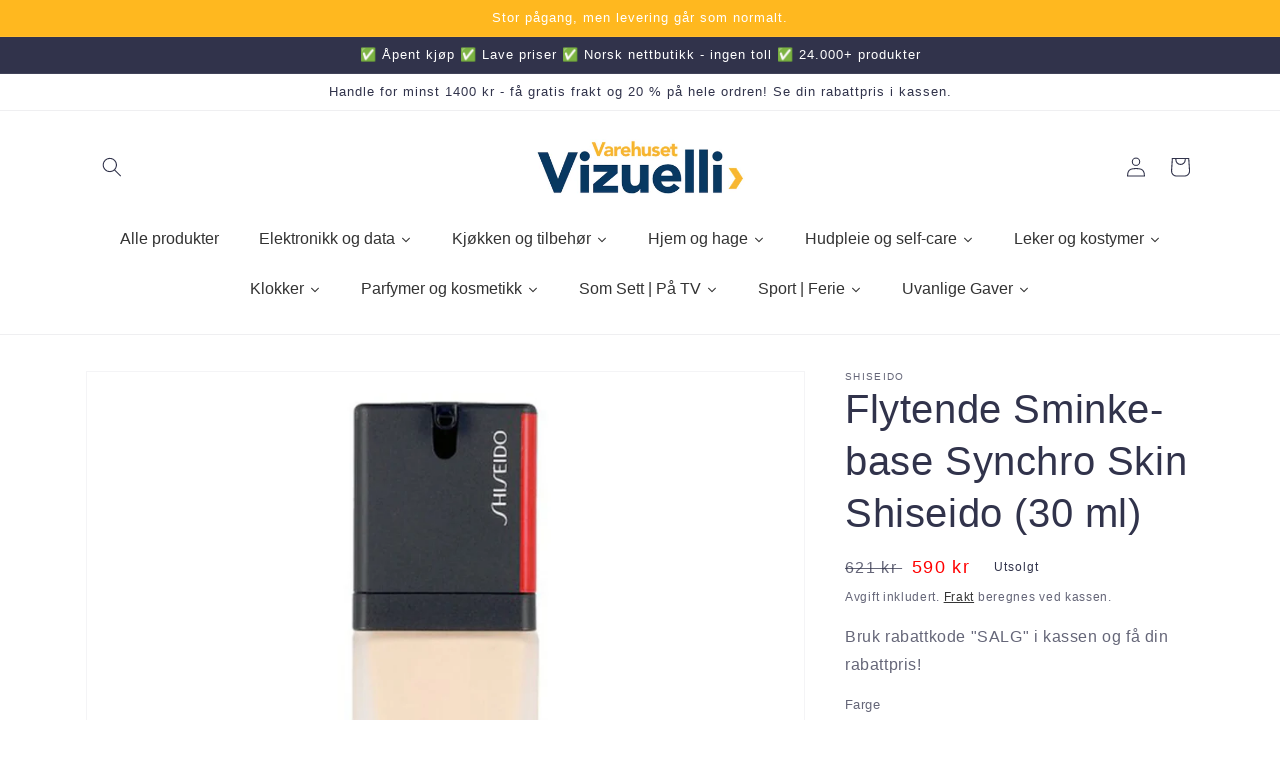

--- FILE ---
content_type: text/html; charset=utf-8
request_url: https://vizuelli.no/products/flytende-sminke-base-synchro-skin-shiseido
body_size: 41325
content:
<!doctype html>
<html class="no-js" lang="nb">
  <head>
    <meta charset="utf-8">
    <meta http-equiv="X-UA-Compatible" content="IE=edge">
    <meta name="viewport" content="width=device-width,initial-scale=1">
    <meta name="theme-color" content="">
    <link rel="canonical" href="https://vizuelli.no/products/flytende-sminke-base-synchro-skin-shiseido">
    <link rel="preconnect" href="https://cdn.shopify.com" crossorigin><link rel="icon" type="image/png" href="//vizuelli.no/cdn/shop/files/Vizuelli_favicon.png?crop=center&height=32&v=1655666128&width=32"><title>
      Flytende Sminke-base Synchro Skin Shiseido (30 ml)
 &ndash; Vizuelli</title>

    
      <meta name="description" content="Flytende Sminke-base Synchro Skin Shiseidoer hva du trenger for å maksimere din sex appeal! Prøv kvaliteten av100% originale Shiseido produkterog la de beste profesjonelle styrke din skjønnhet Kjønn: Dame Unisex Kapasitet: 30 ml Perfekt for alle hudtyper Type: Flytende Sminke-base">
    

    

<meta property="og:site_name" content="Vizuelli">
<meta property="og:url" content="https://vizuelli.no/products/flytende-sminke-base-synchro-skin-shiseido">
<meta property="og:title" content="Flytende Sminke-base Synchro Skin Shiseido (30 ml)">
<meta property="og:type" content="product">
<meta property="og:description" content="Flytende Sminke-base Synchro Skin Shiseidoer hva du trenger for å maksimere din sex appeal! Prøv kvaliteten av100% originale Shiseido produkterog la de beste profesjonelle styrke din skjønnhet Kjønn: Dame Unisex Kapasitet: 30 ml Perfekt for alle hudtyper Type: Flytende Sminke-base"><meta property="og:image" content="http://vizuelli.no/cdn/shop/products/0730852160774_0_P01.jpg?v=1667486939">
  <meta property="og:image:secure_url" content="https://vizuelli.no/cdn/shop/products/0730852160774_0_P01.jpg?v=1667486939">
  <meta property="og:image:width" content="1200">
  <meta property="og:image:height" content="1200"><meta property="og:price:amount" content="590">
  <meta property="og:price:currency" content="NOK"><meta name="twitter:card" content="summary_large_image">
<meta name="twitter:title" content="Flytende Sminke-base Synchro Skin Shiseido (30 ml)">
<meta name="twitter:description" content="Flytende Sminke-base Synchro Skin Shiseidoer hva du trenger for å maksimere din sex appeal! Prøv kvaliteten av100% originale Shiseido produkterog la de beste profesjonelle styrke din skjønnhet Kjønn: Dame Unisex Kapasitet: 30 ml Perfekt for alle hudtyper Type: Flytende Sminke-base">


    <script src="//vizuelli.no/cdn/shop/t/5/assets/global.js?v=24850326154503943211658230864" defer="defer"></script>
    <script>window.performance && window.performance.mark && window.performance.mark('shopify.content_for_header.start');</script><meta name="google-site-verification" content="0g2IPUAYuTl99j9JuVu5VDD4ucGiUlzMwN17yGPS1ew">
<meta id="shopify-digital-wallet" name="shopify-digital-wallet" content="/61937811652/digital_wallets/dialog">
<link rel="alternate" type="application/json+oembed" href="https://vizuelli.no/products/flytende-sminke-base-synchro-skin-shiseido.oembed">
<script async="async" src="/checkouts/internal/preloads.js?locale=nb-NO"></script>
<script id="shopify-features" type="application/json">{"accessToken":"52deb8df8facc3b16b06b2f43eba5c22","betas":["rich-media-storefront-analytics"],"domain":"vizuelli.no","predictiveSearch":true,"shopId":61937811652,"locale":"nb"}</script>
<script>var Shopify = Shopify || {};
Shopify.shop = "vizuelli.myshopify.com";
Shopify.locale = "nb";
Shopify.currency = {"active":"NOK","rate":"1.0"};
Shopify.country = "NO";
Shopify.theme = {"name":"Updated copy of Dawn","id":130568224964,"schema_name":"Dawn","schema_version":"6.0.2","theme_store_id":887,"role":"main"};
Shopify.theme.handle = "null";
Shopify.theme.style = {"id":null,"handle":null};
Shopify.cdnHost = "vizuelli.no/cdn";
Shopify.routes = Shopify.routes || {};
Shopify.routes.root = "/";</script>
<script type="module">!function(o){(o.Shopify=o.Shopify||{}).modules=!0}(window);</script>
<script>!function(o){function n(){var o=[];function n(){o.push(Array.prototype.slice.apply(arguments))}return n.q=o,n}var t=o.Shopify=o.Shopify||{};t.loadFeatures=n(),t.autoloadFeatures=n()}(window);</script>
<script id="shop-js-analytics" type="application/json">{"pageType":"product"}</script>
<script defer="defer" async type="module" src="//vizuelli.no/cdn/shopifycloud/shop-js/modules/v2/client.init-shop-cart-sync_Cq55waMD.nb.esm.js"></script>
<script defer="defer" async type="module" src="//vizuelli.no/cdn/shopifycloud/shop-js/modules/v2/chunk.common_DIOnffBL.esm.js"></script>
<script defer="defer" async type="module" src="//vizuelli.no/cdn/shopifycloud/shop-js/modules/v2/chunk.modal_DOnzx6pZ.esm.js"></script>
<script type="module">
  await import("//vizuelli.no/cdn/shopifycloud/shop-js/modules/v2/client.init-shop-cart-sync_Cq55waMD.nb.esm.js");
await import("//vizuelli.no/cdn/shopifycloud/shop-js/modules/v2/chunk.common_DIOnffBL.esm.js");
await import("//vizuelli.no/cdn/shopifycloud/shop-js/modules/v2/chunk.modal_DOnzx6pZ.esm.js");

  window.Shopify.SignInWithShop?.initShopCartSync?.({"fedCMEnabled":true,"windoidEnabled":true});

</script>
<script>(function() {
  var isLoaded = false;
  function asyncLoad() {
    if (isLoaded) return;
    isLoaded = true;
    var urls = ["https:\/\/vizuelli.myshopify.com\/apps\/delivery\/delivery_coder.js?t=1711784840.3411\u0026n=291860362\u0026shop=vizuelli.myshopify.com","https:\/\/cdn.s3.pop-convert.com\/pcjs.production.min.js?unique_id=vizuelli.myshopify.com\u0026shop=vizuelli.myshopify.com","https:\/\/script.pop-convert.com\/new-micro\/production.pc.min.js?unique_id=vizuelli.myshopify.com\u0026shop=vizuelli.myshopify.com","https:\/\/ecommerce-editor-connector.live.gelato.tech\/ecommerce-editor\/v1\/shopify.esm.js?c=87fe0d26-5bb7-48e9-9986-3cf739c9fa9a\u0026s=43cc6bee-9e99-4ef0-a721-4c3e3e3f4341\u0026shop=vizuelli.myshopify.com"];
    for (var i = 0; i < urls.length; i++) {
      var s = document.createElement('script');
      s.type = 'text/javascript';
      s.async = true;
      s.src = urls[i];
      var x = document.getElementsByTagName('script')[0];
      x.parentNode.insertBefore(s, x);
    }
  };
  if(window.attachEvent) {
    window.attachEvent('onload', asyncLoad);
  } else {
    window.addEventListener('load', asyncLoad, false);
  }
})();</script>
<script id="__st">var __st={"a":61937811652,"offset":3600,"reqid":"4a4fb94a-f69c-4c5b-add2-2502ed273bc8-1769219725","pageurl":"vizuelli.no\/products\/flytende-sminke-base-synchro-skin-shiseido","u":"e325663e66e4","p":"product","rtyp":"product","rid":7167652823236};</script>
<script>window.ShopifyPaypalV4VisibilityTracking = true;</script>
<script id="captcha-bootstrap">!function(){'use strict';const t='contact',e='account',n='new_comment',o=[[t,t],['blogs',n],['comments',n],[t,'customer']],c=[[e,'customer_login'],[e,'guest_login'],[e,'recover_customer_password'],[e,'create_customer']],r=t=>t.map((([t,e])=>`form[action*='/${t}']:not([data-nocaptcha='true']) input[name='form_type'][value='${e}']`)).join(','),a=t=>()=>t?[...document.querySelectorAll(t)].map((t=>t.form)):[];function s(){const t=[...o],e=r(t);return a(e)}const i='password',u='form_key',d=['recaptcha-v3-token','g-recaptcha-response','h-captcha-response',i],f=()=>{try{return window.sessionStorage}catch{return}},m='__shopify_v',_=t=>t.elements[u];function p(t,e,n=!1){try{const o=window.sessionStorage,c=JSON.parse(o.getItem(e)),{data:r}=function(t){const{data:e,action:n}=t;return t[m]||n?{data:e,action:n}:{data:t,action:n}}(c);for(const[e,n]of Object.entries(r))t.elements[e]&&(t.elements[e].value=n);n&&o.removeItem(e)}catch(o){console.error('form repopulation failed',{error:o})}}const l='form_type',E='cptcha';function T(t){t.dataset[E]=!0}const w=window,h=w.document,L='Shopify',v='ce_forms',y='captcha';let A=!1;((t,e)=>{const n=(g='f06e6c50-85a8-45c8-87d0-21a2b65856fe',I='https://cdn.shopify.com/shopifycloud/storefront-forms-hcaptcha/ce_storefront_forms_captcha_hcaptcha.v1.5.2.iife.js',D={infoText:'Beskyttet av hCaptcha',privacyText:'Personvern',termsText:'Vilkår'},(t,e,n)=>{const o=w[L][v],c=o.bindForm;if(c)return c(t,g,e,D).then(n);var r;o.q.push([[t,g,e,D],n]),r=I,A||(h.body.append(Object.assign(h.createElement('script'),{id:'captcha-provider',async:!0,src:r})),A=!0)});var g,I,D;w[L]=w[L]||{},w[L][v]=w[L][v]||{},w[L][v].q=[],w[L][y]=w[L][y]||{},w[L][y].protect=function(t,e){n(t,void 0,e),T(t)},Object.freeze(w[L][y]),function(t,e,n,w,h,L){const[v,y,A,g]=function(t,e,n){const i=e?o:[],u=t?c:[],d=[...i,...u],f=r(d),m=r(i),_=r(d.filter((([t,e])=>n.includes(e))));return[a(f),a(m),a(_),s()]}(w,h,L),I=t=>{const e=t.target;return e instanceof HTMLFormElement?e:e&&e.form},D=t=>v().includes(t);t.addEventListener('submit',(t=>{const e=I(t);if(!e)return;const n=D(e)&&!e.dataset.hcaptchaBound&&!e.dataset.recaptchaBound,o=_(e),c=g().includes(e)&&(!o||!o.value);(n||c)&&t.preventDefault(),c&&!n&&(function(t){try{if(!f())return;!function(t){const e=f();if(!e)return;const n=_(t);if(!n)return;const o=n.value;o&&e.removeItem(o)}(t);const e=Array.from(Array(32),(()=>Math.random().toString(36)[2])).join('');!function(t,e){_(t)||t.append(Object.assign(document.createElement('input'),{type:'hidden',name:u})),t.elements[u].value=e}(t,e),function(t,e){const n=f();if(!n)return;const o=[...t.querySelectorAll(`input[type='${i}']`)].map((({name:t})=>t)),c=[...d,...o],r={};for(const[a,s]of new FormData(t).entries())c.includes(a)||(r[a]=s);n.setItem(e,JSON.stringify({[m]:1,action:t.action,data:r}))}(t,e)}catch(e){console.error('failed to persist form',e)}}(e),e.submit())}));const S=(t,e)=>{t&&!t.dataset[E]&&(n(t,e.some((e=>e===t))),T(t))};for(const o of['focusin','change'])t.addEventListener(o,(t=>{const e=I(t);D(e)&&S(e,y())}));const B=e.get('form_key'),M=e.get(l),P=B&&M;t.addEventListener('DOMContentLoaded',(()=>{const t=y();if(P)for(const e of t)e.elements[l].value===M&&p(e,B);[...new Set([...A(),...v().filter((t=>'true'===t.dataset.shopifyCaptcha))])].forEach((e=>S(e,t)))}))}(h,new URLSearchParams(w.location.search),n,t,e,['guest_login'])})(!0,!0)}();</script>
<script integrity="sha256-4kQ18oKyAcykRKYeNunJcIwy7WH5gtpwJnB7kiuLZ1E=" data-source-attribution="shopify.loadfeatures" defer="defer" src="//vizuelli.no/cdn/shopifycloud/storefront/assets/storefront/load_feature-a0a9edcb.js" crossorigin="anonymous"></script>
<script data-source-attribution="shopify.dynamic_checkout.dynamic.init">var Shopify=Shopify||{};Shopify.PaymentButton=Shopify.PaymentButton||{isStorefrontPortableWallets:!0,init:function(){window.Shopify.PaymentButton.init=function(){};var t=document.createElement("script");t.src="https://vizuelli.no/cdn/shopifycloud/portable-wallets/latest/portable-wallets.nb.js",t.type="module",document.head.appendChild(t)}};
</script>
<script data-source-attribution="shopify.dynamic_checkout.buyer_consent">
  function portableWalletsHideBuyerConsent(e){var t=document.getElementById("shopify-buyer-consent"),n=document.getElementById("shopify-subscription-policy-button");t&&n&&(t.classList.add("hidden"),t.setAttribute("aria-hidden","true"),n.removeEventListener("click",e))}function portableWalletsShowBuyerConsent(e){var t=document.getElementById("shopify-buyer-consent"),n=document.getElementById("shopify-subscription-policy-button");t&&n&&(t.classList.remove("hidden"),t.removeAttribute("aria-hidden"),n.addEventListener("click",e))}window.Shopify?.PaymentButton&&(window.Shopify.PaymentButton.hideBuyerConsent=portableWalletsHideBuyerConsent,window.Shopify.PaymentButton.showBuyerConsent=portableWalletsShowBuyerConsent);
</script>
<script>
  function portableWalletsCleanup(e){e&&e.src&&console.error("Failed to load portable wallets script "+e.src);var t=document.querySelectorAll("shopify-accelerated-checkout .shopify-payment-button__skeleton, shopify-accelerated-checkout-cart .wallet-cart-button__skeleton"),e=document.getElementById("shopify-buyer-consent");for(let e=0;e<t.length;e++)t[e].remove();e&&e.remove()}function portableWalletsNotLoadedAsModule(e){e instanceof ErrorEvent&&"string"==typeof e.message&&e.message.includes("import.meta")&&"string"==typeof e.filename&&e.filename.includes("portable-wallets")&&(window.removeEventListener("error",portableWalletsNotLoadedAsModule),window.Shopify.PaymentButton.failedToLoad=e,"loading"===document.readyState?document.addEventListener("DOMContentLoaded",window.Shopify.PaymentButton.init):window.Shopify.PaymentButton.init())}window.addEventListener("error",portableWalletsNotLoadedAsModule);
</script>

<script type="module" src="https://vizuelli.no/cdn/shopifycloud/portable-wallets/latest/portable-wallets.nb.js" onError="portableWalletsCleanup(this)" crossorigin="anonymous"></script>
<script nomodule>
  document.addEventListener("DOMContentLoaded", portableWalletsCleanup);
</script>

<link id="shopify-accelerated-checkout-styles" rel="stylesheet" media="screen" href="https://vizuelli.no/cdn/shopifycloud/portable-wallets/latest/accelerated-checkout-backwards-compat.css" crossorigin="anonymous">
<style id="shopify-accelerated-checkout-cart">
        #shopify-buyer-consent {
  margin-top: 1em;
  display: inline-block;
  width: 100%;
}

#shopify-buyer-consent.hidden {
  display: none;
}

#shopify-subscription-policy-button {
  background: none;
  border: none;
  padding: 0;
  text-decoration: underline;
  font-size: inherit;
  cursor: pointer;
}

#shopify-subscription-policy-button::before {
  box-shadow: none;
}

      </style>
<script id="sections-script" data-sections="product-recommendations,header,footer" defer="defer" src="//vizuelli.no/cdn/shop/t/5/compiled_assets/scripts.js?v=1357"></script>
<script>window.performance && window.performance.mark && window.performance.mark('shopify.content_for_header.end');</script>


    <style data-shopify>
      
      
      
      
      

      :root {
        --font-body-family: "system_ui", -apple-system, 'Segoe UI', Roboto, 'Helvetica Neue', 'Noto Sans', 'Liberation Sans', Arial, sans-serif, 'Apple Color Emoji', 'Segoe UI Emoji', 'Segoe UI Symbol', 'Noto Color Emoji';
        --font-body-style: normal;
        --font-body-weight: 400;
        --font-body-weight-bold: 700;

        --font-heading-family: "system_ui", -apple-system, 'Segoe UI', Roboto, 'Helvetica Neue', 'Noto Sans', 'Liberation Sans', Arial, sans-serif, 'Apple Color Emoji', 'Segoe UI Emoji', 'Segoe UI Symbol', 'Noto Color Emoji';
        --font-heading-style: normal;
        --font-heading-weight: 400;

        --font-body-scale: 1.0;
        --font-heading-scale: 1.0;

        --color-base-text: 49, 51, 75;
        --color-shadow: 49, 51, 75;
        --color-base-background-1: 255, 255, 255;
        --color-base-background-2: 243, 243, 243;
        --color-base-solid-button-labels: 255, 255, 255;
        --color-base-outline-button-labels: 18, 18, 18;
        --color-base-accent-1: 255, 184, 31;
        --color-base-accent-2: 51, 79, 180;
        --payment-terms-background-color: #ffffff;

        --gradient-base-background-1: #ffffff;
        --gradient-base-background-2: #f3f3f3;
        --gradient-base-accent-1: #ffb81f;
        --gradient-base-accent-2: #334fb4;

        --media-padding: px;
        --media-border-opacity: 0.05;
        --media-border-width: 1px;
        --media-radius: 0px;
        --media-shadow-opacity: 0.0;
        --media-shadow-horizontal-offset: 0px;
        --media-shadow-vertical-offset: 4px;
        --media-shadow-blur-radius: 5px;
        --media-shadow-visible: 0;

        --page-width: 120rem;
        --page-width-margin: 0rem;

        --card-image-padding: 0.0rem;
        --card-corner-radius: 0.0rem;
        --card-text-alignment: left;
        --card-border-width: 0.0rem;
        --card-border-opacity: 0.1;
        --card-shadow-opacity: 0.0;
        --card-shadow-visible: 0;
        --card-shadow-horizontal-offset: 0.0rem;
        --card-shadow-vertical-offset: 0.4rem;
        --card-shadow-blur-radius: 0.5rem;

        --badge-corner-radius: 4.0rem;

        --popup-border-width: 1px;
        --popup-border-opacity: 0.1;
        --popup-corner-radius: 0px;
        --popup-shadow-opacity: 0.0;
        --popup-shadow-horizontal-offset: 0px;
        --popup-shadow-vertical-offset: 4px;
        --popup-shadow-blur-radius: 5px;

        --drawer-border-width: 1px;
        --drawer-border-opacity: 0.1;
        --drawer-shadow-opacity: 0.0;
        --drawer-shadow-horizontal-offset: 0px;
        --drawer-shadow-vertical-offset: 4px;
        --drawer-shadow-blur-radius: 5px;

        --spacing-sections-desktop: 0px;
        --spacing-sections-mobile: 0px;

        --grid-desktop-vertical-spacing: 8px;
        --grid-desktop-horizontal-spacing: 8px;
        --grid-mobile-vertical-spacing: 4px;
        --grid-mobile-horizontal-spacing: 4px;

        --text-boxes-border-opacity: 0.1;
        --text-boxes-border-width: 0px;
        --text-boxes-radius: 0px;
        --text-boxes-shadow-opacity: 0.0;
        --text-boxes-shadow-visible: 0;
        --text-boxes-shadow-horizontal-offset: 0px;
        --text-boxes-shadow-vertical-offset: 4px;
        --text-boxes-shadow-blur-radius: 5px;

        --buttons-radius: 0px;
        --buttons-radius-outset: 0px;
        --buttons-border-width: 1px;
        --buttons-border-opacity: 1.0;
        --buttons-shadow-opacity: 0.0;
        --buttons-shadow-visible: 0;
        --buttons-shadow-horizontal-offset: 0px;
        --buttons-shadow-vertical-offset: 4px;
        --buttons-shadow-blur-radius: 5px;
        --buttons-border-offset: 0px;

        --inputs-radius: 0px;
        --inputs-border-width: 1px;
        --inputs-border-opacity: 0.55;
        --inputs-shadow-opacity: 0.0;
        --inputs-shadow-horizontal-offset: 0px;
        --inputs-margin-offset: 0px;
        --inputs-shadow-vertical-offset: 4px;
        --inputs-shadow-blur-radius: 5px;
        --inputs-radius-outset: 0px;

        --variant-pills-radius: 40px;
        --variant-pills-border-width: 1px;
        --variant-pills-border-opacity: 0.55;
        --variant-pills-shadow-opacity: 0.0;
        --variant-pills-shadow-horizontal-offset: 0px;
        --variant-pills-shadow-vertical-offset: 4px;
        --variant-pills-shadow-blur-radius: 5px;
      }

      *,
      *::before,
      *::after {
        box-sizing: inherit;
      }

      html {
        box-sizing: border-box;
        font-size: calc(var(--font-body-scale) * 62.5%);
        height: 100%;
      }

      body {
        display: grid;
        grid-template-rows: auto auto 1fr auto;
        grid-template-columns: 100%;
        min-height: 100%;
        margin: 0;
        font-size: 1.5rem;
        letter-spacing: 0.06rem;
        line-height: calc(1 + 0.8 / var(--font-body-scale));
        font-family: var(--font-body-family);
        font-style: var(--font-body-style);
        font-weight: var(--font-body-weight);
      }

      @media screen and (min-width: 750px) {
        body {
          font-size: 1.6rem;
        }
      }
    </style>

    <link href="//vizuelli.no/cdn/shop/t/5/assets/base.css?v=164794115746797954831658235185" rel="stylesheet" type="text/css" media="all" />
<link rel="stylesheet" href="//vizuelli.no/cdn/shop/t/5/assets/component-predictive-search.css?v=165644661289088488651658230863" media="print" onload="this.media='all'"><script>document.documentElement.className = document.documentElement.className.replace('no-js', 'js');
    if (Shopify.designMode) {
      document.documentElement.classList.add('shopify-design-mode');
    }
    </script>
  
  










<style type='text/css'>
    :root {--delivery-country-image-url:url("https://dc.codericp.com/delivery/code_f.png");}
    .icon-ad_f{background-image:var(--delivery-country-image-url);background-position:0 0;width:20px;height:12px}.icon-ae_f{background-image:var(--delivery-country-image-url);background-position:-21px 0;width:20px;height:12px}.icon-af_f{background-image:var(--delivery-country-image-url);background-position:0 -13px;width:20px;height:12px}.icon-ag_f{background-image:var(--delivery-country-image-url);background-position:-21px -13px;width:20px;height:12px}.icon-ai_f{background-image:var(--delivery-country-image-url);background-position:0 -26px;width:20px;height:12px}.icon-al_f{background-image:var(--delivery-country-image-url);background-position:-21px -26px;width:20px;height:12px}.icon-am_f{background-image:var(--delivery-country-image-url);background-position:-42px 0;width:20px;height:12px}.icon-ao_f{background-image:var(--delivery-country-image-url);background-position:-42px -13px;width:20px;height:12px}.icon-aq_f{background-image:var(--delivery-country-image-url);background-position:-42px -26px;width:20px;height:12px}.icon-ar_f{background-image:var(--delivery-country-image-url);background-position:0 -39px;width:20px;height:12px}.icon-as_f{background-image:var(--delivery-country-image-url);background-position:-21px -39px;width:20px;height:12px}.icon-at_f{background-image:var(--delivery-country-image-url);background-position:-42px -39px;width:20px;height:12px}.icon-au_f{background-image:var(--delivery-country-image-url);background-position:-63px 0;width:20px;height:12px}.icon-aw_f{background-image:var(--delivery-country-image-url);background-position:-63px -13px;width:20px;height:12px}.icon-ax_f{background-image:var(--delivery-country-image-url);background-position:-63px -26px;width:20px;height:12px}.icon-az_f{background-image:var(--delivery-country-image-url);background-position:-63px -39px;width:20px;height:12px}.icon-ba_f{background-image:var(--delivery-country-image-url);background-position:0 -52px;width:20px;height:12px}.icon-bb_f{background-image:var(--delivery-country-image-url);background-position:-21px -52px;width:20px;height:12px}.icon-bd_f{background-image:var(--delivery-country-image-url);background-position:-42px -52px;width:20px;height:12px}.icon-be_f{background-image:var(--delivery-country-image-url);background-position:-63px -52px;width:20px;height:12px}.icon-bf_f{background-image:var(--delivery-country-image-url);background-position:0 -65px;width:20px;height:12px}.icon-bg_f{background-image:var(--delivery-country-image-url);background-position:-21px -65px;width:20px;height:12px}.icon-bh_f{background-image:var(--delivery-country-image-url);background-position:-42px -65px;width:20px;height:12px}.icon-bi_f{background-image:var(--delivery-country-image-url);background-position:-63px -65px;width:20px;height:12px}.icon-bj_f{background-image:var(--delivery-country-image-url);background-position:-84px 0;width:20px;height:12px}.icon-bl_f{background-image:var(--delivery-country-image-url);background-position:-84px -13px;width:20px;height:12px}.icon-bm_f{background-image:var(--delivery-country-image-url);background-position:-84px -26px;width:20px;height:12px}.icon-bn_f{background-image:var(--delivery-country-image-url);background-position:-84px -39px;width:20px;height:12px}.icon-bo_f{background-image:var(--delivery-country-image-url);background-position:-84px -52px;width:20px;height:12px}.icon-bq_f{background-image:var(--delivery-country-image-url);background-position:-84px -65px;width:20px;height:12px}.icon-br_f{background-image:var(--delivery-country-image-url);background-position:0 -78px;width:20px;height:12px}.icon-bs_f{background-image:var(--delivery-country-image-url);background-position:-21px -78px;width:20px;height:12px}.icon-bt_f{background-image:var(--delivery-country-image-url);background-position:-42px -78px;width:20px;height:12px}.icon-bv_f{background-image:var(--delivery-country-image-url);background-position:-63px -78px;width:20px;height:12px}.icon-bw_f{background-image:var(--delivery-country-image-url);background-position:-84px -78px;width:20px;height:12px}.icon-by_f{background-image:var(--delivery-country-image-url);background-position:0 -91px;width:20px;height:12px}.icon-bz_f{background-image:var(--delivery-country-image-url);background-position:-21px -91px;width:20px;height:12px}.icon-ca_f{background-image:var(--delivery-country-image-url);background-position:-42px -91px;width:20px;height:12px}.icon-cc_f{background-image:var(--delivery-country-image-url);background-position:-63px -91px;width:20px;height:12px}.icon-cd_f{background-image:var(--delivery-country-image-url);background-position:-84px -91px;width:20px;height:12px}.icon-cf_f{background-image:var(--delivery-country-image-url);background-position:-105px 0;width:20px;height:12px}.icon-cg_f{background-image:var(--delivery-country-image-url);background-position:-105px -13px;width:20px;height:12px}.icon-ch_f{background-image:var(--delivery-country-image-url);background-position:-105px -26px;width:20px;height:12px}.icon-ci_f{background-image:var(--delivery-country-image-url);background-position:-105px -39px;width:20px;height:12px}.icon-ck_f{background-image:var(--delivery-country-image-url);background-position:-105px -52px;width:20px;height:12px}.icon-cl_f{background-image:var(--delivery-country-image-url);background-position:-105px -65px;width:20px;height:12px}.icon-cm_f{background-image:var(--delivery-country-image-url);background-position:-105px -78px;width:20px;height:12px}.icon-cn_f{background-image:var(--delivery-country-image-url);background-position:-105px -91px;width:20px;height:12px}.icon-co_f{background-image:var(--delivery-country-image-url);background-position:0 -104px;width:20px;height:12px}.icon-cr_f{background-image:var(--delivery-country-image-url);background-position:-21px -104px;width:20px;height:12px}.icon-cu_f{background-image:var(--delivery-country-image-url);background-position:-42px -104px;width:20px;height:12px}.icon-cv_f{background-image:var(--delivery-country-image-url);background-position:-63px -104px;width:20px;height:12px}.icon-cw_f{background-image:var(--delivery-country-image-url);background-position:-84px -104px;width:20px;height:12px}.icon-cx_f{background-image:var(--delivery-country-image-url);background-position:-105px -104px;width:20px;height:12px}.icon-cy_f{background-image:var(--delivery-country-image-url);background-position:-126px 0;width:20px;height:12px}.icon-cz_f{background-image:var(--delivery-country-image-url);background-position:-126px -13px;width:20px;height:12px}.icon-de_f{background-image:var(--delivery-country-image-url);background-position:-126px -26px;width:20px;height:12px}.icon-dj_f{background-image:var(--delivery-country-image-url);background-position:-126px -39px;width:20px;height:12px}.icon-dk_f{background-image:var(--delivery-country-image-url);background-position:-126px -52px;width:20px;height:12px}.icon-dm_f{background-image:var(--delivery-country-image-url);background-position:-126px -65px;width:20px;height:12px}.icon-do_f{background-image:var(--delivery-country-image-url);background-position:-126px -78px;width:20px;height:12px}.icon-dz_f{background-image:var(--delivery-country-image-url);background-position:-126px -91px;width:20px;height:12px}.icon-ec_f{background-image:var(--delivery-country-image-url);background-position:-126px -104px;width:20px;height:12px}.icon-ee_f{background-image:var(--delivery-country-image-url);background-position:0 -117px;width:20px;height:12px}.icon-eg_f{background-image:var(--delivery-country-image-url);background-position:-21px -117px;width:20px;height:12px}.icon-eh_f{background-image:var(--delivery-country-image-url);background-position:-42px -117px;width:20px;height:12px}.icon-er_f{background-image:var(--delivery-country-image-url);background-position:-63px -117px;width:20px;height:12px}.icon-es_f{background-image:var(--delivery-country-image-url);background-position:-84px -117px;width:20px;height:12px}.icon-et_f{background-image:var(--delivery-country-image-url);background-position:-105px -117px;width:20px;height:12px}.icon-fi_f{background-image:var(--delivery-country-image-url);background-position:-126px -117px;width:20px;height:12px}.icon-fj_f{background-image:var(--delivery-country-image-url);background-position:0 -130px;width:20px;height:12px}.icon-fk_f{background-image:var(--delivery-country-image-url);background-position:-21px -130px;width:20px;height:12px}.icon-fm_f{background-image:var(--delivery-country-image-url);background-position:-42px -130px;width:20px;height:12px}.icon-fo_f{background-image:var(--delivery-country-image-url);background-position:-63px -130px;width:20px;height:12px}.icon-fr_f{background-image:var(--delivery-country-image-url);background-position:-84px -130px;width:20px;height:12px}.icon-ga_f{background-image:var(--delivery-country-image-url);background-position:-105px -130px;width:20px;height:12px}.icon-gb_f{background-image:var(--delivery-country-image-url);background-position:-126px -130px;width:20px;height:12px}.icon-gd_f{background-image:var(--delivery-country-image-url);background-position:-147px 0;width:20px;height:12px}.icon-ge_f{background-image:var(--delivery-country-image-url);background-position:-147px -13px;width:20px;height:12px}.icon-gf_f{background-image:var(--delivery-country-image-url);background-position:-147px -26px;width:20px;height:12px}.icon-gg_f{background-image:var(--delivery-country-image-url);background-position:-147px -39px;width:20px;height:12px}.icon-gh_f{background-image:var(--delivery-country-image-url);background-position:-147px -52px;width:20px;height:12px}.icon-gi_f{background-image:var(--delivery-country-image-url);background-position:-147px -65px;width:20px;height:12px}.icon-gl_f{background-image:var(--delivery-country-image-url);background-position:-147px -78px;width:20px;height:12px}.icon-gm_f{background-image:var(--delivery-country-image-url);background-position:-147px -91px;width:20px;height:12px}.icon-gn_f{background-image:var(--delivery-country-image-url);background-position:-147px -104px;width:20px;height:12px}.icon-gp_f{background-image:var(--delivery-country-image-url);background-position:-147px -117px;width:20px;height:12px}.icon-gq_f{background-image:var(--delivery-country-image-url);background-position:-147px -130px;width:20px;height:12px}.icon-gr_f{background-image:var(--delivery-country-image-url);background-position:0 -143px;width:20px;height:12px}.icon-gs_f{background-image:var(--delivery-country-image-url);background-position:-21px -143px;width:20px;height:12px}.icon-gt_f{background-image:var(--delivery-country-image-url);background-position:-42px -143px;width:20px;height:12px}.icon-gu_f{background-image:var(--delivery-country-image-url);background-position:-63px -143px;width:20px;height:12px}.icon-gw_f{background-image:var(--delivery-country-image-url);background-position:-84px -143px;width:20px;height:12px}.icon-gy_f{background-image:var(--delivery-country-image-url);background-position:-105px -143px;width:20px;height:12px}.icon-hk_f{background-image:var(--delivery-country-image-url);background-position:-126px -143px;width:20px;height:12px}.icon-hm_f{background-image:var(--delivery-country-image-url);background-position:-147px -143px;width:20px;height:12px}.icon-hn_f{background-image:var(--delivery-country-image-url);background-position:-168px 0;width:20px;height:12px}.icon-hr_f{background-image:var(--delivery-country-image-url);background-position:-168px -13px;width:20px;height:12px}.icon-ht_f{background-image:var(--delivery-country-image-url);background-position:-168px -26px;width:20px;height:12px}.icon-hu_f{background-image:var(--delivery-country-image-url);background-position:-168px -39px;width:20px;height:12px}.icon-id_f{background-image:var(--delivery-country-image-url);background-position:-168px -52px;width:20px;height:12px}.icon-ie_f{background-image:var(--delivery-country-image-url);background-position:-168px -65px;width:20px;height:12px}.icon-il_f{background-image:var(--delivery-country-image-url);background-position:-168px -78px;width:20px;height:12px}.icon-im_f{background-image:var(--delivery-country-image-url);background-position:-168px -91px;width:20px;height:12px}.icon-in_f{background-image:var(--delivery-country-image-url);background-position:-168px -104px;width:20px;height:12px}.icon-io_f{background-image:var(--delivery-country-image-url);background-position:-168px -117px;width:20px;height:12px}.icon-iq_f{background-image:var(--delivery-country-image-url);background-position:-168px -130px;width:20px;height:12px}.icon-ir_f{background-image:var(--delivery-country-image-url);background-position:-168px -143px;width:20px;height:12px}.icon-is_f{background-image:var(--delivery-country-image-url);background-position:0 -156px;width:20px;height:12px}.icon-it_f{background-image:var(--delivery-country-image-url);background-position:-21px -156px;width:20px;height:12px}.icon-je_f{background-image:var(--delivery-country-image-url);background-position:-42px -156px;width:20px;height:12px}.icon-jm_f{background-image:var(--delivery-country-image-url);background-position:-63px -156px;width:20px;height:12px}.icon-jo_f{background-image:var(--delivery-country-image-url);background-position:-84px -156px;width:20px;height:12px}.icon-jp_f{background-image:var(--delivery-country-image-url);background-position:-105px -156px;width:20px;height:12px}.icon-ke_f{background-image:var(--delivery-country-image-url);background-position:-126px -156px;width:20px;height:12px}.icon-kg_f{background-image:var(--delivery-country-image-url);background-position:-147px -156px;width:20px;height:12px}.icon-kh_f{background-image:var(--delivery-country-image-url);background-position:-168px -156px;width:20px;height:12px}.icon-ki_f{background-image:var(--delivery-country-image-url);background-position:0 -169px;width:20px;height:12px}.icon-km_f{background-image:var(--delivery-country-image-url);background-position:-21px -169px;width:20px;height:12px}.icon-kn_f{background-image:var(--delivery-country-image-url);background-position:-42px -169px;width:20px;height:12px}.icon-kp_f{background-image:var(--delivery-country-image-url);background-position:-63px -169px;width:20px;height:12px}.icon-kr_f{background-image:var(--delivery-country-image-url);background-position:-84px -169px;width:20px;height:12px}.icon-kw_f{background-image:var(--delivery-country-image-url);background-position:-105px -169px;width:20px;height:12px}.icon-ky_f{background-image:var(--delivery-country-image-url);background-position:-126px -169px;width:20px;height:12px}.icon-kz_f{background-image:var(--delivery-country-image-url);background-position:-147px -169px;width:20px;height:12px}.icon-la_f{background-image:var(--delivery-country-image-url);background-position:-168px -169px;width:20px;height:12px}.icon-lb_f{background-image:var(--delivery-country-image-url);background-position:-189px 0;width:20px;height:12px}.icon-lc_f{background-image:var(--delivery-country-image-url);background-position:-189px -13px;width:20px;height:12px}.icon-li_f{background-image:var(--delivery-country-image-url);background-position:-189px -26px;width:20px;height:12px}.icon-lk_f{background-image:var(--delivery-country-image-url);background-position:-189px -39px;width:20px;height:12px}.icon-lr_f{background-image:var(--delivery-country-image-url);background-position:-189px -52px;width:20px;height:12px}.icon-ls_f{background-image:var(--delivery-country-image-url);background-position:-189px -65px;width:20px;height:12px}.icon-lt_f{background-image:var(--delivery-country-image-url);background-position:-189px -78px;width:20px;height:12px}.icon-lu_f{background-image:var(--delivery-country-image-url);background-position:-189px -91px;width:20px;height:12px}.icon-lv_f{background-image:var(--delivery-country-image-url);background-position:-189px -104px;width:20px;height:12px}.icon-ly_f{background-image:var(--delivery-country-image-url);background-position:-189px -117px;width:20px;height:12px}.icon-ma_f{background-image:var(--delivery-country-image-url);background-position:-189px -130px;width:20px;height:12px}.icon-mc_f{background-image:var(--delivery-country-image-url);background-position:-189px -143px;width:20px;height:12px}.icon-md_f{background-image:var(--delivery-country-image-url);background-position:-189px -156px;width:20px;height:12px}.icon-me_f{background-image:var(--delivery-country-image-url);background-position:-189px -169px;width:20px;height:12px}.icon-mf_f{background-image:var(--delivery-country-image-url);background-position:0 -182px;width:20px;height:12px}.icon-mg_f{background-image:var(--delivery-country-image-url);background-position:-21px -182px;width:20px;height:12px}.icon-mh_f{background-image:var(--delivery-country-image-url);background-position:-42px -182px;width:20px;height:12px}.icon-mk_f{background-image:var(--delivery-country-image-url);background-position:-63px -182px;width:20px;height:12px}.icon-ml_f{background-image:var(--delivery-country-image-url);background-position:-84px -182px;width:20px;height:12px}.icon-mm_f{background-image:var(--delivery-country-image-url);background-position:-105px -182px;width:20px;height:12px}.icon-mn_f{background-image:var(--delivery-country-image-url);background-position:-126px -182px;width:20px;height:12px}.icon-mo_f{background-image:var(--delivery-country-image-url);background-position:-147px -182px;width:20px;height:12px}.icon-mp_f{background-image:var(--delivery-country-image-url);background-position:-168px -182px;width:20px;height:12px}.icon-mq_f{background-image:var(--delivery-country-image-url);background-position:-189px -182px;width:20px;height:12px}.icon-mr_f{background-image:var(--delivery-country-image-url);background-position:0 -195px;width:20px;height:12px}.icon-ms_f{background-image:var(--delivery-country-image-url);background-position:-21px -195px;width:20px;height:12px}.icon-mt_f{background-image:var(--delivery-country-image-url);background-position:-42px -195px;width:20px;height:12px}.icon-mu_f{background-image:var(--delivery-country-image-url);background-position:-63px -195px;width:20px;height:12px}.icon-mv_f{background-image:var(--delivery-country-image-url);background-position:-84px -195px;width:20px;height:12px}.icon-mw_f{background-image:var(--delivery-country-image-url);background-position:-105px -195px;width:20px;height:12px}.icon-mx_f{background-image:var(--delivery-country-image-url);background-position:-126px -195px;width:20px;height:12px}.icon-my_f{background-image:var(--delivery-country-image-url);background-position:-147px -195px;width:20px;height:12px}.icon-mz_f{background-image:var(--delivery-country-image-url);background-position:-168px -195px;width:20px;height:12px}.icon-na_f{background-image:var(--delivery-country-image-url);background-position:-189px -195px;width:20px;height:12px}.icon-nc_f{background-image:var(--delivery-country-image-url);background-position:-210px 0;width:20px;height:12px}.icon-ne_f{background-image:var(--delivery-country-image-url);background-position:-210px -13px;width:20px;height:12px}.icon-nf_f{background-image:var(--delivery-country-image-url);background-position:-210px -26px;width:20px;height:12px}.icon-ng_f{background-image:var(--delivery-country-image-url);background-position:-210px -39px;width:20px;height:12px}.icon-ni_f{background-image:var(--delivery-country-image-url);background-position:-210px -52px;width:20px;height:12px}.icon-nl_f{background-image:var(--delivery-country-image-url);background-position:-210px -65px;width:20px;height:12px}.icon-no_f{background-image:var(--delivery-country-image-url);background-position:-210px -78px;width:20px;height:12px}.icon-np_f{background-image:var(--delivery-country-image-url);background-position:-210px -91px;width:20px;height:12px}.icon-nr_f{background-image:var(--delivery-country-image-url);background-position:-210px -104px;width:20px;height:12px}.icon-nu_f{background-image:var(--delivery-country-image-url);background-position:-210px -117px;width:20px;height:12px}.icon-nz_f{background-image:var(--delivery-country-image-url);background-position:-210px -130px;width:20px;height:12px}.icon-om_f{background-image:var(--delivery-country-image-url);background-position:-210px -143px;width:20px;height:12px}.icon-pa_f{background-image:var(--delivery-country-image-url);background-position:-210px -156px;width:20px;height:12px}.icon-pe_f{background-image:var(--delivery-country-image-url);background-position:-210px -169px;width:20px;height:12px}.icon-pf_f{background-image:var(--delivery-country-image-url);background-position:-210px -182px;width:20px;height:12px}.icon-pg_f{background-image:var(--delivery-country-image-url);background-position:-210px -195px;width:20px;height:12px}.icon-ph_f{background-image:var(--delivery-country-image-url);background-position:0 -208px;width:20px;height:12px}.icon-pk_f{background-image:var(--delivery-country-image-url);background-position:-21px -208px;width:20px;height:12px}.icon-pl_f{background-image:var(--delivery-country-image-url);background-position:-42px -208px;width:20px;height:12px}.icon-pm_f{background-image:var(--delivery-country-image-url);background-position:-63px -208px;width:20px;height:12px}.icon-pn_f{background-image:var(--delivery-country-image-url);background-position:-84px -208px;width:20px;height:12px}.icon-pr_f{background-image:var(--delivery-country-image-url);background-position:-105px -208px;width:20px;height:12px}.icon-ps_f{background-image:var(--delivery-country-image-url);background-position:-126px -208px;width:20px;height:12px}.icon-pt_f{background-image:var(--delivery-country-image-url);background-position:-147px -208px;width:20px;height:12px}.icon-pw_f{background-image:var(--delivery-country-image-url);background-position:-168px -208px;width:20px;height:12px}.icon-py_f{background-image:var(--delivery-country-image-url);background-position:-189px -208px;width:20px;height:12px}.icon-qa_f{background-image:var(--delivery-country-image-url);background-position:-210px -208px;width:20px;height:12px}.icon-re_f{background-image:var(--delivery-country-image-url);background-position:-231px 0;width:20px;height:12px}.icon-ro_f{background-image:var(--delivery-country-image-url);background-position:-231px -13px;width:20px;height:12px}.icon-rs_f{background-image:var(--delivery-country-image-url);background-position:-231px -26px;width:20px;height:12px}.icon-ru_f{background-image:var(--delivery-country-image-url);background-position:-231px -39px;width:20px;height:12px}.icon-rw_f{background-image:var(--delivery-country-image-url);background-position:-231px -52px;width:20px;height:12px}.icon-sa_f{background-image:var(--delivery-country-image-url);background-position:-231px -65px;width:20px;height:12px}.icon-sb_f{background-image:var(--delivery-country-image-url);background-position:-231px -78px;width:20px;height:12px}.icon-sc_f{background-image:var(--delivery-country-image-url);background-position:-231px -91px;width:20px;height:12px}.icon-sd_f{background-image:var(--delivery-country-image-url);background-position:-231px -104px;width:20px;height:12px}.icon-se_f{background-image:var(--delivery-country-image-url);background-position:-231px -117px;width:20px;height:12px}.icon-sg_f{background-image:var(--delivery-country-image-url);background-position:-231px -130px;width:20px;height:12px}.icon-sh_f{background-image:var(--delivery-country-image-url);background-position:-231px -143px;width:20px;height:12px}.icon-si_f{background-image:var(--delivery-country-image-url);background-position:-231px -156px;width:20px;height:12px}.icon-sj_f{background-image:var(--delivery-country-image-url);background-position:-231px -169px;width:20px;height:12px}.icon-sk_f{background-image:var(--delivery-country-image-url);background-position:-231px -182px;width:20px;height:12px}.icon-sl_f{background-image:var(--delivery-country-image-url);background-position:-231px -195px;width:20px;height:12px}.icon-sm_f{background-image:var(--delivery-country-image-url);background-position:-231px -208px;width:20px;height:12px}.icon-sn_f{background-image:var(--delivery-country-image-url);background-position:0 -221px;width:20px;height:12px}.icon-so_f{background-image:var(--delivery-country-image-url);background-position:-21px -221px;width:20px;height:12px}.icon-sr_f{background-image:var(--delivery-country-image-url);background-position:-42px -221px;width:20px;height:12px}.icon-ss_f{background-image:var(--delivery-country-image-url);background-position:-63px -221px;width:20px;height:12px}.icon-st_f{background-image:var(--delivery-country-image-url);background-position:-84px -221px;width:20px;height:12px}.icon-sv_f{background-image:var(--delivery-country-image-url);background-position:-105px -221px;width:20px;height:12px}.icon-sx_f{background-image:var(--delivery-country-image-url);background-position:-126px -221px;width:20px;height:12px}.icon-sy_f{background-image:var(--delivery-country-image-url);background-position:-147px -221px;width:20px;height:12px}.icon-sz_f{background-image:var(--delivery-country-image-url);background-position:-168px -221px;width:20px;height:12px}.icon-tc_f{background-image:var(--delivery-country-image-url);background-position:-189px -221px;width:20px;height:12px}.icon-td_f{background-image:var(--delivery-country-image-url);background-position:-210px -221px;width:20px;height:12px}.icon-tf_f{background-image:var(--delivery-country-image-url);background-position:-231px -221px;width:20px;height:12px}.icon-tg_f{background-image:var(--delivery-country-image-url);background-position:0 -234px;width:20px;height:12px}.icon-th_f{background-image:var(--delivery-country-image-url);background-position:-21px -234px;width:20px;height:12px}.icon-tj_f{background-image:var(--delivery-country-image-url);background-position:-42px -234px;width:20px;height:12px}.icon-tk_f{background-image:var(--delivery-country-image-url);background-position:-63px -234px;width:20px;height:12px}.icon-tl_f{background-image:var(--delivery-country-image-url);background-position:-84px -234px;width:20px;height:12px}.icon-tm_f{background-image:var(--delivery-country-image-url);background-position:-105px -234px;width:20px;height:12px}.icon-tn_f{background-image:var(--delivery-country-image-url);background-position:-126px -234px;width:20px;height:12px}.icon-to_f{background-image:var(--delivery-country-image-url);background-position:-147px -234px;width:20px;height:12px}.icon-tr_f{background-image:var(--delivery-country-image-url);background-position:-168px -234px;width:20px;height:12px}.icon-tt_f{background-image:var(--delivery-country-image-url);background-position:-189px -234px;width:20px;height:12px}.icon-tv_f{background-image:var(--delivery-country-image-url);background-position:-210px -234px;width:20px;height:12px}.icon-tw_f{background-image:var(--delivery-country-image-url);background-position:-231px -234px;width:20px;height:12px}.icon-tz_f{background-image:var(--delivery-country-image-url);background-position:-252px 0;width:20px;height:12px}.icon-ua_f{background-image:var(--delivery-country-image-url);background-position:-252px -13px;width:20px;height:12px}.icon-ug_f{background-image:var(--delivery-country-image-url);background-position:-252px -26px;width:20px;height:12px}.icon-um_f{background-image:var(--delivery-country-image-url);background-position:-252px -39px;width:20px;height:12px}.icon-us_f{background-image:var(--delivery-country-image-url);background-position:-252px -52px;width:20px;height:12px}.icon-uy_f{background-image:var(--delivery-country-image-url);background-position:-252px -65px;width:20px;height:12px}.icon-uz_f{background-image:var(--delivery-country-image-url);background-position:-252px -78px;width:20px;height:12px}.icon-va_f{background-image:var(--delivery-country-image-url);background-position:-252px -91px;width:20px;height:12px}.icon-vc_f{background-image:var(--delivery-country-image-url);background-position:-252px -104px;width:20px;height:12px}.icon-ve_f{background-image:var(--delivery-country-image-url);background-position:-252px -117px;width:20px;height:12px}.icon-vg_f{background-image:var(--delivery-country-image-url);background-position:-252px -130px;width:20px;height:12px}.icon-vi_f{background-image:var(--delivery-country-image-url);background-position:-252px -143px;width:20px;height:12px}.icon-vn_f{background-image:var(--delivery-country-image-url);background-position:-252px -156px;width:20px;height:12px}.icon-vu_f{background-image:var(--delivery-country-image-url);background-position:-252px -169px;width:20px;height:12px}.icon-wf_f{background-image:var(--delivery-country-image-url);background-position:-252px -182px;width:20px;height:12px}.icon-ws_f{background-image:var(--delivery-country-image-url);background-position:-252px -195px;width:20px;height:12px}.icon-xk_f{background-image:var(--delivery-country-image-url);background-position:-252px -208px;width:20px;height:12px}.icon-ye_f{background-image:var(--delivery-country-image-url);background-position:-252px -221px;width:20px;height:12px}.icon-yt_f{background-image:var(--delivery-country-image-url);background-position:-252px -234px;width:20px;height:12px}.icon-za_f{background-image:var(--delivery-country-image-url);background-position:0 -247px;width:20px;height:12px}.icon-zm_f{background-image:var(--delivery-country-image-url);background-position:-21px -247px;width:20px;height:12px}.icon-zw_f{background-image:var(--delivery-country-image-url);background-position:-42px -247px;width:20px;height:12px}
</style>
<script>
    window.deliveryCommon = window.deliveryCommon || {};
    window.deliveryCommon.setting = {};
    Object.assign(window.deliveryCommon.setting, {
        "shop_currency_code__ed": 'NOK' || 'USD',
        "shop_locale_code__ed": 'nb' || 'en',
        "shop_domain__ed":  'vizuelli.myshopify.com',
        "product_available__ed": 'false',
        "product_id__ed": '7167652823236'
    });
    window.deliveryED = window.deliveryED || {};
    window.deliveryED.setting = {};
    Object.assign(window.deliveryED.setting, {
        "delivery__app_setting": {"main_delivery_setting":{"is_active":0,"order_delivery_info":"\u003cp\u003eBestill innen \u003cstrong\u003e{cutoff_time}\u003c\/strong\u003e for utsendelse i dag, og du får pakken mellom \u003cstrong\u003e{order_delivered_minimum_date} and {order_delivered_maximum_date}\u003c\/strong\u003e\u003cbr\/\u003e\u003c\/p\u003e","out_of_stock_mode":0,"out_of_stock_info":"\u003cp\u003e\u003c\/p\u003e","order_progress_bar_mode":0,"order_progress_setting":{"ordered":{"svg_number":0,"title":"Ordered","tips_description":"After you place the order, we will need 1-3 days to prepare the shipment"},"order_ready":{"svg_number":4,"is_active":1,"title":"Order Ready","date_title":"{order_ready_minimum_date} - {order_ready_maximum_date}","tips_description":"Orders will start to be shipped"},"order_delivered":{"svg_number":10,"title":"Delivered","date_title":"{order_delivered_minimum_date} - {order_delivered_maximum_date}","tips_description":"Estimated arrival date range：{order_delivered_minimum_date} - {order_delivered_maximum_date}"}},"order_delivery_work_week":[0,1,1,1,1,1,0],"order_delivery_day_range":[10,20],"order_delivery_calc_method":0,"order_ready_work_week":[1,1,1,1,1,1,1],"order_ready_day_range":[1,3],"order_ready_calc_method":0,"holiday":[],"order_delivery_date_format":0,"delivery_date_custom_format":"{month_local} {day}","delivery_date_format_month_translate":["Jan","Feb","Mar","Apr","May","Jun","Jul","Aug","Sep","Oct","Nov","Dec"],"delivery_date_format_week_translate":["Sun","Mon","Tues","Wed","Thur","Fri","Sat"],"order_delivery_countdown_format":0,"delivery_countdown_custom_format":"{hours} {hours_local} {minutes} {minutes_local} {seconds} {seconds_local}","countdown_format_translate":["Hours","Minutes","Seconds"],"delivery_countdown_format_zero":0,"countdown_cutoff_hour":0,"countdown_cutoff_minute":0,"timezone_mode":0,"timezone":1,"widget_layout_mode":0,"widget_placement_method":0,"widget_placement_position":0,"widget_placement_page":0,"widget_margin":[12,0,0,0],"message_text_widget_appearance_setting":{"border":{"border_width":1,"border_radius":4,"border_line":2},"color":{"text_color":"#000000","background_color":"#FFFFFF","border_color":"#E2E2E2"},"other":{"margin":[0,0,0,0],"padding":[10,10,10,10]}},"progress_bar_widget_appearance_setting":{"color":{"basic":{"icon_color":"#000000","icon_background_color":"#FFFFFF","order_status_title_color":"#000000","date_title_color":"#000000"},"advanced":{"order_status_title_color":"#000000","progress_line_color":"#000000","date_title_color":"#000000","description_tips_background_color":"#000000","icon_background_color":"#000000","icon_color":"#FFFFFF","description_tips_color":"#FFFFFF"}},"font":{"icon_font":20,"order_status_title_font":14,"date_title_font":14,"description_tips_font":14},"other":{"margin":[8,0,0,0]}},"cart_form_position":0,"cart_checkout_status":0,"cart_checkout_title":"Estimated between","cart_checkout_description":"{order_delivered_minimum_date} and {order_delivered_maximum_date}","widget_custom_css":""}},
        "delivery__pro_setting": null,
        "delivery__cate_setting": null
    });
</script> <link href="https://monorail-edge.shopifysvc.com" rel="dns-prefetch">
<script>(function(){if ("sendBeacon" in navigator && "performance" in window) {try {var session_token_from_headers = performance.getEntriesByType('navigation')[0].serverTiming.find(x => x.name == '_s').description;} catch {var session_token_from_headers = undefined;}var session_cookie_matches = document.cookie.match(/_shopify_s=([^;]*)/);var session_token_from_cookie = session_cookie_matches && session_cookie_matches.length === 2 ? session_cookie_matches[1] : "";var session_token = session_token_from_headers || session_token_from_cookie || "";function handle_abandonment_event(e) {var entries = performance.getEntries().filter(function(entry) {return /monorail-edge.shopifysvc.com/.test(entry.name);});if (!window.abandonment_tracked && entries.length === 0) {window.abandonment_tracked = true;var currentMs = Date.now();var navigation_start = performance.timing.navigationStart;var payload = {shop_id: 61937811652,url: window.location.href,navigation_start,duration: currentMs - navigation_start,session_token,page_type: "product"};window.navigator.sendBeacon("https://monorail-edge.shopifysvc.com/v1/produce", JSON.stringify({schema_id: "online_store_buyer_site_abandonment/1.1",payload: payload,metadata: {event_created_at_ms: currentMs,event_sent_at_ms: currentMs}}));}}window.addEventListener('pagehide', handle_abandonment_event);}}());</script>
<script id="web-pixels-manager-setup">(function e(e,d,r,n,o){if(void 0===o&&(o={}),!Boolean(null===(a=null===(i=window.Shopify)||void 0===i?void 0:i.analytics)||void 0===a?void 0:a.replayQueue)){var i,a;window.Shopify=window.Shopify||{};var t=window.Shopify;t.analytics=t.analytics||{};var s=t.analytics;s.replayQueue=[],s.publish=function(e,d,r){return s.replayQueue.push([e,d,r]),!0};try{self.performance.mark("wpm:start")}catch(e){}var l=function(){var e={modern:/Edge?\/(1{2}[4-9]|1[2-9]\d|[2-9]\d{2}|\d{4,})\.\d+(\.\d+|)|Firefox\/(1{2}[4-9]|1[2-9]\d|[2-9]\d{2}|\d{4,})\.\d+(\.\d+|)|Chrom(ium|e)\/(9{2}|\d{3,})\.\d+(\.\d+|)|(Maci|X1{2}).+ Version\/(15\.\d+|(1[6-9]|[2-9]\d|\d{3,})\.\d+)([,.]\d+|)( \(\w+\)|)( Mobile\/\w+|) Safari\/|Chrome.+OPR\/(9{2}|\d{3,})\.\d+\.\d+|(CPU[ +]OS|iPhone[ +]OS|CPU[ +]iPhone|CPU IPhone OS|CPU iPad OS)[ +]+(15[._]\d+|(1[6-9]|[2-9]\d|\d{3,})[._]\d+)([._]\d+|)|Android:?[ /-](13[3-9]|1[4-9]\d|[2-9]\d{2}|\d{4,})(\.\d+|)(\.\d+|)|Android.+Firefox\/(13[5-9]|1[4-9]\d|[2-9]\d{2}|\d{4,})\.\d+(\.\d+|)|Android.+Chrom(ium|e)\/(13[3-9]|1[4-9]\d|[2-9]\d{2}|\d{4,})\.\d+(\.\d+|)|SamsungBrowser\/([2-9]\d|\d{3,})\.\d+/,legacy:/Edge?\/(1[6-9]|[2-9]\d|\d{3,})\.\d+(\.\d+|)|Firefox\/(5[4-9]|[6-9]\d|\d{3,})\.\d+(\.\d+|)|Chrom(ium|e)\/(5[1-9]|[6-9]\d|\d{3,})\.\d+(\.\d+|)([\d.]+$|.*Safari\/(?![\d.]+ Edge\/[\d.]+$))|(Maci|X1{2}).+ Version\/(10\.\d+|(1[1-9]|[2-9]\d|\d{3,})\.\d+)([,.]\d+|)( \(\w+\)|)( Mobile\/\w+|) Safari\/|Chrome.+OPR\/(3[89]|[4-9]\d|\d{3,})\.\d+\.\d+|(CPU[ +]OS|iPhone[ +]OS|CPU[ +]iPhone|CPU IPhone OS|CPU iPad OS)[ +]+(10[._]\d+|(1[1-9]|[2-9]\d|\d{3,})[._]\d+)([._]\d+|)|Android:?[ /-](13[3-9]|1[4-9]\d|[2-9]\d{2}|\d{4,})(\.\d+|)(\.\d+|)|Mobile Safari.+OPR\/([89]\d|\d{3,})\.\d+\.\d+|Android.+Firefox\/(13[5-9]|1[4-9]\d|[2-9]\d{2}|\d{4,})\.\d+(\.\d+|)|Android.+Chrom(ium|e)\/(13[3-9]|1[4-9]\d|[2-9]\d{2}|\d{4,})\.\d+(\.\d+|)|Android.+(UC? ?Browser|UCWEB|U3)[ /]?(15\.([5-9]|\d{2,})|(1[6-9]|[2-9]\d|\d{3,})\.\d+)\.\d+|SamsungBrowser\/(5\.\d+|([6-9]|\d{2,})\.\d+)|Android.+MQ{2}Browser\/(14(\.(9|\d{2,})|)|(1[5-9]|[2-9]\d|\d{3,})(\.\d+|))(\.\d+|)|K[Aa][Ii]OS\/(3\.\d+|([4-9]|\d{2,})\.\d+)(\.\d+|)/},d=e.modern,r=e.legacy,n=navigator.userAgent;return n.match(d)?"modern":n.match(r)?"legacy":"unknown"}(),u="modern"===l?"modern":"legacy",c=(null!=n?n:{modern:"",legacy:""})[u],f=function(e){return[e.baseUrl,"/wpm","/b",e.hashVersion,"modern"===e.buildTarget?"m":"l",".js"].join("")}({baseUrl:d,hashVersion:r,buildTarget:u}),m=function(e){var d=e.version,r=e.bundleTarget,n=e.surface,o=e.pageUrl,i=e.monorailEndpoint;return{emit:function(e){var a=e.status,t=e.errorMsg,s=(new Date).getTime(),l=JSON.stringify({metadata:{event_sent_at_ms:s},events:[{schema_id:"web_pixels_manager_load/3.1",payload:{version:d,bundle_target:r,page_url:o,status:a,surface:n,error_msg:t},metadata:{event_created_at_ms:s}}]});if(!i)return console&&console.warn&&console.warn("[Web Pixels Manager] No Monorail endpoint provided, skipping logging."),!1;try{return self.navigator.sendBeacon.bind(self.navigator)(i,l)}catch(e){}var u=new XMLHttpRequest;try{return u.open("POST",i,!0),u.setRequestHeader("Content-Type","text/plain"),u.send(l),!0}catch(e){return console&&console.warn&&console.warn("[Web Pixels Manager] Got an unhandled error while logging to Monorail."),!1}}}}({version:r,bundleTarget:l,surface:e.surface,pageUrl:self.location.href,monorailEndpoint:e.monorailEndpoint});try{o.browserTarget=l,function(e){var d=e.src,r=e.async,n=void 0===r||r,o=e.onload,i=e.onerror,a=e.sri,t=e.scriptDataAttributes,s=void 0===t?{}:t,l=document.createElement("script"),u=document.querySelector("head"),c=document.querySelector("body");if(l.async=n,l.src=d,a&&(l.integrity=a,l.crossOrigin="anonymous"),s)for(var f in s)if(Object.prototype.hasOwnProperty.call(s,f))try{l.dataset[f]=s[f]}catch(e){}if(o&&l.addEventListener("load",o),i&&l.addEventListener("error",i),u)u.appendChild(l);else{if(!c)throw new Error("Did not find a head or body element to append the script");c.appendChild(l)}}({src:f,async:!0,onload:function(){if(!function(){var e,d;return Boolean(null===(d=null===(e=window.Shopify)||void 0===e?void 0:e.analytics)||void 0===d?void 0:d.initialized)}()){var d=window.webPixelsManager.init(e)||void 0;if(d){var r=window.Shopify.analytics;r.replayQueue.forEach((function(e){var r=e[0],n=e[1],o=e[2];d.publishCustomEvent(r,n,o)})),r.replayQueue=[],r.publish=d.publishCustomEvent,r.visitor=d.visitor,r.initialized=!0}}},onerror:function(){return m.emit({status:"failed",errorMsg:"".concat(f," has failed to load")})},sri:function(e){var d=/^sha384-[A-Za-z0-9+/=]+$/;return"string"==typeof e&&d.test(e)}(c)?c:"",scriptDataAttributes:o}),m.emit({status:"loading"})}catch(e){m.emit({status:"failed",errorMsg:(null==e?void 0:e.message)||"Unknown error"})}}})({shopId: 61937811652,storefrontBaseUrl: "https://vizuelli.no",extensionsBaseUrl: "https://extensions.shopifycdn.com/cdn/shopifycloud/web-pixels-manager",monorailEndpoint: "https://monorail-edge.shopifysvc.com/unstable/produce_batch",surface: "storefront-renderer",enabledBetaFlags: ["2dca8a86"],webPixelsConfigList: [{"id":"shopify-app-pixel","configuration":"{}","eventPayloadVersion":"v1","runtimeContext":"STRICT","scriptVersion":"0450","apiClientId":"shopify-pixel","type":"APP","privacyPurposes":["ANALYTICS","MARKETING"]},{"id":"shopify-custom-pixel","eventPayloadVersion":"v1","runtimeContext":"LAX","scriptVersion":"0450","apiClientId":"shopify-pixel","type":"CUSTOM","privacyPurposes":["ANALYTICS","MARKETING"]}],isMerchantRequest: false,initData: {"shop":{"name":"Vizuelli","paymentSettings":{"currencyCode":"NOK"},"myshopifyDomain":"vizuelli.myshopify.com","countryCode":"NO","storefrontUrl":"https:\/\/vizuelli.no"},"customer":null,"cart":null,"checkout":null,"productVariants":[{"price":{"amount":590.0,"currencyCode":"NOK"},"product":{"title":"Flytende Sminke-base Synchro Skin Shiseido (30 ml)","vendor":"Shiseido","id":"7167652823236","untranslatedTitle":"Flytende Sminke-base Synchro Skin Shiseido (30 ml)","url":"\/products\/flytende-sminke-base-synchro-skin-shiseido","type":""},"id":"41617613684932","image":{"src":"\/\/vizuelli.no\/cdn\/shop\/products\/0730852160774_0_P01.jpg?v=1667486939"},"sku":"S0569646:S0569421","title":"550 30 ml","untranslatedTitle":"550 30 ml"},{"price":{"amount":690.0,"currencyCode":"NOK"},"product":{"title":"Flytende Sminke-base Synchro Skin Shiseido (30 ml)","vendor":"Shiseido","id":"7167652823236","untranslatedTitle":"Flytende Sminke-base Synchro Skin Shiseido (30 ml)","url":"\/products\/flytende-sminke-base-synchro-skin-shiseido","type":""},"id":"41617613717700","image":{"src":"\/\/vizuelli.no\/cdn\/shop\/products\/0730852160774_0_P01.jpg?v=1667486939"},"sku":"S0569646:S0569420","title":"460 30 ml","untranslatedTitle":"460 30 ml"},{"price":{"amount":690.0,"currencyCode":"NOK"},"product":{"title":"Flytende Sminke-base Synchro Skin Shiseido (30 ml)","vendor":"Shiseido","id":"7167652823236","untranslatedTitle":"Flytende Sminke-base Synchro Skin Shiseido (30 ml)","url":"\/products\/flytende-sminke-base-synchro-skin-shiseido","type":""},"id":"41617613750468","image":{"src":"\/\/vizuelli.no\/cdn\/shop\/products\/0730852160774_0_P01.jpg?v=1667486939"},"sku":"S0569646:S0569418","title":"410 30 ml","untranslatedTitle":"410 30 ml"},{"price":{"amount":690.0,"currencyCode":"NOK"},"product":{"title":"Flytende Sminke-base Synchro Skin Shiseido (30 ml)","vendor":"Shiseido","id":"7167652823236","untranslatedTitle":"Flytende Sminke-base Synchro Skin Shiseido (30 ml)","url":"\/products\/flytende-sminke-base-synchro-skin-shiseido","type":""},"id":"41617613783236","image":{"src":"\/\/vizuelli.no\/cdn\/shop\/products\/0730852160774_0_P01.jpg?v=1667486939"},"sku":"S0569646:S0569419","title":"420 30 ml","untranslatedTitle":"420 30 ml"},{"price":{"amount":690.0,"currencyCode":"NOK"},"product":{"title":"Flytende Sminke-base Synchro Skin Shiseido (30 ml)","vendor":"Shiseido","id":"7167652823236","untranslatedTitle":"Flytende Sminke-base Synchro Skin Shiseido (30 ml)","url":"\/products\/flytende-sminke-base-synchro-skin-shiseido","type":""},"id":"41617613816004","image":{"src":"\/\/vizuelli.no\/cdn\/shop\/products\/0730852160774_0_P01.jpg?v=1667486939"},"sku":"S0569646:S0569417","title":"360 30 ml","untranslatedTitle":"360 30 ml"},{"price":{"amount":690.0,"currencyCode":"NOK"},"product":{"title":"Flytende Sminke-base Synchro Skin Shiseido (30 ml)","vendor":"Shiseido","id":"7167652823236","untranslatedTitle":"Flytende Sminke-base Synchro Skin Shiseido (30 ml)","url":"\/products\/flytende-sminke-base-synchro-skin-shiseido","type":""},"id":"41617613848772","image":{"src":"\/\/vizuelli.no\/cdn\/shop\/products\/0730852160774_0_P01.jpg?v=1667486939"},"sku":"S0569646:S0569415","title":"340 30 ml","untranslatedTitle":"340 30 ml"},{"price":{"amount":790.0,"currencyCode":"NOK"},"product":{"title":"Flytende Sminke-base Synchro Skin Shiseido (30 ml)","vendor":"Shiseido","id":"7167652823236","untranslatedTitle":"Flytende Sminke-base Synchro Skin Shiseido (30 ml)","url":"\/products\/flytende-sminke-base-synchro-skin-shiseido","type":""},"id":"41617613881540","image":{"src":"\/\/vizuelli.no\/cdn\/shop\/products\/0730852160774_0_P01.jpg?v=1667486939"},"sku":"S0569646:S0569416","title":"350 30 ml","untranslatedTitle":"350 30 ml"},{"price":{"amount":790.0,"currencyCode":"NOK"},"product":{"title":"Flytende Sminke-base Synchro Skin Shiseido (30 ml)","vendor":"Shiseido","id":"7167652823236","untranslatedTitle":"Flytende Sminke-base Synchro Skin Shiseido (30 ml)","url":"\/products\/flytende-sminke-base-synchro-skin-shiseido","type":""},"id":"41617613914308","image":{"src":"\/\/vizuelli.no\/cdn\/shop\/products\/0730852160774_0_P01.jpg?v=1667486939"},"sku":"S0569646:S0569413","title":"310 30 ml","untranslatedTitle":"310 30 ml"},{"price":{"amount":690.0,"currencyCode":"NOK"},"product":{"title":"Flytende Sminke-base Synchro Skin Shiseido (30 ml)","vendor":"Shiseido","id":"7167652823236","untranslatedTitle":"Flytende Sminke-base Synchro Skin Shiseido (30 ml)","url":"\/products\/flytende-sminke-base-synchro-skin-shiseido","type":""},"id":"41617613947076","image":{"src":"\/\/vizuelli.no\/cdn\/shop\/products\/0730852160774_0_P01.jpg?v=1667486939"},"sku":"S0569646:S0569414","title":"330 30 ml","untranslatedTitle":"330 30 ml"},{"price":{"amount":690.0,"currencyCode":"NOK"},"product":{"title":"Flytende Sminke-base Synchro Skin Shiseido (30 ml)","vendor":"Shiseido","id":"7167652823236","untranslatedTitle":"Flytende Sminke-base Synchro Skin Shiseido (30 ml)","url":"\/products\/flytende-sminke-base-synchro-skin-shiseido","type":""},"id":"41617613979844","image":{"src":"\/\/vizuelli.no\/cdn\/shop\/products\/0730852160774_0_P01.jpg?v=1667486939"},"sku":"S0569646:S0569412","title":"260 30 ml","untranslatedTitle":"260 30 ml"},{"price":{"amount":690.0,"currencyCode":"NOK"},"product":{"title":"Flytende Sminke-base Synchro Skin Shiseido (30 ml)","vendor":"Shiseido","id":"7167652823236","untranslatedTitle":"Flytende Sminke-base Synchro Skin Shiseido (30 ml)","url":"\/products\/flytende-sminke-base-synchro-skin-shiseido","type":""},"id":"41617614012612","image":{"src":"\/\/vizuelli.no\/cdn\/shop\/products\/0730852160774_0_P01.jpg?v=1667486939"},"sku":"S0569646:S0569411","title":"240 30 ml","untranslatedTitle":"240 30 ml"},{"price":{"amount":790.0,"currencyCode":"NOK"},"product":{"title":"Flytende Sminke-base Synchro Skin Shiseido (30 ml)","vendor":"Shiseido","id":"7167652823236","untranslatedTitle":"Flytende Sminke-base Synchro Skin Shiseido (30 ml)","url":"\/products\/flytende-sminke-base-synchro-skin-shiseido","type":""},"id":"41617614045380","image":{"src":"\/\/vizuelli.no\/cdn\/shop\/products\/0730852160774_0_P01.jpg?v=1667486939"},"sku":"S0569646:S0569409","title":"220 30 ml","untranslatedTitle":"220 30 ml"},{"price":{"amount":690.0,"currencyCode":"NOK"},"product":{"title":"Flytende Sminke-base Synchro Skin Shiseido (30 ml)","vendor":"Shiseido","id":"7167652823236","untranslatedTitle":"Flytende Sminke-base Synchro Skin Shiseido (30 ml)","url":"\/products\/flytende-sminke-base-synchro-skin-shiseido","type":""},"id":"41617614078148","image":{"src":"\/\/vizuelli.no\/cdn\/shop\/products\/0730852160774_0_P01.jpg?v=1667486939"},"sku":"S0569646:S0569410","title":"230 30 ml","untranslatedTitle":"230 30 ml"},{"price":{"amount":790.0,"currencyCode":"NOK"},"product":{"title":"Flytende Sminke-base Synchro Skin Shiseido (30 ml)","vendor":"Shiseido","id":"7167652823236","untranslatedTitle":"Flytende Sminke-base Synchro Skin Shiseido (30 ml)","url":"\/products\/flytende-sminke-base-synchro-skin-shiseido","type":""},"id":"41617614110916","image":{"src":"\/\/vizuelli.no\/cdn\/shop\/products\/0730852160774_0_P01.jpg?v=1667486939"},"sku":"S0569646:S0569408","title":"210 30 ml","untranslatedTitle":"210 30 ml"},{"price":{"amount":690.0,"currencyCode":"NOK"},"product":{"title":"Flytende Sminke-base Synchro Skin Shiseido (30 ml)","vendor":"Shiseido","id":"7167652823236","untranslatedTitle":"Flytende Sminke-base Synchro Skin Shiseido (30 ml)","url":"\/products\/flytende-sminke-base-synchro-skin-shiseido","type":""},"id":"41617614143684","image":{"src":"\/\/vizuelli.no\/cdn\/shop\/products\/0730852160774_0_P01.jpg?v=1667486939"},"sku":"S0569646:S0569407","title":"160 30 ml","untranslatedTitle":"160 30 ml"}],"purchasingCompany":null},},"https://vizuelli.no/cdn","fcfee988w5aeb613cpc8e4bc33m6693e112",{"modern":"","legacy":""},{"shopId":"61937811652","storefrontBaseUrl":"https:\/\/vizuelli.no","extensionBaseUrl":"https:\/\/extensions.shopifycdn.com\/cdn\/shopifycloud\/web-pixels-manager","surface":"storefront-renderer","enabledBetaFlags":"[\"2dca8a86\"]","isMerchantRequest":"false","hashVersion":"fcfee988w5aeb613cpc8e4bc33m6693e112","publish":"custom","events":"[[\"page_viewed\",{}],[\"product_viewed\",{\"productVariant\":{\"price\":{\"amount\":590.0,\"currencyCode\":\"NOK\"},\"product\":{\"title\":\"Flytende Sminke-base Synchro Skin Shiseido (30 ml)\",\"vendor\":\"Shiseido\",\"id\":\"7167652823236\",\"untranslatedTitle\":\"Flytende Sminke-base Synchro Skin Shiseido (30 ml)\",\"url\":\"\/products\/flytende-sminke-base-synchro-skin-shiseido\",\"type\":\"\"},\"id\":\"41617613684932\",\"image\":{\"src\":\"\/\/vizuelli.no\/cdn\/shop\/products\/0730852160774_0_P01.jpg?v=1667486939\"},\"sku\":\"S0569646:S0569421\",\"title\":\"550 30 ml\",\"untranslatedTitle\":\"550 30 ml\"}}]]"});</script><script>
  window.ShopifyAnalytics = window.ShopifyAnalytics || {};
  window.ShopifyAnalytics.meta = window.ShopifyAnalytics.meta || {};
  window.ShopifyAnalytics.meta.currency = 'NOK';
  var meta = {"product":{"id":7167652823236,"gid":"gid:\/\/shopify\/Product\/7167652823236","vendor":"Shiseido","type":"","handle":"flytende-sminke-base-synchro-skin-shiseido","variants":[{"id":41617613684932,"price":59000,"name":"Flytende Sminke-base Synchro Skin Shiseido (30 ml) - 550 30 ml","public_title":"550 30 ml","sku":"S0569646:S0569421"},{"id":41617613717700,"price":69000,"name":"Flytende Sminke-base Synchro Skin Shiseido (30 ml) - 460 30 ml","public_title":"460 30 ml","sku":"S0569646:S0569420"},{"id":41617613750468,"price":69000,"name":"Flytende Sminke-base Synchro Skin Shiseido (30 ml) - 410 30 ml","public_title":"410 30 ml","sku":"S0569646:S0569418"},{"id":41617613783236,"price":69000,"name":"Flytende Sminke-base Synchro Skin Shiseido (30 ml) - 420 30 ml","public_title":"420 30 ml","sku":"S0569646:S0569419"},{"id":41617613816004,"price":69000,"name":"Flytende Sminke-base Synchro Skin Shiseido (30 ml) - 360 30 ml","public_title":"360 30 ml","sku":"S0569646:S0569417"},{"id":41617613848772,"price":69000,"name":"Flytende Sminke-base Synchro Skin Shiseido (30 ml) - 340 30 ml","public_title":"340 30 ml","sku":"S0569646:S0569415"},{"id":41617613881540,"price":79000,"name":"Flytende Sminke-base Synchro Skin Shiseido (30 ml) - 350 30 ml","public_title":"350 30 ml","sku":"S0569646:S0569416"},{"id":41617613914308,"price":79000,"name":"Flytende Sminke-base Synchro Skin Shiseido (30 ml) - 310 30 ml","public_title":"310 30 ml","sku":"S0569646:S0569413"},{"id":41617613947076,"price":69000,"name":"Flytende Sminke-base Synchro Skin Shiseido (30 ml) - 330 30 ml","public_title":"330 30 ml","sku":"S0569646:S0569414"},{"id":41617613979844,"price":69000,"name":"Flytende Sminke-base Synchro Skin Shiseido (30 ml) - 260 30 ml","public_title":"260 30 ml","sku":"S0569646:S0569412"},{"id":41617614012612,"price":69000,"name":"Flytende Sminke-base Synchro Skin Shiseido (30 ml) - 240 30 ml","public_title":"240 30 ml","sku":"S0569646:S0569411"},{"id":41617614045380,"price":79000,"name":"Flytende Sminke-base Synchro Skin Shiseido (30 ml) - 220 30 ml","public_title":"220 30 ml","sku":"S0569646:S0569409"},{"id":41617614078148,"price":69000,"name":"Flytende Sminke-base Synchro Skin Shiseido (30 ml) - 230 30 ml","public_title":"230 30 ml","sku":"S0569646:S0569410"},{"id":41617614110916,"price":79000,"name":"Flytende Sminke-base Synchro Skin Shiseido (30 ml) - 210 30 ml","public_title":"210 30 ml","sku":"S0569646:S0569408"},{"id":41617614143684,"price":69000,"name":"Flytende Sminke-base Synchro Skin Shiseido (30 ml) - 160 30 ml","public_title":"160 30 ml","sku":"S0569646:S0569407"}],"remote":false},"page":{"pageType":"product","resourceType":"product","resourceId":7167652823236,"requestId":"4a4fb94a-f69c-4c5b-add2-2502ed273bc8-1769219725"}};
  for (var attr in meta) {
    window.ShopifyAnalytics.meta[attr] = meta[attr];
  }
</script>
<script class="analytics">
  (function () {
    var customDocumentWrite = function(content) {
      var jquery = null;

      if (window.jQuery) {
        jquery = window.jQuery;
      } else if (window.Checkout && window.Checkout.$) {
        jquery = window.Checkout.$;
      }

      if (jquery) {
        jquery('body').append(content);
      }
    };

    var hasLoggedConversion = function(token) {
      if (token) {
        return document.cookie.indexOf('loggedConversion=' + token) !== -1;
      }
      return false;
    }

    var setCookieIfConversion = function(token) {
      if (token) {
        var twoMonthsFromNow = new Date(Date.now());
        twoMonthsFromNow.setMonth(twoMonthsFromNow.getMonth() + 2);

        document.cookie = 'loggedConversion=' + token + '; expires=' + twoMonthsFromNow;
      }
    }

    var trekkie = window.ShopifyAnalytics.lib = window.trekkie = window.trekkie || [];
    if (trekkie.integrations) {
      return;
    }
    trekkie.methods = [
      'identify',
      'page',
      'ready',
      'track',
      'trackForm',
      'trackLink'
    ];
    trekkie.factory = function(method) {
      return function() {
        var args = Array.prototype.slice.call(arguments);
        args.unshift(method);
        trekkie.push(args);
        return trekkie;
      };
    };
    for (var i = 0; i < trekkie.methods.length; i++) {
      var key = trekkie.methods[i];
      trekkie[key] = trekkie.factory(key);
    }
    trekkie.load = function(config) {
      trekkie.config = config || {};
      trekkie.config.initialDocumentCookie = document.cookie;
      var first = document.getElementsByTagName('script')[0];
      var script = document.createElement('script');
      script.type = 'text/javascript';
      script.onerror = function(e) {
        var scriptFallback = document.createElement('script');
        scriptFallback.type = 'text/javascript';
        scriptFallback.onerror = function(error) {
                var Monorail = {
      produce: function produce(monorailDomain, schemaId, payload) {
        var currentMs = new Date().getTime();
        var event = {
          schema_id: schemaId,
          payload: payload,
          metadata: {
            event_created_at_ms: currentMs,
            event_sent_at_ms: currentMs
          }
        };
        return Monorail.sendRequest("https://" + monorailDomain + "/v1/produce", JSON.stringify(event));
      },
      sendRequest: function sendRequest(endpointUrl, payload) {
        // Try the sendBeacon API
        if (window && window.navigator && typeof window.navigator.sendBeacon === 'function' && typeof window.Blob === 'function' && !Monorail.isIos12()) {
          var blobData = new window.Blob([payload], {
            type: 'text/plain'
          });

          if (window.navigator.sendBeacon(endpointUrl, blobData)) {
            return true;
          } // sendBeacon was not successful

        } // XHR beacon

        var xhr = new XMLHttpRequest();

        try {
          xhr.open('POST', endpointUrl);
          xhr.setRequestHeader('Content-Type', 'text/plain');
          xhr.send(payload);
        } catch (e) {
          console.log(e);
        }

        return false;
      },
      isIos12: function isIos12() {
        return window.navigator.userAgent.lastIndexOf('iPhone; CPU iPhone OS 12_') !== -1 || window.navigator.userAgent.lastIndexOf('iPad; CPU OS 12_') !== -1;
      }
    };
    Monorail.produce('monorail-edge.shopifysvc.com',
      'trekkie_storefront_load_errors/1.1',
      {shop_id: 61937811652,
      theme_id: 130568224964,
      app_name: "storefront",
      context_url: window.location.href,
      source_url: "//vizuelli.no/cdn/s/trekkie.storefront.8d95595f799fbf7e1d32231b9a28fd43b70c67d3.min.js"});

        };
        scriptFallback.async = true;
        scriptFallback.src = '//vizuelli.no/cdn/s/trekkie.storefront.8d95595f799fbf7e1d32231b9a28fd43b70c67d3.min.js';
        first.parentNode.insertBefore(scriptFallback, first);
      };
      script.async = true;
      script.src = '//vizuelli.no/cdn/s/trekkie.storefront.8d95595f799fbf7e1d32231b9a28fd43b70c67d3.min.js';
      first.parentNode.insertBefore(script, first);
    };
    trekkie.load(
      {"Trekkie":{"appName":"storefront","development":false,"defaultAttributes":{"shopId":61937811652,"isMerchantRequest":null,"themeId":130568224964,"themeCityHash":"2735405108604674638","contentLanguage":"nb","currency":"NOK","eventMetadataId":"a45f8be6-b850-48e4-a0c2-a063bf56a1e7"},"isServerSideCookieWritingEnabled":true,"monorailRegion":"shop_domain","enabledBetaFlags":["65f19447"]},"Session Attribution":{},"S2S":{"facebookCapiEnabled":true,"source":"trekkie-storefront-renderer","apiClientId":580111}}
    );

    var loaded = false;
    trekkie.ready(function() {
      if (loaded) return;
      loaded = true;

      window.ShopifyAnalytics.lib = window.trekkie;

      var originalDocumentWrite = document.write;
      document.write = customDocumentWrite;
      try { window.ShopifyAnalytics.merchantGoogleAnalytics.call(this); } catch(error) {};
      document.write = originalDocumentWrite;

      window.ShopifyAnalytics.lib.page(null,{"pageType":"product","resourceType":"product","resourceId":7167652823236,"requestId":"4a4fb94a-f69c-4c5b-add2-2502ed273bc8-1769219725","shopifyEmitted":true});

      var match = window.location.pathname.match(/checkouts\/(.+)\/(thank_you|post_purchase)/)
      var token = match? match[1]: undefined;
      if (!hasLoggedConversion(token)) {
        setCookieIfConversion(token);
        window.ShopifyAnalytics.lib.track("Viewed Product",{"currency":"NOK","variantId":41617613684932,"productId":7167652823236,"productGid":"gid:\/\/shopify\/Product\/7167652823236","name":"Flytende Sminke-base Synchro Skin Shiseido (30 ml) - 550 30 ml","price":"590.00","sku":"S0569646:S0569421","brand":"Shiseido","variant":"550 30 ml","category":"","nonInteraction":true,"remote":false},undefined,undefined,{"shopifyEmitted":true});
      window.ShopifyAnalytics.lib.track("monorail:\/\/trekkie_storefront_viewed_product\/1.1",{"currency":"NOK","variantId":41617613684932,"productId":7167652823236,"productGid":"gid:\/\/shopify\/Product\/7167652823236","name":"Flytende Sminke-base Synchro Skin Shiseido (30 ml) - 550 30 ml","price":"590.00","sku":"S0569646:S0569421","brand":"Shiseido","variant":"550 30 ml","category":"","nonInteraction":true,"remote":false,"referer":"https:\/\/vizuelli.no\/products\/flytende-sminke-base-synchro-skin-shiseido"});
      }
    });


        var eventsListenerScript = document.createElement('script');
        eventsListenerScript.async = true;
        eventsListenerScript.src = "//vizuelli.no/cdn/shopifycloud/storefront/assets/shop_events_listener-3da45d37.js";
        document.getElementsByTagName('head')[0].appendChild(eventsListenerScript);

})();</script>
<script
  defer
  src="https://vizuelli.no/cdn/shopifycloud/perf-kit/shopify-perf-kit-3.0.4.min.js"
  data-application="storefront-renderer"
  data-shop-id="61937811652"
  data-render-region="gcp-us-central1"
  data-page-type="product"
  data-theme-instance-id="130568224964"
  data-theme-name="Dawn"
  data-theme-version="6.0.2"
  data-monorail-region="shop_domain"
  data-resource-timing-sampling-rate="10"
  data-shs="true"
  data-shs-beacon="true"
  data-shs-export-with-fetch="true"
  data-shs-logs-sample-rate="1"
  data-shs-beacon-endpoint="https://vizuelli.no/api/collect"
></script>
</head>

  <body class="gradient">
    <a class="skip-to-content-link button visually-hidden" href="#MainContent">
      Gå videre til innholdet
    </a><div id="shopify-section-announcement-bar" class="shopify-section"><div class="announcement-bar color-accent-1 gradient" role="region" aria-label="Kunngjøring" ><p class="announcement-bar__message h5">
                Stor pågang, men levering går som normalt.
</p></div><div class="announcement-bar color-inverse gradient" role="region" aria-label="Kunngjøring" ><p class="announcement-bar__message h5">
                ✅  Åpent kjøp ✅  Lave priser ✅  Norsk nettbutikk - ingen toll ✅  24.000+ produkter
</p></div><div class="announcement-bar color-background-1 gradient" role="region" aria-label="Kunngjøring" ><p class="announcement-bar__message h5">
                Handle for minst 1400 kr - få gratis frakt og 20 % på hele ordren! Se din rabattpris i kassen.
</p></div>
</div>
    <div id="shopify-section-header" class="shopify-section section-header"><link rel="stylesheet" href="//vizuelli.no/cdn/shop/t/5/assets/component-list-menu.css?v=151968516119678728991658230864" media="print" onload="this.media='all'">
<link rel="stylesheet" href="//vizuelli.no/cdn/shop/t/5/assets/component-search.css?v=96455689198851321781658230863" media="print" onload="this.media='all'">
<link rel="stylesheet" href="//vizuelli.no/cdn/shop/t/5/assets/component-menu-drawer.css?v=182311192829367774911658230863" media="print" onload="this.media='all'">
<link rel="stylesheet" href="//vizuelli.no/cdn/shop/t/5/assets/component-cart-notification.css?v=119852831333870967341658230862" media="print" onload="this.media='all'">
<link rel="stylesheet" href="//vizuelli.no/cdn/shop/t/5/assets/component-cart-items.css?v=23917223812499722491658230865" media="print" onload="this.media='all'"><link rel="stylesheet" href="//vizuelli.no/cdn/shop/t/5/assets/component-price.css?v=112673864592427438181658230863" media="print" onload="this.media='all'">
  <link rel="stylesheet" href="//vizuelli.no/cdn/shop/t/5/assets/component-loading-overlay.css?v=167310470843593579841658230865" media="print" onload="this.media='all'"><noscript><link href="//vizuelli.no/cdn/shop/t/5/assets/component-list-menu.css?v=151968516119678728991658230864" rel="stylesheet" type="text/css" media="all" /></noscript>
<noscript><link href="//vizuelli.no/cdn/shop/t/5/assets/component-search.css?v=96455689198851321781658230863" rel="stylesheet" type="text/css" media="all" /></noscript>
<noscript><link href="//vizuelli.no/cdn/shop/t/5/assets/component-menu-drawer.css?v=182311192829367774911658230863" rel="stylesheet" type="text/css" media="all" /></noscript>
<noscript><link href="//vizuelli.no/cdn/shop/t/5/assets/component-cart-notification.css?v=119852831333870967341658230862" rel="stylesheet" type="text/css" media="all" /></noscript>
<noscript><link href="//vizuelli.no/cdn/shop/t/5/assets/component-cart-items.css?v=23917223812499722491658230865" rel="stylesheet" type="text/css" media="all" /></noscript>

<style>
  header-drawer {
    justify-self: start;
    margin-left: -1.2rem;
  }

  .header__heading-logo {
    max-width: 210px;
  }

  @media screen and (min-width: 990px) {
    header-drawer {
      display: none;
    }
  }

  .menu-drawer-container {
    display: flex;
  }

  .list-menu {
    list-style: none;
    padding: 0;
    margin: 0;
  }

  .list-menu--inline {
    display: inline-flex;
    flex-wrap: wrap;
  }

  summary.list-menu__item {
    padding-right: 2.7rem;
  }

  .list-menu__item {
    display: flex;
    align-items: center;
    line-height: calc(1 + 0.3 / var(--font-body-scale));
  }

  .list-menu__item--link {
    text-decoration: none;
    padding-bottom: 1rem;
    padding-top: 1rem;
    line-height: calc(1 + 0.8 / var(--font-body-scale));
  }

  @media screen and (min-width: 750px) {
    .list-menu__item--link {
      padding-bottom: 0.5rem;
      padding-top: 0.5rem;
    }
  }
</style><style data-shopify>.header {
    padding-top: 10px;
    padding-bottom: 10px;
  }

  .section-header {
    margin-bottom: 0px;
  }

  @media screen and (min-width: 750px) {
    .section-header {
      margin-bottom: 0px;
    }
  }

  @media screen and (min-width: 990px) {
    .header {
      padding-top: 20px;
      padding-bottom: 20px;
    }
  }</style><script src="//vizuelli.no/cdn/shop/t/5/assets/details-disclosure.js?v=153497636716254413831658230865" defer="defer"></script>
<script src="//vizuelli.no/cdn/shop/t/5/assets/details-modal.js?v=4511761896672669691658230864" defer="defer"></script>
<script src="//vizuelli.no/cdn/shop/t/5/assets/cart-notification.js?v=31179948596492670111658230863" defer="defer"></script><svg xmlns="http://www.w3.org/2000/svg" class="hidden">
  <symbol id="icon-search" viewbox="0 0 18 19" fill="none">
    <path fill-rule="evenodd" clip-rule="evenodd" d="M11.03 11.68A5.784 5.784 0 112.85 3.5a5.784 5.784 0 018.18 8.18zm.26 1.12a6.78 6.78 0 11.72-.7l5.4 5.4a.5.5 0 11-.71.7l-5.41-5.4z" fill="currentColor"/>
  </symbol>

  <symbol id="icon-close" class="icon icon-close" fill="none" viewBox="0 0 18 17">
    <path d="M.865 15.978a.5.5 0 00.707.707l7.433-7.431 7.579 7.282a.501.501 0 00.846-.37.5.5 0 00-.153-.351L9.712 8.546l7.417-7.416a.5.5 0 10-.707-.708L8.991 7.853 1.413.573a.5.5 0 10-.693.72l7.563 7.268-7.418 7.417z" fill="currentColor">
  </symbol>
</svg>
<sticky-header class="header-wrapper color-background-1 gradient header-wrapper--border-bottom">
  <header class="header header--top-center page-width header--has-menu"><header-drawer data-breakpoint="tablet">
        <details id="Details-menu-drawer-container" class="menu-drawer-container">
          <summary class="header__icon header__icon--menu header__icon--summary link focus-inset" aria-label="Meny">
            <span>
              <svg xmlns="http://www.w3.org/2000/svg" aria-hidden="true" focusable="false" role="presentation" class="icon icon-hamburger" fill="none" viewBox="0 0 18 16">
  <path d="M1 .5a.5.5 0 100 1h15.71a.5.5 0 000-1H1zM.5 8a.5.5 0 01.5-.5h15.71a.5.5 0 010 1H1A.5.5 0 01.5 8zm0 7a.5.5 0 01.5-.5h15.71a.5.5 0 010 1H1a.5.5 0 01-.5-.5z" fill="currentColor">
</svg>

              <svg xmlns="http://www.w3.org/2000/svg" aria-hidden="true" focusable="false" role="presentation" class="icon icon-close" fill="none" viewBox="0 0 18 17">
  <path d="M.865 15.978a.5.5 0 00.707.707l7.433-7.431 7.579 7.282a.501.501 0 00.846-.37.5.5 0 00-.153-.351L9.712 8.546l7.417-7.416a.5.5 0 10-.707-.708L8.991 7.853 1.413.573a.5.5 0 10-.693.72l7.563 7.268-7.418 7.417z" fill="currentColor">
</svg>

            </span>
          </summary>
          <div id="menu-drawer" class="gradient menu-drawer motion-reduce" tabindex="-1">
            <div class="menu-drawer__inner-container">
              <div class="menu-drawer__navigation-container">
                <nav class="menu-drawer__navigation">
                  <ul class="menu-drawer__menu has-submenu list-menu" role="list"><li><a href="/" class="menu-drawer__menu-item list-menu__item link link--text focus-inset">
                            Home
                          </a></li><li><a href="/collections/all" class="menu-drawer__menu-item list-menu__item link link--text focus-inset">
                            Catalog
                          </a></li><li><a href="/pages/contact" class="menu-drawer__menu-item list-menu__item link link--text focus-inset">
                            Contact
                          </a></li></ul>
                </nav>
                <div class="menu-drawer__utility-links"><a href="/account/login" class="menu-drawer__account link focus-inset h5">
                      <svg xmlns="http://www.w3.org/2000/svg" aria-hidden="true" focusable="false" role="presentation" class="icon icon-account" fill="none" viewBox="0 0 18 19">
  <path fill-rule="evenodd" clip-rule="evenodd" d="M6 4.5a3 3 0 116 0 3 3 0 01-6 0zm3-4a4 4 0 100 8 4 4 0 000-8zm5.58 12.15c1.12.82 1.83 2.24 1.91 4.85H1.51c.08-2.6.79-4.03 1.9-4.85C4.66 11.75 6.5 11.5 9 11.5s4.35.26 5.58 1.15zM9 10.5c-2.5 0-4.65.24-6.17 1.35C1.27 12.98.5 14.93.5 18v.5h17V18c0-3.07-.77-5.02-2.33-6.15-1.52-1.1-3.67-1.35-6.17-1.35z" fill="currentColor">
</svg>

Logg inn</a><ul class="list list-social list-unstyled" role="list"></ul>
                </div>
              </div>
            </div>
          </div>
        </details>
      </header-drawer><details-modal class="header__search">
        <details>
          <summary class="header__icon header__icon--search header__icon--summary link focus-inset modal__toggle" aria-haspopup="dialog" aria-label="Søk">
            <span>
              <svg class="modal__toggle-open icon icon-search" aria-hidden="true" focusable="false" role="presentation">
                <use href="#icon-search">
              </svg>
              <svg class="modal__toggle-close icon icon-close" aria-hidden="true" focusable="false" role="presentation">
                <use href="#icon-close">
              </svg>
            </span>
          </summary>
          <div class="search-modal modal__content gradient" role="dialog" aria-modal="true" aria-label="Søk">
            <div class="modal-overlay"></div>
            <div class="search-modal__content search-modal__content-bottom" tabindex="-1"><predictive-search class="search-modal__form" data-loading-text="Laster inn …"><form action="/search" method="get" role="search" class="search search-modal__form">
                  <div class="field">
                    <input class="search__input field__input"
                      id="Search-In-Modal-1"
                      type="search"
                      name="q"
                      value=""
                      placeholder="Søk"role="combobox"
                        aria-expanded="false"
                        aria-owns="predictive-search-results-list"
                        aria-controls="predictive-search-results-list"
                        aria-haspopup="listbox"
                        aria-autocomplete="list"
                        autocorrect="off"
                        autocomplete="off"
                        autocapitalize="off"
                        spellcheck="false">
                    <label class="field__label" for="Search-In-Modal-1">Søk</label>
                    <input type="hidden" name="options[prefix]" value="last">
                    <button class="search__button field__button" aria-label="Søk">
                      <svg class="icon icon-search" aria-hidden="true" focusable="false" role="presentation">
                        <use href="#icon-search">
                      </svg>
                    </button>
                  </div><div class="predictive-search predictive-search--header" tabindex="-1" data-predictive-search>
                      <div class="predictive-search__loading-state">
                        <svg aria-hidden="true" focusable="false" role="presentation" class="spinner" viewBox="0 0 66 66" xmlns="http://www.w3.org/2000/svg">
                          <circle class="path" fill="none" stroke-width="6" cx="33" cy="33" r="30"></circle>
                        </svg>
                      </div>
                    </div>

                    <span class="predictive-search-status visually-hidden" role="status" aria-hidden="true"></span></form></predictive-search><button type="button" class="modal__close-button link link--text focus-inset" aria-label="Lukk">
                <svg class="icon icon-close" aria-hidden="true" focusable="false" role="presentation">
                  <use href="#icon-close">
                </svg>
              </button>
            </div>
          </div>
        </details>
      </details-modal><a href="/" class="header__heading-link link link--text focus-inset"><img src="//vizuelli.no/cdn/shop/files/Vizuelli_varehus_logo_1956abc2-4b1a-4eec-bc6d-3a23a1f34dbf.png?v=1655665789" alt="Vizuelli" srcset="//vizuelli.no/cdn/shop/files/Vizuelli_varehus_logo_1956abc2-4b1a-4eec-bc6d-3a23a1f34dbf.png?v=1655665789&amp;width=50 50w, //vizuelli.no/cdn/shop/files/Vizuelli_varehus_logo_1956abc2-4b1a-4eec-bc6d-3a23a1f34dbf.png?v=1655665789&amp;width=100 100w, //vizuelli.no/cdn/shop/files/Vizuelli_varehus_logo_1956abc2-4b1a-4eec-bc6d-3a23a1f34dbf.png?v=1655665789&amp;width=150 150w, //vizuelli.no/cdn/shop/files/Vizuelli_varehus_logo_1956abc2-4b1a-4eec-bc6d-3a23a1f34dbf.png?v=1655665789&amp;width=200 200w, //vizuelli.no/cdn/shop/files/Vizuelli_varehus_logo_1956abc2-4b1a-4eec-bc6d-3a23a1f34dbf.png?v=1655665789&amp;width=250 250w, //vizuelli.no/cdn/shop/files/Vizuelli_varehus_logo_1956abc2-4b1a-4eec-bc6d-3a23a1f34dbf.png?v=1655665789&amp;width=300 300w, //vizuelli.no/cdn/shop/files/Vizuelli_varehus_logo_1956abc2-4b1a-4eec-bc6d-3a23a1f34dbf.png?v=1655665789&amp;width=400 400w" width="210" height="57.46478873239437" class="header__heading-logo">
</a><nav class="header__inline-menu">
          <ul class="list-menu list-menu--inline" role="list"><li><a href="/" class="header__menu-item header__menu-item list-menu__item link link--text focus-inset">
                    <span>Home</span>
                  </a></li><li><a href="/collections/all" class="header__menu-item header__menu-item list-menu__item link link--text focus-inset">
                    <span>Catalog</span>
                  </a></li><li><a href="/pages/contact" class="header__menu-item header__menu-item list-menu__item link link--text focus-inset">
                    <span>Contact</span>
                  </a></li></ul>
        </nav><div class="header__icons">
      <details-modal class="header__search">
        <details>
          <summary class="header__icon header__icon--search header__icon--summary link focus-inset modal__toggle" aria-haspopup="dialog" aria-label="Søk">
            <span>
              <svg class="modal__toggle-open icon icon-search" aria-hidden="true" focusable="false" role="presentation">
                <use href="#icon-search">
              </svg>
              <svg class="modal__toggle-close icon icon-close" aria-hidden="true" focusable="false" role="presentation">
                <use href="#icon-close">
              </svg>
            </span>
          </summary>
          <div class="search-modal modal__content gradient" role="dialog" aria-modal="true" aria-label="Søk">
            <div class="modal-overlay"></div>
            <div class="search-modal__content search-modal__content-bottom" tabindex="-1"><predictive-search class="search-modal__form" data-loading-text="Laster inn …"><form action="/search" method="get" role="search" class="search search-modal__form">
                  <div class="field">
                    <input class="search__input field__input"
                      id="Search-In-Modal"
                      type="search"
                      name="q"
                      value=""
                      placeholder="Søk"role="combobox"
                        aria-expanded="false"
                        aria-owns="predictive-search-results-list"
                        aria-controls="predictive-search-results-list"
                        aria-haspopup="listbox"
                        aria-autocomplete="list"
                        autocorrect="off"
                        autocomplete="off"
                        autocapitalize="off"
                        spellcheck="false">
                    <label class="field__label" for="Search-In-Modal">Søk</label>
                    <input type="hidden" name="options[prefix]" value="last">
                    <button class="search__button field__button" aria-label="Søk">
                      <svg class="icon icon-search" aria-hidden="true" focusable="false" role="presentation">
                        <use href="#icon-search">
                      </svg>
                    </button>
                  </div><div class="predictive-search predictive-search--header" tabindex="-1" data-predictive-search>
                      <div class="predictive-search__loading-state">
                        <svg aria-hidden="true" focusable="false" role="presentation" class="spinner" viewBox="0 0 66 66" xmlns="http://www.w3.org/2000/svg">
                          <circle class="path" fill="none" stroke-width="6" cx="33" cy="33" r="30"></circle>
                        </svg>
                      </div>
                    </div>

                    <span class="predictive-search-status visually-hidden" role="status" aria-hidden="true"></span></form></predictive-search><button type="button" class="search-modal__close-button modal__close-button link link--text focus-inset" aria-label="Lukk">
                <svg class="icon icon-close" aria-hidden="true" focusable="false" role="presentation">
                  <use href="#icon-close">
                </svg>
              </button>
            </div>
          </div>
        </details>
      </details-modal><a href="/account/login" class="header__icon header__icon--account link focus-inset small-hide">
          <svg xmlns="http://www.w3.org/2000/svg" aria-hidden="true" focusable="false" role="presentation" class="icon icon-account" fill="none" viewBox="0 0 18 19">
  <path fill-rule="evenodd" clip-rule="evenodd" d="M6 4.5a3 3 0 116 0 3 3 0 01-6 0zm3-4a4 4 0 100 8 4 4 0 000-8zm5.58 12.15c1.12.82 1.83 2.24 1.91 4.85H1.51c.08-2.6.79-4.03 1.9-4.85C4.66 11.75 6.5 11.5 9 11.5s4.35.26 5.58 1.15zM9 10.5c-2.5 0-4.65.24-6.17 1.35C1.27 12.98.5 14.93.5 18v.5h17V18c0-3.07-.77-5.02-2.33-6.15-1.52-1.1-3.67-1.35-6.17-1.35z" fill="currentColor">
</svg>

          <span class="visually-hidden">Logg inn</span>
        </a><a href="/cart" class="header__icon header__icon--cart link focus-inset" id="cart-icon-bubble"><svg class="icon icon-cart-empty" aria-hidden="true" focusable="false" role="presentation" xmlns="http://www.w3.org/2000/svg" viewBox="0 0 40 40" fill="none">
  <path d="m15.75 11.8h-3.16l-.77 11.6a5 5 0 0 0 4.99 5.34h7.38a5 5 0 0 0 4.99-5.33l-.78-11.61zm0 1h-2.22l-.71 10.67a4 4 0 0 0 3.99 4.27h7.38a4 4 0 0 0 4-4.27l-.72-10.67h-2.22v.63a4.75 4.75 0 1 1 -9.5 0zm8.5 0h-7.5v.63a3.75 3.75 0 1 0 7.5 0z" fill="currentColor" fill-rule="evenodd"/>
</svg>
<span class="visually-hidden">Handlekurv</span></a>
    </div>
  </header>
</sticky-header>

<cart-notification>
  <div class="cart-notification-wrapper page-width">
    <div id="cart-notification" class="cart-notification focus-inset color-background-1 gradient" aria-modal="true" aria-label="Vare lagt i handlekurven" role="dialog" tabindex="-1">
      <div class="cart-notification__header">
        <h2 class="cart-notification__heading caption-large text-body"><svg class="icon icon-checkmark color-foreground-text" aria-hidden="true" focusable="false" xmlns="http://www.w3.org/2000/svg" viewBox="0 0 12 9" fill="none">
  <path fill-rule="evenodd" clip-rule="evenodd" d="M11.35.643a.5.5 0 01.006.707l-6.77 6.886a.5.5 0 01-.719-.006L.638 4.845a.5.5 0 11.724-.69l2.872 3.011 6.41-6.517a.5.5 0 01.707-.006h-.001z" fill="currentColor"/>
</svg>
Vare lagt i handlekurven</h2>
        <button type="button" class="cart-notification__close modal__close-button link link--text focus-inset" aria-label="Lukk">
          <svg class="icon icon-close" aria-hidden="true" focusable="false"><use href="#icon-close"></svg>
        </button>
      </div>
      <div id="cart-notification-product" class="cart-notification-product"></div>
      <div class="cart-notification__links">
        <a href="/cart" id="cart-notification-button" class="button button--secondary button--full-width"></a>
        <form action="/cart" method="post" id="cart-notification-form">
          <button class="button button--primary button--full-width" name="checkout">Kasse</button>
        </form>
        <button type="button" class="link button-label">Fortsett å handle</button>
      </div>
    </div>
  </div>
</cart-notification>
<style data-shopify>
  .cart-notification {
     display: none;
  }
</style>


<script type="application/ld+json">
  {
    "@context": "http://schema.org",
    "@type": "Organization",
    "name": "Vizuelli",
    
      "logo": "https:\/\/vizuelli.no\/cdn\/shop\/files\/Vizuelli_varehus_logo_1956abc2-4b1a-4eec-bc6d-3a23a1f34dbf.png?v=1655665789\u0026width=497",
    
    "sameAs": [
      "",
      "",
      "",
      "",
      "",
      "",
      "",
      "",
      ""
    ],
    "url": "https:\/\/vizuelli.no"
  }
</script>
</div>
    <main id="MainContent" class="content-for-layout focus-none" role="main" tabindex="-1">
      <section id="shopify-section-template--15682729410756__main" class="shopify-section section"><section id="MainProduct-template--15682729410756__main" class="page-width section-template--15682729410756__main-padding" data-section="template--15682729410756__main">
  <link href="//vizuelli.no/cdn/shop/t/5/assets/section-main-product.css?v=46268500185129980601658230862" rel="stylesheet" type="text/css" media="all" />
  <link href="//vizuelli.no/cdn/shop/t/5/assets/component-accordion.css?v=180964204318874863811658230862" rel="stylesheet" type="text/css" media="all" />
  <link href="//vizuelli.no/cdn/shop/t/5/assets/component-price.css?v=112673864592427438181658230863" rel="stylesheet" type="text/css" media="all" />
  <link href="//vizuelli.no/cdn/shop/t/5/assets/component-rte.css?v=69919436638515329781658230865" rel="stylesheet" type="text/css" media="all" />
  <link href="//vizuelli.no/cdn/shop/t/5/assets/component-slider.css?v=95971316053212773771658230863" rel="stylesheet" type="text/css" media="all" />
  <link href="//vizuelli.no/cdn/shop/t/5/assets/component-rating.css?v=24573085263941240431658230864" rel="stylesheet" type="text/css" media="all" />
  <link href="//vizuelli.no/cdn/shop/t/5/assets/component-loading-overlay.css?v=167310470843593579841658230865" rel="stylesheet" type="text/css" media="all" />
  <link href="//vizuelli.no/cdn/shop/t/5/assets/component-deferred-media.css?v=105211437941697141201658230864" rel="stylesheet" type="text/css" media="all" />
<style data-shopify>.section-template--15682729410756__main-padding {
      padding-top: 27px;
      padding-bottom: 9px;
    }

    @media screen and (min-width: 750px) {
      .section-template--15682729410756__main-padding {
        padding-top: 36px;
        padding-bottom: 12px;
      }
    }</style><script src="//vizuelli.no/cdn/shop/t/5/assets/product-form.js?v=24702737604959294451658230863" defer="defer"></script><div class="product product--large product--stacked grid grid--1-col grid--2-col-tablet">
    <div class="grid__item product__media-wrapper">
      <media-gallery id="MediaGallery-template--15682729410756__main" role="region" class="product__media-gallery" aria-label="Gallerivisning" data-desktop-layout="stacked">
        <div id="GalleryStatus-template--15682729410756__main" class="visually-hidden" role="status"></div>
        <slider-component id="GalleryViewer-template--15682729410756__main" class="slider-mobile-gutter">
          <a class="skip-to-content-link button visually-hidden quick-add-hidden" href="#ProductInfo-template--15682729410756__main">
            Hopp til produktinformasjon
          </a>
          <ul id="Slider-Gallery-template--15682729410756__main" class="product__media-list contains-media grid grid--peek list-unstyled slider slider--mobile" role="list"><li id="Slide-template--15682729410756__main-25760925417668" class="product__media-item grid__item slider__slide is-active" data-media-id="template--15682729410756__main-25760925417668">


<noscript><div class="product__media media gradient global-media-settings" style="padding-top: 100.0%;">
      <img
        srcset="//vizuelli.no/cdn/shop/products/0730852160774_0_P01.jpg?v=1667486939&width=493 493w,
          //vizuelli.no/cdn/shop/products/0730852160774_0_P01.jpg?v=1667486939&width=600 600w,
          //vizuelli.no/cdn/shop/products/0730852160774_0_P01.jpg?v=1667486939&width=713 713w,
          //vizuelli.no/cdn/shop/products/0730852160774_0_P01.jpg?v=1667486939&width=823 823w,
          //vizuelli.no/cdn/shop/products/0730852160774_0_P01.jpg?v=1667486939&width=990 990w,
          //vizuelli.no/cdn/shop/products/0730852160774_0_P01.jpg?v=1667486939&width=1100 1100w,
          
          
          
          
          
          //vizuelli.no/cdn/shop/products/0730852160774_0_P01.jpg?v=1667486939 1200w"
        src="//vizuelli.no/cdn/shop/products/0730852160774_0_P01.jpg?v=1667486939&width=1946"
        sizes="(min-width: 1200px) 715px, (min-width: 990px) calc(65.0vw - 10rem), (min-width: 750px) calc((100vw - 11.5rem) / 2), calc(100vw - 4rem)"
        
        width="973"
        height="973"
        alt=""
      >
    </div></noscript>

<modal-opener class="product__modal-opener product__modal-opener--image no-js-hidden" data-modal="#ProductModal-template--15682729410756__main">
  <span class="product__media-icon motion-reduce quick-add-hidden" aria-hidden="true"><svg aria-hidden="true" focusable="false" role="presentation" class="icon icon-plus" width="19" height="19" viewBox="0 0 19 19" fill="none" xmlns="http://www.w3.org/2000/svg">
  <path fill-rule="evenodd" clip-rule="evenodd" d="M4.66724 7.93978C4.66655 7.66364 4.88984 7.43922 5.16598 7.43853L10.6996 7.42464C10.9758 7.42395 11.2002 7.64724 11.2009 7.92339C11.2016 8.19953 10.9783 8.42395 10.7021 8.42464L5.16849 8.43852C4.89235 8.43922 4.66793 8.21592 4.66724 7.93978Z" fill="currentColor"/>
  <path fill-rule="evenodd" clip-rule="evenodd" d="M7.92576 4.66463C8.2019 4.66394 8.42632 4.88723 8.42702 5.16337L8.4409 10.697C8.44159 10.9732 8.2183 11.1976 7.94215 11.1983C7.66601 11.199 7.44159 10.9757 7.4409 10.6995L7.42702 5.16588C7.42633 4.88974 7.64962 4.66532 7.92576 4.66463Z" fill="currentColor"/>
  <path fill-rule="evenodd" clip-rule="evenodd" d="M12.8324 3.03011C10.1255 0.323296 5.73693 0.323296 3.03011 3.03011C0.323296 5.73693 0.323296 10.1256 3.03011 12.8324C5.73693 15.5392 10.1255 15.5392 12.8324 12.8324C15.5392 10.1256 15.5392 5.73693 12.8324 3.03011ZM2.32301 2.32301C5.42035 -0.774336 10.4421 -0.774336 13.5395 2.32301C16.6101 5.39361 16.6366 10.3556 13.619 13.4588L18.2473 18.0871C18.4426 18.2824 18.4426 18.599 18.2473 18.7943C18.0521 18.9895 17.7355 18.9895 17.5402 18.7943L12.8778 14.1318C9.76383 16.6223 5.20839 16.4249 2.32301 13.5395C-0.774335 10.4421 -0.774335 5.42035 2.32301 2.32301Z" fill="currentColor"/>
</svg>
</span>

  <div class="product__media media media--transparent gradient global-media-settings" style="padding-top: 100.0%;">
    <img
      srcset="//vizuelli.no/cdn/shop/products/0730852160774_0_P01.jpg?v=1667486939&width=493 493w,
        //vizuelli.no/cdn/shop/products/0730852160774_0_P01.jpg?v=1667486939&width=600 600w,
        //vizuelli.no/cdn/shop/products/0730852160774_0_P01.jpg?v=1667486939&width=713 713w,
        //vizuelli.no/cdn/shop/products/0730852160774_0_P01.jpg?v=1667486939&width=823 823w,
        //vizuelli.no/cdn/shop/products/0730852160774_0_P01.jpg?v=1667486939&width=990 990w,
        //vizuelli.no/cdn/shop/products/0730852160774_0_P01.jpg?v=1667486939&width=1100 1100w,
        
        
        
        
        
        //vizuelli.no/cdn/shop/products/0730852160774_0_P01.jpg?v=1667486939 1200w"
      src="//vizuelli.no/cdn/shop/products/0730852160774_0_P01.jpg?v=1667486939&width=1946"
      sizes="(min-width: 1200px) 715px, (min-width: 990px) calc(65.0vw - 10rem), (min-width: 750px) calc((100vw - 11.5rem) / 2), calc(100vw - 4rem)"
      
      width="973"
      height="973"
      alt=""
    >
  </div>
  <button class="product__media-toggle quick-add-hidden" type="button" aria-haspopup="dialog" data-media-id="25760925417668">
    <span class="visually-hidden">
      Åpne medie 1 i modal
    </span>
  </button>
</modal-opener></li><li id="Slide-template--15682729410756__main-25760925450436" class="product__media-item grid__item slider__slide" data-media-id="template--15682729410756__main-25760925450436">


<noscript><div class="product__media media gradient global-media-settings" style="padding-top: 100.0%;">
      <img
        srcset="//vizuelli.no/cdn/shop/products/0730852160798_0_P01.jpg?v=1667486939&width=493 493w,
          //vizuelli.no/cdn/shop/products/0730852160798_0_P01.jpg?v=1667486939&width=600 600w,
          //vizuelli.no/cdn/shop/products/0730852160798_0_P01.jpg?v=1667486939&width=713 713w,
          //vizuelli.no/cdn/shop/products/0730852160798_0_P01.jpg?v=1667486939&width=823 823w,
          //vizuelli.no/cdn/shop/products/0730852160798_0_P01.jpg?v=1667486939&width=990 990w,
          //vizuelli.no/cdn/shop/products/0730852160798_0_P01.jpg?v=1667486939&width=1100 1100w,
          
          
          
          
          
          //vizuelli.no/cdn/shop/products/0730852160798_0_P01.jpg?v=1667486939 1200w"
        src="//vizuelli.no/cdn/shop/products/0730852160798_0_P01.jpg?v=1667486939&width=1946"
        sizes="(min-width: 1200px) 715px, (min-width: 990px) calc(65.0vw - 10rem), (min-width: 750px) calc((100vw - 11.5rem) / 2), calc(100vw - 4rem)"
        loading="lazy"
        width="973"
        height="973"
        alt=""
      >
    </div></noscript>

<modal-opener class="product__modal-opener product__modal-opener--image no-js-hidden" data-modal="#ProductModal-template--15682729410756__main">
  <span class="product__media-icon motion-reduce quick-add-hidden" aria-hidden="true"><svg aria-hidden="true" focusable="false" role="presentation" class="icon icon-plus" width="19" height="19" viewBox="0 0 19 19" fill="none" xmlns="http://www.w3.org/2000/svg">
  <path fill-rule="evenodd" clip-rule="evenodd" d="M4.66724 7.93978C4.66655 7.66364 4.88984 7.43922 5.16598 7.43853L10.6996 7.42464C10.9758 7.42395 11.2002 7.64724 11.2009 7.92339C11.2016 8.19953 10.9783 8.42395 10.7021 8.42464L5.16849 8.43852C4.89235 8.43922 4.66793 8.21592 4.66724 7.93978Z" fill="currentColor"/>
  <path fill-rule="evenodd" clip-rule="evenodd" d="M7.92576 4.66463C8.2019 4.66394 8.42632 4.88723 8.42702 5.16337L8.4409 10.697C8.44159 10.9732 8.2183 11.1976 7.94215 11.1983C7.66601 11.199 7.44159 10.9757 7.4409 10.6995L7.42702 5.16588C7.42633 4.88974 7.64962 4.66532 7.92576 4.66463Z" fill="currentColor"/>
  <path fill-rule="evenodd" clip-rule="evenodd" d="M12.8324 3.03011C10.1255 0.323296 5.73693 0.323296 3.03011 3.03011C0.323296 5.73693 0.323296 10.1256 3.03011 12.8324C5.73693 15.5392 10.1255 15.5392 12.8324 12.8324C15.5392 10.1256 15.5392 5.73693 12.8324 3.03011ZM2.32301 2.32301C5.42035 -0.774336 10.4421 -0.774336 13.5395 2.32301C16.6101 5.39361 16.6366 10.3556 13.619 13.4588L18.2473 18.0871C18.4426 18.2824 18.4426 18.599 18.2473 18.7943C18.0521 18.9895 17.7355 18.9895 17.5402 18.7943L12.8778 14.1318C9.76383 16.6223 5.20839 16.4249 2.32301 13.5395C-0.774335 10.4421 -0.774335 5.42035 2.32301 2.32301Z" fill="currentColor"/>
</svg>
</span>

  <div class="product__media media media--transparent gradient global-media-settings" style="padding-top: 100.0%;">
    <img
      srcset="//vizuelli.no/cdn/shop/products/0730852160798_0_P01.jpg?v=1667486939&width=493 493w,
        //vizuelli.no/cdn/shop/products/0730852160798_0_P01.jpg?v=1667486939&width=600 600w,
        //vizuelli.no/cdn/shop/products/0730852160798_0_P01.jpg?v=1667486939&width=713 713w,
        //vizuelli.no/cdn/shop/products/0730852160798_0_P01.jpg?v=1667486939&width=823 823w,
        //vizuelli.no/cdn/shop/products/0730852160798_0_P01.jpg?v=1667486939&width=990 990w,
        //vizuelli.no/cdn/shop/products/0730852160798_0_P01.jpg?v=1667486939&width=1100 1100w,
        
        
        
        
        
        //vizuelli.no/cdn/shop/products/0730852160798_0_P01.jpg?v=1667486939 1200w"
      src="//vizuelli.no/cdn/shop/products/0730852160798_0_P01.jpg?v=1667486939&width=1946"
      sizes="(min-width: 1200px) 715px, (min-width: 990px) calc(65.0vw - 10rem), (min-width: 750px) calc((100vw - 11.5rem) / 2), calc(100vw - 4rem)"
      loading="lazy"
      width="973"
      height="973"
      alt=""
    >
  </div>
  <button class="product__media-toggle quick-add-hidden" type="button" aria-haspopup="dialog" data-media-id="25760925450436">
    <span class="visually-hidden">
      Åpne medie 2 i modal
    </span>
  </button>
</modal-opener></li><li id="Slide-template--15682729410756__main-25760925483204" class="product__media-item grid__item slider__slide" data-media-id="template--15682729410756__main-25760925483204">


<noscript><div class="product__media media gradient global-media-settings" style="padding-top: 100.0%;">
      <img
        srcset="//vizuelli.no/cdn/shop/products/0730852160804_0_P01.jpg?v=1667486939&width=493 493w,
          //vizuelli.no/cdn/shop/products/0730852160804_0_P01.jpg?v=1667486939&width=600 600w,
          //vizuelli.no/cdn/shop/products/0730852160804_0_P01.jpg?v=1667486939&width=713 713w,
          //vizuelli.no/cdn/shop/products/0730852160804_0_P01.jpg?v=1667486939&width=823 823w,
          //vizuelli.no/cdn/shop/products/0730852160804_0_P01.jpg?v=1667486939&width=990 990w,
          //vizuelli.no/cdn/shop/products/0730852160804_0_P01.jpg?v=1667486939&width=1100 1100w,
          
          
          
          
          
          //vizuelli.no/cdn/shop/products/0730852160804_0_P01.jpg?v=1667486939 1200w"
        src="//vizuelli.no/cdn/shop/products/0730852160804_0_P01.jpg?v=1667486939&width=1946"
        sizes="(min-width: 1200px) 715px, (min-width: 990px) calc(65.0vw - 10rem), (min-width: 750px) calc((100vw - 11.5rem) / 2), calc(100vw - 4rem)"
        loading="lazy"
        width="973"
        height="973"
        alt=""
      >
    </div></noscript>

<modal-opener class="product__modal-opener product__modal-opener--image no-js-hidden" data-modal="#ProductModal-template--15682729410756__main">
  <span class="product__media-icon motion-reduce quick-add-hidden" aria-hidden="true"><svg aria-hidden="true" focusable="false" role="presentation" class="icon icon-plus" width="19" height="19" viewBox="0 0 19 19" fill="none" xmlns="http://www.w3.org/2000/svg">
  <path fill-rule="evenodd" clip-rule="evenodd" d="M4.66724 7.93978C4.66655 7.66364 4.88984 7.43922 5.16598 7.43853L10.6996 7.42464C10.9758 7.42395 11.2002 7.64724 11.2009 7.92339C11.2016 8.19953 10.9783 8.42395 10.7021 8.42464L5.16849 8.43852C4.89235 8.43922 4.66793 8.21592 4.66724 7.93978Z" fill="currentColor"/>
  <path fill-rule="evenodd" clip-rule="evenodd" d="M7.92576 4.66463C8.2019 4.66394 8.42632 4.88723 8.42702 5.16337L8.4409 10.697C8.44159 10.9732 8.2183 11.1976 7.94215 11.1983C7.66601 11.199 7.44159 10.9757 7.4409 10.6995L7.42702 5.16588C7.42633 4.88974 7.64962 4.66532 7.92576 4.66463Z" fill="currentColor"/>
  <path fill-rule="evenodd" clip-rule="evenodd" d="M12.8324 3.03011C10.1255 0.323296 5.73693 0.323296 3.03011 3.03011C0.323296 5.73693 0.323296 10.1256 3.03011 12.8324C5.73693 15.5392 10.1255 15.5392 12.8324 12.8324C15.5392 10.1256 15.5392 5.73693 12.8324 3.03011ZM2.32301 2.32301C5.42035 -0.774336 10.4421 -0.774336 13.5395 2.32301C16.6101 5.39361 16.6366 10.3556 13.619 13.4588L18.2473 18.0871C18.4426 18.2824 18.4426 18.599 18.2473 18.7943C18.0521 18.9895 17.7355 18.9895 17.5402 18.7943L12.8778 14.1318C9.76383 16.6223 5.20839 16.4249 2.32301 13.5395C-0.774335 10.4421 -0.774335 5.42035 2.32301 2.32301Z" fill="currentColor"/>
</svg>
</span>

  <div class="product__media media media--transparent gradient global-media-settings" style="padding-top: 100.0%;">
    <img
      srcset="//vizuelli.no/cdn/shop/products/0730852160804_0_P01.jpg?v=1667486939&width=493 493w,
        //vizuelli.no/cdn/shop/products/0730852160804_0_P01.jpg?v=1667486939&width=600 600w,
        //vizuelli.no/cdn/shop/products/0730852160804_0_P01.jpg?v=1667486939&width=713 713w,
        //vizuelli.no/cdn/shop/products/0730852160804_0_P01.jpg?v=1667486939&width=823 823w,
        //vizuelli.no/cdn/shop/products/0730852160804_0_P01.jpg?v=1667486939&width=990 990w,
        //vizuelli.no/cdn/shop/products/0730852160804_0_P01.jpg?v=1667486939&width=1100 1100w,
        
        
        
        
        
        //vizuelli.no/cdn/shop/products/0730852160804_0_P01.jpg?v=1667486939 1200w"
      src="//vizuelli.no/cdn/shop/products/0730852160804_0_P01.jpg?v=1667486939&width=1946"
      sizes="(min-width: 1200px) 715px, (min-width: 990px) calc(65.0vw - 10rem), (min-width: 750px) calc((100vw - 11.5rem) / 2), calc(100vw - 4rem)"
      loading="lazy"
      width="973"
      height="973"
      alt=""
    >
  </div>
  <button class="product__media-toggle quick-add-hidden" type="button" aria-haspopup="dialog" data-media-id="25760925483204">
    <span class="visually-hidden">
      Åpne medie 3 i modal
    </span>
  </button>
</modal-opener></li><li id="Slide-template--15682729410756__main-25760925515972" class="product__media-item grid__item slider__slide" data-media-id="template--15682729410756__main-25760925515972">


<noscript><div class="product__media media gradient global-media-settings" style="padding-top: 100.0%;">
      <img
        srcset="//vizuelli.no/cdn/shop/products/0730852160811_0_P01.jpg?v=1667486939&width=493 493w,
          //vizuelli.no/cdn/shop/products/0730852160811_0_P01.jpg?v=1667486939&width=600 600w,
          //vizuelli.no/cdn/shop/products/0730852160811_0_P01.jpg?v=1667486939&width=713 713w,
          //vizuelli.no/cdn/shop/products/0730852160811_0_P01.jpg?v=1667486939&width=823 823w,
          //vizuelli.no/cdn/shop/products/0730852160811_0_P01.jpg?v=1667486939&width=990 990w,
          //vizuelli.no/cdn/shop/products/0730852160811_0_P01.jpg?v=1667486939&width=1100 1100w,
          
          
          
          
          
          //vizuelli.no/cdn/shop/products/0730852160811_0_P01.jpg?v=1667486939 1200w"
        src="//vizuelli.no/cdn/shop/products/0730852160811_0_P01.jpg?v=1667486939&width=1946"
        sizes="(min-width: 1200px) 715px, (min-width: 990px) calc(65.0vw - 10rem), (min-width: 750px) calc((100vw - 11.5rem) / 2), calc(100vw - 4rem)"
        loading="lazy"
        width="973"
        height="973"
        alt=""
      >
    </div></noscript>

<modal-opener class="product__modal-opener product__modal-opener--image no-js-hidden" data-modal="#ProductModal-template--15682729410756__main">
  <span class="product__media-icon motion-reduce quick-add-hidden" aria-hidden="true"><svg aria-hidden="true" focusable="false" role="presentation" class="icon icon-plus" width="19" height="19" viewBox="0 0 19 19" fill="none" xmlns="http://www.w3.org/2000/svg">
  <path fill-rule="evenodd" clip-rule="evenodd" d="M4.66724 7.93978C4.66655 7.66364 4.88984 7.43922 5.16598 7.43853L10.6996 7.42464C10.9758 7.42395 11.2002 7.64724 11.2009 7.92339C11.2016 8.19953 10.9783 8.42395 10.7021 8.42464L5.16849 8.43852C4.89235 8.43922 4.66793 8.21592 4.66724 7.93978Z" fill="currentColor"/>
  <path fill-rule="evenodd" clip-rule="evenodd" d="M7.92576 4.66463C8.2019 4.66394 8.42632 4.88723 8.42702 5.16337L8.4409 10.697C8.44159 10.9732 8.2183 11.1976 7.94215 11.1983C7.66601 11.199 7.44159 10.9757 7.4409 10.6995L7.42702 5.16588C7.42633 4.88974 7.64962 4.66532 7.92576 4.66463Z" fill="currentColor"/>
  <path fill-rule="evenodd" clip-rule="evenodd" d="M12.8324 3.03011C10.1255 0.323296 5.73693 0.323296 3.03011 3.03011C0.323296 5.73693 0.323296 10.1256 3.03011 12.8324C5.73693 15.5392 10.1255 15.5392 12.8324 12.8324C15.5392 10.1256 15.5392 5.73693 12.8324 3.03011ZM2.32301 2.32301C5.42035 -0.774336 10.4421 -0.774336 13.5395 2.32301C16.6101 5.39361 16.6366 10.3556 13.619 13.4588L18.2473 18.0871C18.4426 18.2824 18.4426 18.599 18.2473 18.7943C18.0521 18.9895 17.7355 18.9895 17.5402 18.7943L12.8778 14.1318C9.76383 16.6223 5.20839 16.4249 2.32301 13.5395C-0.774335 10.4421 -0.774335 5.42035 2.32301 2.32301Z" fill="currentColor"/>
</svg>
</span>

  <div class="product__media media media--transparent gradient global-media-settings" style="padding-top: 100.0%;">
    <img
      srcset="//vizuelli.no/cdn/shop/products/0730852160811_0_P01.jpg?v=1667486939&width=493 493w,
        //vizuelli.no/cdn/shop/products/0730852160811_0_P01.jpg?v=1667486939&width=600 600w,
        //vizuelli.no/cdn/shop/products/0730852160811_0_P01.jpg?v=1667486939&width=713 713w,
        //vizuelli.no/cdn/shop/products/0730852160811_0_P01.jpg?v=1667486939&width=823 823w,
        //vizuelli.no/cdn/shop/products/0730852160811_0_P01.jpg?v=1667486939&width=990 990w,
        //vizuelli.no/cdn/shop/products/0730852160811_0_P01.jpg?v=1667486939&width=1100 1100w,
        
        
        
        
        
        //vizuelli.no/cdn/shop/products/0730852160811_0_P01.jpg?v=1667486939 1200w"
      src="//vizuelli.no/cdn/shop/products/0730852160811_0_P01.jpg?v=1667486939&width=1946"
      sizes="(min-width: 1200px) 715px, (min-width: 990px) calc(65.0vw - 10rem), (min-width: 750px) calc((100vw - 11.5rem) / 2), calc(100vw - 4rem)"
      loading="lazy"
      width="973"
      height="973"
      alt=""
    >
  </div>
  <button class="product__media-toggle quick-add-hidden" type="button" aria-haspopup="dialog" data-media-id="25760925515972">
    <span class="visually-hidden">
      Åpne medie 4 i modal
    </span>
  </button>
</modal-opener></li><li id="Slide-template--15682729410756__main-25760925548740" class="product__media-item grid__item slider__slide" data-media-id="template--15682729410756__main-25760925548740">


<noscript><div class="product__media media gradient global-media-settings" style="padding-top: 100.0%;">
      <img
        srcset="//vizuelli.no/cdn/shop/products/0730852160835_0_P01.jpg?v=1667486939&width=493 493w,
          //vizuelli.no/cdn/shop/products/0730852160835_0_P01.jpg?v=1667486939&width=600 600w,
          //vizuelli.no/cdn/shop/products/0730852160835_0_P01.jpg?v=1667486939&width=713 713w,
          //vizuelli.no/cdn/shop/products/0730852160835_0_P01.jpg?v=1667486939&width=823 823w,
          //vizuelli.no/cdn/shop/products/0730852160835_0_P01.jpg?v=1667486939&width=990 990w,
          //vizuelli.no/cdn/shop/products/0730852160835_0_P01.jpg?v=1667486939&width=1100 1100w,
          
          
          
          
          
          //vizuelli.no/cdn/shop/products/0730852160835_0_P01.jpg?v=1667486939 1200w"
        src="//vizuelli.no/cdn/shop/products/0730852160835_0_P01.jpg?v=1667486939&width=1946"
        sizes="(min-width: 1200px) 715px, (min-width: 990px) calc(65.0vw - 10rem), (min-width: 750px) calc((100vw - 11.5rem) / 2), calc(100vw - 4rem)"
        loading="lazy"
        width="973"
        height="973"
        alt=""
      >
    </div></noscript>

<modal-opener class="product__modal-opener product__modal-opener--image no-js-hidden" data-modal="#ProductModal-template--15682729410756__main">
  <span class="product__media-icon motion-reduce quick-add-hidden" aria-hidden="true"><svg aria-hidden="true" focusable="false" role="presentation" class="icon icon-plus" width="19" height="19" viewBox="0 0 19 19" fill="none" xmlns="http://www.w3.org/2000/svg">
  <path fill-rule="evenodd" clip-rule="evenodd" d="M4.66724 7.93978C4.66655 7.66364 4.88984 7.43922 5.16598 7.43853L10.6996 7.42464C10.9758 7.42395 11.2002 7.64724 11.2009 7.92339C11.2016 8.19953 10.9783 8.42395 10.7021 8.42464L5.16849 8.43852C4.89235 8.43922 4.66793 8.21592 4.66724 7.93978Z" fill="currentColor"/>
  <path fill-rule="evenodd" clip-rule="evenodd" d="M7.92576 4.66463C8.2019 4.66394 8.42632 4.88723 8.42702 5.16337L8.4409 10.697C8.44159 10.9732 8.2183 11.1976 7.94215 11.1983C7.66601 11.199 7.44159 10.9757 7.4409 10.6995L7.42702 5.16588C7.42633 4.88974 7.64962 4.66532 7.92576 4.66463Z" fill="currentColor"/>
  <path fill-rule="evenodd" clip-rule="evenodd" d="M12.8324 3.03011C10.1255 0.323296 5.73693 0.323296 3.03011 3.03011C0.323296 5.73693 0.323296 10.1256 3.03011 12.8324C5.73693 15.5392 10.1255 15.5392 12.8324 12.8324C15.5392 10.1256 15.5392 5.73693 12.8324 3.03011ZM2.32301 2.32301C5.42035 -0.774336 10.4421 -0.774336 13.5395 2.32301C16.6101 5.39361 16.6366 10.3556 13.619 13.4588L18.2473 18.0871C18.4426 18.2824 18.4426 18.599 18.2473 18.7943C18.0521 18.9895 17.7355 18.9895 17.5402 18.7943L12.8778 14.1318C9.76383 16.6223 5.20839 16.4249 2.32301 13.5395C-0.774335 10.4421 -0.774335 5.42035 2.32301 2.32301Z" fill="currentColor"/>
</svg>
</span>

  <div class="product__media media media--transparent gradient global-media-settings" style="padding-top: 100.0%;">
    <img
      srcset="//vizuelli.no/cdn/shop/products/0730852160835_0_P01.jpg?v=1667486939&width=493 493w,
        //vizuelli.no/cdn/shop/products/0730852160835_0_P01.jpg?v=1667486939&width=600 600w,
        //vizuelli.no/cdn/shop/products/0730852160835_0_P01.jpg?v=1667486939&width=713 713w,
        //vizuelli.no/cdn/shop/products/0730852160835_0_P01.jpg?v=1667486939&width=823 823w,
        //vizuelli.no/cdn/shop/products/0730852160835_0_P01.jpg?v=1667486939&width=990 990w,
        //vizuelli.no/cdn/shop/products/0730852160835_0_P01.jpg?v=1667486939&width=1100 1100w,
        
        
        
        
        
        //vizuelli.no/cdn/shop/products/0730852160835_0_P01.jpg?v=1667486939 1200w"
      src="//vizuelli.no/cdn/shop/products/0730852160835_0_P01.jpg?v=1667486939&width=1946"
      sizes="(min-width: 1200px) 715px, (min-width: 990px) calc(65.0vw - 10rem), (min-width: 750px) calc((100vw - 11.5rem) / 2), calc(100vw - 4rem)"
      loading="lazy"
      width="973"
      height="973"
      alt=""
    >
  </div>
  <button class="product__media-toggle quick-add-hidden" type="button" aria-haspopup="dialog" data-media-id="25760925548740">
    <span class="visually-hidden">
      Åpne medie 5 i modal
    </span>
  </button>
</modal-opener></li><li id="Slide-template--15682729410756__main-25760925581508" class="product__media-item grid__item slider__slide" data-media-id="template--15682729410756__main-25760925581508">


<noscript><div class="product__media media gradient global-media-settings" style="padding-top: 100.0%;">
      <img
        srcset="//vizuelli.no/cdn/shop/products/0730852160842_0_P01.jpg?v=1667486939&width=493 493w,
          //vizuelli.no/cdn/shop/products/0730852160842_0_P01.jpg?v=1667486939&width=600 600w,
          //vizuelli.no/cdn/shop/products/0730852160842_0_P01.jpg?v=1667486939&width=713 713w,
          //vizuelli.no/cdn/shop/products/0730852160842_0_P01.jpg?v=1667486939&width=823 823w,
          //vizuelli.no/cdn/shop/products/0730852160842_0_P01.jpg?v=1667486939&width=990 990w,
          //vizuelli.no/cdn/shop/products/0730852160842_0_P01.jpg?v=1667486939&width=1100 1100w,
          
          
          
          
          
          //vizuelli.no/cdn/shop/products/0730852160842_0_P01.jpg?v=1667486939 1200w"
        src="//vizuelli.no/cdn/shop/products/0730852160842_0_P01.jpg?v=1667486939&width=1946"
        sizes="(min-width: 1200px) 715px, (min-width: 990px) calc(65.0vw - 10rem), (min-width: 750px) calc((100vw - 11.5rem) / 2), calc(100vw - 4rem)"
        loading="lazy"
        width="973"
        height="973"
        alt=""
      >
    </div></noscript>

<modal-opener class="product__modal-opener product__modal-opener--image no-js-hidden" data-modal="#ProductModal-template--15682729410756__main">
  <span class="product__media-icon motion-reduce quick-add-hidden" aria-hidden="true"><svg aria-hidden="true" focusable="false" role="presentation" class="icon icon-plus" width="19" height="19" viewBox="0 0 19 19" fill="none" xmlns="http://www.w3.org/2000/svg">
  <path fill-rule="evenodd" clip-rule="evenodd" d="M4.66724 7.93978C4.66655 7.66364 4.88984 7.43922 5.16598 7.43853L10.6996 7.42464C10.9758 7.42395 11.2002 7.64724 11.2009 7.92339C11.2016 8.19953 10.9783 8.42395 10.7021 8.42464L5.16849 8.43852C4.89235 8.43922 4.66793 8.21592 4.66724 7.93978Z" fill="currentColor"/>
  <path fill-rule="evenodd" clip-rule="evenodd" d="M7.92576 4.66463C8.2019 4.66394 8.42632 4.88723 8.42702 5.16337L8.4409 10.697C8.44159 10.9732 8.2183 11.1976 7.94215 11.1983C7.66601 11.199 7.44159 10.9757 7.4409 10.6995L7.42702 5.16588C7.42633 4.88974 7.64962 4.66532 7.92576 4.66463Z" fill="currentColor"/>
  <path fill-rule="evenodd" clip-rule="evenodd" d="M12.8324 3.03011C10.1255 0.323296 5.73693 0.323296 3.03011 3.03011C0.323296 5.73693 0.323296 10.1256 3.03011 12.8324C5.73693 15.5392 10.1255 15.5392 12.8324 12.8324C15.5392 10.1256 15.5392 5.73693 12.8324 3.03011ZM2.32301 2.32301C5.42035 -0.774336 10.4421 -0.774336 13.5395 2.32301C16.6101 5.39361 16.6366 10.3556 13.619 13.4588L18.2473 18.0871C18.4426 18.2824 18.4426 18.599 18.2473 18.7943C18.0521 18.9895 17.7355 18.9895 17.5402 18.7943L12.8778 14.1318C9.76383 16.6223 5.20839 16.4249 2.32301 13.5395C-0.774335 10.4421 -0.774335 5.42035 2.32301 2.32301Z" fill="currentColor"/>
</svg>
</span>

  <div class="product__media media media--transparent gradient global-media-settings" style="padding-top: 100.0%;">
    <img
      srcset="//vizuelli.no/cdn/shop/products/0730852160842_0_P01.jpg?v=1667486939&width=493 493w,
        //vizuelli.no/cdn/shop/products/0730852160842_0_P01.jpg?v=1667486939&width=600 600w,
        //vizuelli.no/cdn/shop/products/0730852160842_0_P01.jpg?v=1667486939&width=713 713w,
        //vizuelli.no/cdn/shop/products/0730852160842_0_P01.jpg?v=1667486939&width=823 823w,
        //vizuelli.no/cdn/shop/products/0730852160842_0_P01.jpg?v=1667486939&width=990 990w,
        //vizuelli.no/cdn/shop/products/0730852160842_0_P01.jpg?v=1667486939&width=1100 1100w,
        
        
        
        
        
        //vizuelli.no/cdn/shop/products/0730852160842_0_P01.jpg?v=1667486939 1200w"
      src="//vizuelli.no/cdn/shop/products/0730852160842_0_P01.jpg?v=1667486939&width=1946"
      sizes="(min-width: 1200px) 715px, (min-width: 990px) calc(65.0vw - 10rem), (min-width: 750px) calc((100vw - 11.5rem) / 2), calc(100vw - 4rem)"
      loading="lazy"
      width="973"
      height="973"
      alt=""
    >
  </div>
  <button class="product__media-toggle quick-add-hidden" type="button" aria-haspopup="dialog" data-media-id="25760925581508">
    <span class="visually-hidden">
      Åpne medie 6 i modal
    </span>
  </button>
</modal-opener></li><li id="Slide-template--15682729410756__main-25760925614276" class="product__media-item grid__item slider__slide" data-media-id="template--15682729410756__main-25760925614276">


<noscript><div class="product__media media gradient global-media-settings" style="padding-top: 100.0%;">
      <img
        srcset="//vizuelli.no/cdn/shop/products/0730852160866_0_P01.jpg?v=1667486939&width=493 493w,
          //vizuelli.no/cdn/shop/products/0730852160866_0_P01.jpg?v=1667486939&width=600 600w,
          //vizuelli.no/cdn/shop/products/0730852160866_0_P01.jpg?v=1667486939&width=713 713w,
          //vizuelli.no/cdn/shop/products/0730852160866_0_P01.jpg?v=1667486939&width=823 823w,
          //vizuelli.no/cdn/shop/products/0730852160866_0_P01.jpg?v=1667486939&width=990 990w,
          //vizuelli.no/cdn/shop/products/0730852160866_0_P01.jpg?v=1667486939&width=1100 1100w,
          
          
          
          
          
          //vizuelli.no/cdn/shop/products/0730852160866_0_P01.jpg?v=1667486939 1200w"
        src="//vizuelli.no/cdn/shop/products/0730852160866_0_P01.jpg?v=1667486939&width=1946"
        sizes="(min-width: 1200px) 715px, (min-width: 990px) calc(65.0vw - 10rem), (min-width: 750px) calc((100vw - 11.5rem) / 2), calc(100vw - 4rem)"
        loading="lazy"
        width="973"
        height="973"
        alt=""
      >
    </div></noscript>

<modal-opener class="product__modal-opener product__modal-opener--image no-js-hidden" data-modal="#ProductModal-template--15682729410756__main">
  <span class="product__media-icon motion-reduce quick-add-hidden" aria-hidden="true"><svg aria-hidden="true" focusable="false" role="presentation" class="icon icon-plus" width="19" height="19" viewBox="0 0 19 19" fill="none" xmlns="http://www.w3.org/2000/svg">
  <path fill-rule="evenodd" clip-rule="evenodd" d="M4.66724 7.93978C4.66655 7.66364 4.88984 7.43922 5.16598 7.43853L10.6996 7.42464C10.9758 7.42395 11.2002 7.64724 11.2009 7.92339C11.2016 8.19953 10.9783 8.42395 10.7021 8.42464L5.16849 8.43852C4.89235 8.43922 4.66793 8.21592 4.66724 7.93978Z" fill="currentColor"/>
  <path fill-rule="evenodd" clip-rule="evenodd" d="M7.92576 4.66463C8.2019 4.66394 8.42632 4.88723 8.42702 5.16337L8.4409 10.697C8.44159 10.9732 8.2183 11.1976 7.94215 11.1983C7.66601 11.199 7.44159 10.9757 7.4409 10.6995L7.42702 5.16588C7.42633 4.88974 7.64962 4.66532 7.92576 4.66463Z" fill="currentColor"/>
  <path fill-rule="evenodd" clip-rule="evenodd" d="M12.8324 3.03011C10.1255 0.323296 5.73693 0.323296 3.03011 3.03011C0.323296 5.73693 0.323296 10.1256 3.03011 12.8324C5.73693 15.5392 10.1255 15.5392 12.8324 12.8324C15.5392 10.1256 15.5392 5.73693 12.8324 3.03011ZM2.32301 2.32301C5.42035 -0.774336 10.4421 -0.774336 13.5395 2.32301C16.6101 5.39361 16.6366 10.3556 13.619 13.4588L18.2473 18.0871C18.4426 18.2824 18.4426 18.599 18.2473 18.7943C18.0521 18.9895 17.7355 18.9895 17.5402 18.7943L12.8778 14.1318C9.76383 16.6223 5.20839 16.4249 2.32301 13.5395C-0.774335 10.4421 -0.774335 5.42035 2.32301 2.32301Z" fill="currentColor"/>
</svg>
</span>

  <div class="product__media media media--transparent gradient global-media-settings" style="padding-top: 100.0%;">
    <img
      srcset="//vizuelli.no/cdn/shop/products/0730852160866_0_P01.jpg?v=1667486939&width=493 493w,
        //vizuelli.no/cdn/shop/products/0730852160866_0_P01.jpg?v=1667486939&width=600 600w,
        //vizuelli.no/cdn/shop/products/0730852160866_0_P01.jpg?v=1667486939&width=713 713w,
        //vizuelli.no/cdn/shop/products/0730852160866_0_P01.jpg?v=1667486939&width=823 823w,
        //vizuelli.no/cdn/shop/products/0730852160866_0_P01.jpg?v=1667486939&width=990 990w,
        //vizuelli.no/cdn/shop/products/0730852160866_0_P01.jpg?v=1667486939&width=1100 1100w,
        
        
        
        
        
        //vizuelli.no/cdn/shop/products/0730852160866_0_P01.jpg?v=1667486939 1200w"
      src="//vizuelli.no/cdn/shop/products/0730852160866_0_P01.jpg?v=1667486939&width=1946"
      sizes="(min-width: 1200px) 715px, (min-width: 990px) calc(65.0vw - 10rem), (min-width: 750px) calc((100vw - 11.5rem) / 2), calc(100vw - 4rem)"
      loading="lazy"
      width="973"
      height="973"
      alt=""
    >
  </div>
  <button class="product__media-toggle quick-add-hidden" type="button" aria-haspopup="dialog" data-media-id="25760925614276">
    <span class="visually-hidden">
      Åpne medie 7 i modal
    </span>
  </button>
</modal-opener></li><li id="Slide-template--15682729410756__main-25760925647044" class="product__media-item grid__item slider__slide" data-media-id="template--15682729410756__main-25760925647044">


<noscript><div class="product__media media gradient global-media-settings" style="padding-top: 100.0%;">
      <img
        srcset="//vizuelli.no/cdn/shop/products/0730852160873_0_P01.jpg?v=1667486939&width=493 493w,
          //vizuelli.no/cdn/shop/products/0730852160873_0_P01.jpg?v=1667486939&width=600 600w,
          //vizuelli.no/cdn/shop/products/0730852160873_0_P01.jpg?v=1667486939&width=713 713w,
          //vizuelli.no/cdn/shop/products/0730852160873_0_P01.jpg?v=1667486939&width=823 823w,
          //vizuelli.no/cdn/shop/products/0730852160873_0_P01.jpg?v=1667486939&width=990 990w,
          //vizuelli.no/cdn/shop/products/0730852160873_0_P01.jpg?v=1667486939&width=1100 1100w,
          
          
          
          
          
          //vizuelli.no/cdn/shop/products/0730852160873_0_P01.jpg?v=1667486939 1200w"
        src="//vizuelli.no/cdn/shop/products/0730852160873_0_P01.jpg?v=1667486939&width=1946"
        sizes="(min-width: 1200px) 715px, (min-width: 990px) calc(65.0vw - 10rem), (min-width: 750px) calc((100vw - 11.5rem) / 2), calc(100vw - 4rem)"
        loading="lazy"
        width="973"
        height="973"
        alt=""
      >
    </div></noscript>

<modal-opener class="product__modal-opener product__modal-opener--image no-js-hidden" data-modal="#ProductModal-template--15682729410756__main">
  <span class="product__media-icon motion-reduce quick-add-hidden" aria-hidden="true"><svg aria-hidden="true" focusable="false" role="presentation" class="icon icon-plus" width="19" height="19" viewBox="0 0 19 19" fill="none" xmlns="http://www.w3.org/2000/svg">
  <path fill-rule="evenodd" clip-rule="evenodd" d="M4.66724 7.93978C4.66655 7.66364 4.88984 7.43922 5.16598 7.43853L10.6996 7.42464C10.9758 7.42395 11.2002 7.64724 11.2009 7.92339C11.2016 8.19953 10.9783 8.42395 10.7021 8.42464L5.16849 8.43852C4.89235 8.43922 4.66793 8.21592 4.66724 7.93978Z" fill="currentColor"/>
  <path fill-rule="evenodd" clip-rule="evenodd" d="M7.92576 4.66463C8.2019 4.66394 8.42632 4.88723 8.42702 5.16337L8.4409 10.697C8.44159 10.9732 8.2183 11.1976 7.94215 11.1983C7.66601 11.199 7.44159 10.9757 7.4409 10.6995L7.42702 5.16588C7.42633 4.88974 7.64962 4.66532 7.92576 4.66463Z" fill="currentColor"/>
  <path fill-rule="evenodd" clip-rule="evenodd" d="M12.8324 3.03011C10.1255 0.323296 5.73693 0.323296 3.03011 3.03011C0.323296 5.73693 0.323296 10.1256 3.03011 12.8324C5.73693 15.5392 10.1255 15.5392 12.8324 12.8324C15.5392 10.1256 15.5392 5.73693 12.8324 3.03011ZM2.32301 2.32301C5.42035 -0.774336 10.4421 -0.774336 13.5395 2.32301C16.6101 5.39361 16.6366 10.3556 13.619 13.4588L18.2473 18.0871C18.4426 18.2824 18.4426 18.599 18.2473 18.7943C18.0521 18.9895 17.7355 18.9895 17.5402 18.7943L12.8778 14.1318C9.76383 16.6223 5.20839 16.4249 2.32301 13.5395C-0.774335 10.4421 -0.774335 5.42035 2.32301 2.32301Z" fill="currentColor"/>
</svg>
</span>

  <div class="product__media media media--transparent gradient global-media-settings" style="padding-top: 100.0%;">
    <img
      srcset="//vizuelli.no/cdn/shop/products/0730852160873_0_P01.jpg?v=1667486939&width=493 493w,
        //vizuelli.no/cdn/shop/products/0730852160873_0_P01.jpg?v=1667486939&width=600 600w,
        //vizuelli.no/cdn/shop/products/0730852160873_0_P01.jpg?v=1667486939&width=713 713w,
        //vizuelli.no/cdn/shop/products/0730852160873_0_P01.jpg?v=1667486939&width=823 823w,
        //vizuelli.no/cdn/shop/products/0730852160873_0_P01.jpg?v=1667486939&width=990 990w,
        //vizuelli.no/cdn/shop/products/0730852160873_0_P01.jpg?v=1667486939&width=1100 1100w,
        
        
        
        
        
        //vizuelli.no/cdn/shop/products/0730852160873_0_P01.jpg?v=1667486939 1200w"
      src="//vizuelli.no/cdn/shop/products/0730852160873_0_P01.jpg?v=1667486939&width=1946"
      sizes="(min-width: 1200px) 715px, (min-width: 990px) calc(65.0vw - 10rem), (min-width: 750px) calc((100vw - 11.5rem) / 2), calc(100vw - 4rem)"
      loading="lazy"
      width="973"
      height="973"
      alt=""
    >
  </div>
  <button class="product__media-toggle quick-add-hidden" type="button" aria-haspopup="dialog" data-media-id="25760925647044">
    <span class="visually-hidden">
      Åpne medie 8 i modal
    </span>
  </button>
</modal-opener></li><li id="Slide-template--15682729410756__main-25760925679812" class="product__media-item grid__item slider__slide" data-media-id="template--15682729410756__main-25760925679812">


<noscript><div class="product__media media gradient global-media-settings" style="padding-top: 100.0%;">
      <img
        srcset="//vizuelli.no/cdn/shop/products/0730852160880_0_P01.jpg?v=1667486939&width=493 493w,
          //vizuelli.no/cdn/shop/products/0730852160880_0_P01.jpg?v=1667486939&width=600 600w,
          //vizuelli.no/cdn/shop/products/0730852160880_0_P01.jpg?v=1667486939&width=713 713w,
          //vizuelli.no/cdn/shop/products/0730852160880_0_P01.jpg?v=1667486939&width=823 823w,
          //vizuelli.no/cdn/shop/products/0730852160880_0_P01.jpg?v=1667486939&width=990 990w,
          //vizuelli.no/cdn/shop/products/0730852160880_0_P01.jpg?v=1667486939&width=1100 1100w,
          
          
          
          
          
          //vizuelli.no/cdn/shop/products/0730852160880_0_P01.jpg?v=1667486939 1200w"
        src="//vizuelli.no/cdn/shop/products/0730852160880_0_P01.jpg?v=1667486939&width=1946"
        sizes="(min-width: 1200px) 715px, (min-width: 990px) calc(65.0vw - 10rem), (min-width: 750px) calc((100vw - 11.5rem) / 2), calc(100vw - 4rem)"
        loading="lazy"
        width="973"
        height="973"
        alt=""
      >
    </div></noscript>

<modal-opener class="product__modal-opener product__modal-opener--image no-js-hidden" data-modal="#ProductModal-template--15682729410756__main">
  <span class="product__media-icon motion-reduce quick-add-hidden" aria-hidden="true"><svg aria-hidden="true" focusable="false" role="presentation" class="icon icon-plus" width="19" height="19" viewBox="0 0 19 19" fill="none" xmlns="http://www.w3.org/2000/svg">
  <path fill-rule="evenodd" clip-rule="evenodd" d="M4.66724 7.93978C4.66655 7.66364 4.88984 7.43922 5.16598 7.43853L10.6996 7.42464C10.9758 7.42395 11.2002 7.64724 11.2009 7.92339C11.2016 8.19953 10.9783 8.42395 10.7021 8.42464L5.16849 8.43852C4.89235 8.43922 4.66793 8.21592 4.66724 7.93978Z" fill="currentColor"/>
  <path fill-rule="evenodd" clip-rule="evenodd" d="M7.92576 4.66463C8.2019 4.66394 8.42632 4.88723 8.42702 5.16337L8.4409 10.697C8.44159 10.9732 8.2183 11.1976 7.94215 11.1983C7.66601 11.199 7.44159 10.9757 7.4409 10.6995L7.42702 5.16588C7.42633 4.88974 7.64962 4.66532 7.92576 4.66463Z" fill="currentColor"/>
  <path fill-rule="evenodd" clip-rule="evenodd" d="M12.8324 3.03011C10.1255 0.323296 5.73693 0.323296 3.03011 3.03011C0.323296 5.73693 0.323296 10.1256 3.03011 12.8324C5.73693 15.5392 10.1255 15.5392 12.8324 12.8324C15.5392 10.1256 15.5392 5.73693 12.8324 3.03011ZM2.32301 2.32301C5.42035 -0.774336 10.4421 -0.774336 13.5395 2.32301C16.6101 5.39361 16.6366 10.3556 13.619 13.4588L18.2473 18.0871C18.4426 18.2824 18.4426 18.599 18.2473 18.7943C18.0521 18.9895 17.7355 18.9895 17.5402 18.7943L12.8778 14.1318C9.76383 16.6223 5.20839 16.4249 2.32301 13.5395C-0.774335 10.4421 -0.774335 5.42035 2.32301 2.32301Z" fill="currentColor"/>
</svg>
</span>

  <div class="product__media media media--transparent gradient global-media-settings" style="padding-top: 100.0%;">
    <img
      srcset="//vizuelli.no/cdn/shop/products/0730852160880_0_P01.jpg?v=1667486939&width=493 493w,
        //vizuelli.no/cdn/shop/products/0730852160880_0_P01.jpg?v=1667486939&width=600 600w,
        //vizuelli.no/cdn/shop/products/0730852160880_0_P01.jpg?v=1667486939&width=713 713w,
        //vizuelli.no/cdn/shop/products/0730852160880_0_P01.jpg?v=1667486939&width=823 823w,
        //vizuelli.no/cdn/shop/products/0730852160880_0_P01.jpg?v=1667486939&width=990 990w,
        //vizuelli.no/cdn/shop/products/0730852160880_0_P01.jpg?v=1667486939&width=1100 1100w,
        
        
        
        
        
        //vizuelli.no/cdn/shop/products/0730852160880_0_P01.jpg?v=1667486939 1200w"
      src="//vizuelli.no/cdn/shop/products/0730852160880_0_P01.jpg?v=1667486939&width=1946"
      sizes="(min-width: 1200px) 715px, (min-width: 990px) calc(65.0vw - 10rem), (min-width: 750px) calc((100vw - 11.5rem) / 2), calc(100vw - 4rem)"
      loading="lazy"
      width="973"
      height="973"
      alt=""
    >
  </div>
  <button class="product__media-toggle quick-add-hidden" type="button" aria-haspopup="dialog" data-media-id="25760925679812">
    <span class="visually-hidden">
      Åpne medie 9 i modal
    </span>
  </button>
</modal-opener></li><li id="Slide-template--15682729410756__main-25760925712580" class="product__media-item grid__item slider__slide" data-media-id="template--15682729410756__main-25760925712580">


<noscript><div class="product__media media gradient global-media-settings" style="padding-top: 100.0%;">
      <img
        srcset="//vizuelli.no/cdn/shop/products/0730852160897_0_P01.jpg?v=1667486939&width=493 493w,
          //vizuelli.no/cdn/shop/products/0730852160897_0_P01.jpg?v=1667486939&width=600 600w,
          //vizuelli.no/cdn/shop/products/0730852160897_0_P01.jpg?v=1667486939&width=713 713w,
          //vizuelli.no/cdn/shop/products/0730852160897_0_P01.jpg?v=1667486939&width=823 823w,
          //vizuelli.no/cdn/shop/products/0730852160897_0_P01.jpg?v=1667486939&width=990 990w,
          //vizuelli.no/cdn/shop/products/0730852160897_0_P01.jpg?v=1667486939&width=1100 1100w,
          
          
          
          
          
          //vizuelli.no/cdn/shop/products/0730852160897_0_P01.jpg?v=1667486939 1200w"
        src="//vizuelli.no/cdn/shop/products/0730852160897_0_P01.jpg?v=1667486939&width=1946"
        sizes="(min-width: 1200px) 715px, (min-width: 990px) calc(65.0vw - 10rem), (min-width: 750px) calc((100vw - 11.5rem) / 2), calc(100vw - 4rem)"
        loading="lazy"
        width="973"
        height="973"
        alt=""
      >
    </div></noscript>

<modal-opener class="product__modal-opener product__modal-opener--image no-js-hidden" data-modal="#ProductModal-template--15682729410756__main">
  <span class="product__media-icon motion-reduce quick-add-hidden" aria-hidden="true"><svg aria-hidden="true" focusable="false" role="presentation" class="icon icon-plus" width="19" height="19" viewBox="0 0 19 19" fill="none" xmlns="http://www.w3.org/2000/svg">
  <path fill-rule="evenodd" clip-rule="evenodd" d="M4.66724 7.93978C4.66655 7.66364 4.88984 7.43922 5.16598 7.43853L10.6996 7.42464C10.9758 7.42395 11.2002 7.64724 11.2009 7.92339C11.2016 8.19953 10.9783 8.42395 10.7021 8.42464L5.16849 8.43852C4.89235 8.43922 4.66793 8.21592 4.66724 7.93978Z" fill="currentColor"/>
  <path fill-rule="evenodd" clip-rule="evenodd" d="M7.92576 4.66463C8.2019 4.66394 8.42632 4.88723 8.42702 5.16337L8.4409 10.697C8.44159 10.9732 8.2183 11.1976 7.94215 11.1983C7.66601 11.199 7.44159 10.9757 7.4409 10.6995L7.42702 5.16588C7.42633 4.88974 7.64962 4.66532 7.92576 4.66463Z" fill="currentColor"/>
  <path fill-rule="evenodd" clip-rule="evenodd" d="M12.8324 3.03011C10.1255 0.323296 5.73693 0.323296 3.03011 3.03011C0.323296 5.73693 0.323296 10.1256 3.03011 12.8324C5.73693 15.5392 10.1255 15.5392 12.8324 12.8324C15.5392 10.1256 15.5392 5.73693 12.8324 3.03011ZM2.32301 2.32301C5.42035 -0.774336 10.4421 -0.774336 13.5395 2.32301C16.6101 5.39361 16.6366 10.3556 13.619 13.4588L18.2473 18.0871C18.4426 18.2824 18.4426 18.599 18.2473 18.7943C18.0521 18.9895 17.7355 18.9895 17.5402 18.7943L12.8778 14.1318C9.76383 16.6223 5.20839 16.4249 2.32301 13.5395C-0.774335 10.4421 -0.774335 5.42035 2.32301 2.32301Z" fill="currentColor"/>
</svg>
</span>

  <div class="product__media media media--transparent gradient global-media-settings" style="padding-top: 100.0%;">
    <img
      srcset="//vizuelli.no/cdn/shop/products/0730852160897_0_P01.jpg?v=1667486939&width=493 493w,
        //vizuelli.no/cdn/shop/products/0730852160897_0_P01.jpg?v=1667486939&width=600 600w,
        //vizuelli.no/cdn/shop/products/0730852160897_0_P01.jpg?v=1667486939&width=713 713w,
        //vizuelli.no/cdn/shop/products/0730852160897_0_P01.jpg?v=1667486939&width=823 823w,
        //vizuelli.no/cdn/shop/products/0730852160897_0_P01.jpg?v=1667486939&width=990 990w,
        //vizuelli.no/cdn/shop/products/0730852160897_0_P01.jpg?v=1667486939&width=1100 1100w,
        
        
        
        
        
        //vizuelli.no/cdn/shop/products/0730852160897_0_P01.jpg?v=1667486939 1200w"
      src="//vizuelli.no/cdn/shop/products/0730852160897_0_P01.jpg?v=1667486939&width=1946"
      sizes="(min-width: 1200px) 715px, (min-width: 990px) calc(65.0vw - 10rem), (min-width: 750px) calc((100vw - 11.5rem) / 2), calc(100vw - 4rem)"
      loading="lazy"
      width="973"
      height="973"
      alt=""
    >
  </div>
  <button class="product__media-toggle quick-add-hidden" type="button" aria-haspopup="dialog" data-media-id="25760925712580">
    <span class="visually-hidden">
      Åpne medie 10 i modal
    </span>
  </button>
</modal-opener></li></ul>
          <div class="slider-buttons no-js-hidden quick-add-hidden">
            <button type="button" class="slider-button slider-button--prev" name="previous" aria-label="Bla til venstre"><svg aria-hidden="true" focusable="false" role="presentation" class="icon icon-caret" viewBox="0 0 10 6">
  <path fill-rule="evenodd" clip-rule="evenodd" d="M9.354.646a.5.5 0 00-.708 0L5 4.293 1.354.646a.5.5 0 00-.708.708l4 4a.5.5 0 00.708 0l4-4a.5.5 0 000-.708z" fill="currentColor">
</svg>
</button>
            <div class="slider-counter caption">
              <span class="slider-counter--current">1</span>
              <span aria-hidden="true"> / </span>
              <span class="visually-hidden">av</span>
              <span class="slider-counter--total">11</span>
            </div>
            <button type="button" class="slider-button slider-button--next" name="next" aria-label="Bla til høyre"><svg aria-hidden="true" focusable="false" role="presentation" class="icon icon-caret" viewBox="0 0 10 6">
  <path fill-rule="evenodd" clip-rule="evenodd" d="M9.354.646a.5.5 0 00-.708 0L5 4.293 1.354.646a.5.5 0 00-.708.708l4 4a.5.5 0 00.708 0l4-4a.5.5 0 000-.708z" fill="currentColor">
</svg>
</button>
          </div>
        </slider-component></media-gallery>
    </div>
    <div class="product__info-wrapper grid__item">
      <div id="ProductInfo-template--15682729410756__main" class="product__info-container product__info-container--sticky"><p class="product__text caption-with-letter-spacing" >Shiseido</p><div class="product__title" >
              <h1>Flytende Sminke-base Synchro Skin Shiseido (30 ml)</h1>
              <a href="/products/flytende-sminke-base-synchro-skin-shiseido" class="product__title">
                <h2 class="h1">
                  Flytende Sminke-base Synchro Skin Shiseido (30 ml)
                </h2>
              </a>
            </div><p class="product__text subtitle" ></p><div class="no-js-hidden" id="price-template--15682729410756__main" role="status" >
<div class="price price--large price--sold-out  price--on-sale  price--show-badge">
  <div class="price__container"><div class="price__regular">
      <span class="visually-hidden visually-hidden--inline">Vanlig pris</span>
      <span class="price-item price-item--regular">
        590 kr
      </span>
    </div>
    <div class="price__sale">
        <span class="visually-hidden visually-hidden--inline">Vanlig pris</span>
        <span>
          <s class="price-item price-item--regular">
            
              621 kr
            
          </s>
        </span><span class="visually-hidden visually-hidden--inline">Salgspris</span>
      <span class="price-item price-item--sale price-item--last">
        590 kr
      </span>
    </div>
    <small class="unit-price caption hidden">
      <span class="visually-hidden">Enhetspris</span>
      <span class="price-item price-item--last">
        <span></span>
        <span aria-hidden="true">/</span>
        <span class="visually-hidden">&nbsp;per&nbsp;</span>
        <span>
        </span>
      </span>
    </small>
  </div><span class="badge price__badge-sale color-accent-2">
      Salg
    </span>

    <span class="badge price__badge-sold-out color-inverse">
      Utsolgt
    </span></div>
</div><div class="product__tax caption rte">Avgift inkludert.
<a href="/policies/shipping-policy">Frakt</a> beregnes ved kassen.
</div><DIV></DIV>
        
         <div class="additional-info">
<p> 
Bruk rabattkode "SALG" i kassen og få din rabattpris!</p>
</div>
        
            <div ><form method="post" action="/cart/add" id="product-form-installment" accept-charset="UTF-8" class="installment caption-large" enctype="multipart/form-data"><input type="hidden" name="form_type" value="product" /><input type="hidden" name="utf8" value="✓" /><input type="hidden" name="id" value="41617613684932">
                
<input type="hidden" name="product-id" value="7167652823236" /><input type="hidden" name="section-id" value="template--15682729410756__main" /></form></div><variant-radios class="no-js-hidden" data-section="template--15682729410756__main" data-url="/products/flytende-sminke-base-synchro-skin-shiseido" ><fieldset class="js product-form__input">
                        <legend class="form__label">Farge</legend><input type="radio" id="template--15682729410756__main-1-0"
                                name="Farge"
                                value="550 30 ml"
                                form="product-form-template--15682729410756__main"
                                checked
                          >
                          <label for="template--15682729410756__main-1-0">
                            550 30 ml
                          </label><input type="radio" id="template--15682729410756__main-1-1"
                                name="Farge"
                                value="460 30 ml"
                                form="product-form-template--15682729410756__main"
                                
                          >
                          <label for="template--15682729410756__main-1-1">
                            460 30 ml
                          </label><input type="radio" id="template--15682729410756__main-1-2"
                                name="Farge"
                                value="410 30 ml"
                                form="product-form-template--15682729410756__main"
                                
                          >
                          <label for="template--15682729410756__main-1-2">
                            410 30 ml
                          </label><input type="radio" id="template--15682729410756__main-1-3"
                                name="Farge"
                                value="420 30 ml"
                                form="product-form-template--15682729410756__main"
                                
                          >
                          <label for="template--15682729410756__main-1-3">
                            420 30 ml
                          </label><input type="radio" id="template--15682729410756__main-1-4"
                                name="Farge"
                                value="360 30 ml"
                                form="product-form-template--15682729410756__main"
                                
                          >
                          <label for="template--15682729410756__main-1-4">
                            360 30 ml
                          </label><input type="radio" id="template--15682729410756__main-1-5"
                                name="Farge"
                                value="340 30 ml"
                                form="product-form-template--15682729410756__main"
                                
                          >
                          <label for="template--15682729410756__main-1-5">
                            340 30 ml
                          </label><input type="radio" id="template--15682729410756__main-1-6"
                                name="Farge"
                                value="350 30 ml"
                                form="product-form-template--15682729410756__main"
                                
                          >
                          <label for="template--15682729410756__main-1-6">
                            350 30 ml
                          </label><input type="radio" id="template--15682729410756__main-1-7"
                                name="Farge"
                                value="310 30 ml"
                                form="product-form-template--15682729410756__main"
                                
                          >
                          <label for="template--15682729410756__main-1-7">
                            310 30 ml
                          </label><input type="radio" id="template--15682729410756__main-1-8"
                                name="Farge"
                                value="330 30 ml"
                                form="product-form-template--15682729410756__main"
                                
                          >
                          <label for="template--15682729410756__main-1-8">
                            330 30 ml
                          </label><input type="radio" id="template--15682729410756__main-1-9"
                                name="Farge"
                                value="260 30 ml"
                                form="product-form-template--15682729410756__main"
                                
                          >
                          <label for="template--15682729410756__main-1-9">
                            260 30 ml
                          </label><input type="radio" id="template--15682729410756__main-1-10"
                                name="Farge"
                                value="240 30 ml"
                                form="product-form-template--15682729410756__main"
                                
                          >
                          <label for="template--15682729410756__main-1-10">
                            240 30 ml
                          </label><input type="radio" id="template--15682729410756__main-1-11"
                                name="Farge"
                                value="220 30 ml"
                                form="product-form-template--15682729410756__main"
                                
                          >
                          <label for="template--15682729410756__main-1-11">
                            220 30 ml
                          </label><input type="radio" id="template--15682729410756__main-1-12"
                                name="Farge"
                                value="230 30 ml"
                                form="product-form-template--15682729410756__main"
                                
                          >
                          <label for="template--15682729410756__main-1-12">
                            230 30 ml
                          </label><input type="radio" id="template--15682729410756__main-1-13"
                                name="Farge"
                                value="210 30 ml"
                                form="product-form-template--15682729410756__main"
                                
                          >
                          <label for="template--15682729410756__main-1-13">
                            210 30 ml
                          </label><input type="radio" id="template--15682729410756__main-1-14"
                                name="Farge"
                                value="160 30 ml"
                                form="product-form-template--15682729410756__main"
                                
                          >
                          <label for="template--15682729410756__main-1-14">
                            160 30 ml
                          </label></fieldset><script type="application/json">
                    [{"id":41617613684932,"title":"550 30 ml","option1":"550 30 ml","option2":null,"option3":null,"sku":"S0569646:S0569421","requires_shipping":true,"taxable":true,"featured_image":null,"available":false,"name":"Flytende Sminke-base Synchro Skin Shiseido (30 ml) - 550 30 ml","public_title":"550 30 ml","options":["550 30 ml"],"price":59000,"weight":130,"compare_at_price":62050,"inventory_management":"shopify","barcode":"0730852161009","requires_selling_plan":false,"selling_plan_allocations":[]},{"id":41617613717700,"title":"460 30 ml","option1":"460 30 ml","option2":null,"option3":null,"sku":"S0569646:S0569420","requires_shipping":true,"taxable":true,"featured_image":null,"available":false,"name":"Flytende Sminke-base Synchro Skin Shiseido (30 ml) - 460 30 ml","public_title":"460 30 ml","options":["460 30 ml"],"price":69000,"weight":130,"compare_at_price":72050,"inventory_management":"shopify","barcode":"0730852160958","requires_selling_plan":false,"selling_plan_allocations":[]},{"id":41617613750468,"title":"410 30 ml","option1":"410 30 ml","option2":null,"option3":null,"sku":"S0569646:S0569418","requires_shipping":true,"taxable":true,"featured_image":null,"available":false,"name":"Flytende Sminke-base Synchro Skin Shiseido (30 ml) - 410 30 ml","public_title":"410 30 ml","options":["410 30 ml"],"price":69000,"weight":120,"compare_at_price":72050,"inventory_management":"shopify","barcode":"0730852160903","requires_selling_plan":false,"selling_plan_allocations":[]},{"id":41617613783236,"title":"420 30 ml","option1":"420 30 ml","option2":null,"option3":null,"sku":"S0569646:S0569419","requires_shipping":true,"taxable":true,"featured_image":null,"available":false,"name":"Flytende Sminke-base Synchro Skin Shiseido (30 ml) - 420 30 ml","public_title":"420 30 ml","options":["420 30 ml"],"price":69000,"weight":120,"compare_at_price":72050,"inventory_management":"shopify","barcode":"0730852160910","requires_selling_plan":false,"selling_plan_allocations":[]},{"id":41617613816004,"title":"360 30 ml","option1":"360 30 ml","option2":null,"option3":null,"sku":"S0569646:S0569417","requires_shipping":true,"taxable":true,"featured_image":null,"available":false,"name":"Flytende Sminke-base Synchro Skin Shiseido (30 ml) - 360 30 ml","public_title":"360 30 ml","options":["360 30 ml"],"price":69000,"weight":135,"compare_at_price":72050,"inventory_management":"shopify","barcode":"0730852160897","requires_selling_plan":false,"selling_plan_allocations":[]},{"id":41617613848772,"title":"340 30 ml","option1":"340 30 ml","option2":null,"option3":null,"sku":"S0569646:S0569415","requires_shipping":true,"taxable":true,"featured_image":null,"available":false,"name":"Flytende Sminke-base Synchro Skin Shiseido (30 ml) - 340 30 ml","public_title":"340 30 ml","options":["340 30 ml"],"price":69000,"weight":135,"compare_at_price":72050,"inventory_management":"shopify","barcode":"0730852160873","requires_selling_plan":false,"selling_plan_allocations":[]},{"id":41617613881540,"title":"350 30 ml","option1":"350 30 ml","option2":null,"option3":null,"sku":"S0569646:S0569416","requires_shipping":true,"taxable":true,"featured_image":null,"available":false,"name":"Flytende Sminke-base Synchro Skin Shiseido (30 ml) - 350 30 ml","public_title":"350 30 ml","options":["350 30 ml"],"price":79000,"weight":136,"compare_at_price":83050,"inventory_management":"shopify","barcode":"0730852160880","requires_selling_plan":false,"selling_plan_allocations":[]},{"id":41617613914308,"title":"310 30 ml","option1":"310 30 ml","option2":null,"option3":null,"sku":"S0569646:S0569413","requires_shipping":true,"taxable":true,"featured_image":null,"available":false,"name":"Flytende Sminke-base Synchro Skin Shiseido (30 ml) - 310 30 ml","public_title":"310 30 ml","options":["310 30 ml"],"price":79000,"weight":135,"compare_at_price":83050,"inventory_management":"shopify","barcode":"0730852160842","requires_selling_plan":false,"selling_plan_allocations":[]},{"id":41617613947076,"title":"330 30 ml","option1":"330 30 ml","option2":null,"option3":null,"sku":"S0569646:S0569414","requires_shipping":true,"taxable":true,"featured_image":null,"available":false,"name":"Flytende Sminke-base Synchro Skin Shiseido (30 ml) - 330 30 ml","public_title":"330 30 ml","options":["330 30 ml"],"price":69000,"weight":135,"compare_at_price":72050,"inventory_management":"shopify","barcode":"0730852160866","requires_selling_plan":false,"selling_plan_allocations":[]},{"id":41617613979844,"title":"260 30 ml","option1":"260 30 ml","option2":null,"option3":null,"sku":"S0569646:S0569412","requires_shipping":true,"taxable":true,"featured_image":null,"available":false,"name":"Flytende Sminke-base Synchro Skin Shiseido (30 ml) - 260 30 ml","public_title":"260 30 ml","options":["260 30 ml"],"price":69000,"weight":130,"compare_at_price":72050,"inventory_management":"shopify","barcode":"0730852160835","requires_selling_plan":false,"selling_plan_allocations":[]},{"id":41617614012612,"title":"240 30 ml","option1":"240 30 ml","option2":null,"option3":null,"sku":"S0569646:S0569411","requires_shipping":true,"taxable":true,"featured_image":null,"available":false,"name":"Flytende Sminke-base Synchro Skin Shiseido (30 ml) - 240 30 ml","public_title":"240 30 ml","options":["240 30 ml"],"price":69000,"weight":130,"compare_at_price":72050,"inventory_management":"shopify","barcode":"0730852160811","requires_selling_plan":false,"selling_plan_allocations":[]},{"id":41617614045380,"title":"220 30 ml","option1":"220 30 ml","option2":null,"option3":null,"sku":"S0569646:S0569409","requires_shipping":true,"taxable":true,"featured_image":null,"available":false,"name":"Flytende Sminke-base Synchro Skin Shiseido (30 ml) - 220 30 ml","public_title":"220 30 ml","options":["220 30 ml"],"price":79000,"weight":130,"compare_at_price":83050,"inventory_management":"shopify","barcode":"0730852160798","requires_selling_plan":false,"selling_plan_allocations":[]},{"id":41617614078148,"title":"230 30 ml","option1":"230 30 ml","option2":null,"option3":null,"sku":"S0569646:S0569410","requires_shipping":true,"taxable":true,"featured_image":null,"available":false,"name":"Flytende Sminke-base Synchro Skin Shiseido (30 ml) - 230 30 ml","public_title":"230 30 ml","options":["230 30 ml"],"price":69000,"weight":130,"compare_at_price":72050,"inventory_management":"shopify","barcode":"0730852160804","requires_selling_plan":false,"selling_plan_allocations":[]},{"id":41617614110916,"title":"210 30 ml","option1":"210 30 ml","option2":null,"option3":null,"sku":"S0569646:S0569408","requires_shipping":true,"taxable":true,"featured_image":null,"available":false,"name":"Flytende Sminke-base Synchro Skin Shiseido (30 ml) - 210 30 ml","public_title":"210 30 ml","options":["210 30 ml"],"price":79000,"weight":130,"compare_at_price":83050,"inventory_management":"shopify","barcode":"0730852160781","requires_selling_plan":false,"selling_plan_allocations":[]},{"id":41617614143684,"title":"160 30 ml","option1":"160 30 ml","option2":null,"option3":null,"sku":"S0569646:S0569407","requires_shipping":true,"taxable":true,"featured_image":null,"available":false,"name":"Flytende Sminke-base Synchro Skin Shiseido (30 ml) - 160 30 ml","public_title":"160 30 ml","options":["160 30 ml"],"price":69000,"weight":134,"compare_at_price":72050,"inventory_management":"shopify","barcode":"0730852160774","requires_selling_plan":false,"selling_plan_allocations":[]}]
                  </script>
                </variant-radios><noscript class="product-form__noscript-wrapper-template--15682729410756__main">
              <div class="product-form__input">
                <label class="form__label" for="Variants-template--15682729410756__main">Produktvarianter</label>
                <div class="select">
                  <select name="id" id="Variants-template--15682729410756__main" class="select__select" form="product-form-template--15682729410756__main"><option
                        selected="selected"
                        disabled
                        value="41617613684932"
                      >
                        550 30 ml
 - Utsolgt
                        - 590 kr
                      </option><option
                        
                        disabled
                        value="41617613717700"
                      >
                        460 30 ml
 - Utsolgt
                        - 690 kr
                      </option><option
                        
                        disabled
                        value="41617613750468"
                      >
                        410 30 ml
 - Utsolgt
                        - 690 kr
                      </option><option
                        
                        disabled
                        value="41617613783236"
                      >
                        420 30 ml
 - Utsolgt
                        - 690 kr
                      </option><option
                        
                        disabled
                        value="41617613816004"
                      >
                        360 30 ml
 - Utsolgt
                        - 690 kr
                      </option><option
                        
                        disabled
                        value="41617613848772"
                      >
                        340 30 ml
 - Utsolgt
                        - 690 kr
                      </option><option
                        
                        disabled
                        value="41617613881540"
                      >
                        350 30 ml
 - Utsolgt
                        - 790 kr
                      </option><option
                        
                        disabled
                        value="41617613914308"
                      >
                        310 30 ml
 - Utsolgt
                        - 790 kr
                      </option><option
                        
                        disabled
                        value="41617613947076"
                      >
                        330 30 ml
 - Utsolgt
                        - 690 kr
                      </option><option
                        
                        disabled
                        value="41617613979844"
                      >
                        260 30 ml
 - Utsolgt
                        - 690 kr
                      </option><option
                        
                        disabled
                        value="41617614012612"
                      >
                        240 30 ml
 - Utsolgt
                        - 690 kr
                      </option><option
                        
                        disabled
                        value="41617614045380"
                      >
                        220 30 ml
 - Utsolgt
                        - 790 kr
                      </option><option
                        
                        disabled
                        value="41617614078148"
                      >
                        230 30 ml
 - Utsolgt
                        - 690 kr
                      </option><option
                        
                        disabled
                        value="41617614110916"
                      >
                        210 30 ml
 - Utsolgt
                        - 790 kr
                      </option><option
                        
                        disabled
                        value="41617614143684"
                      >
                        160 30 ml
 - Utsolgt
                        - 690 kr
                      </option></select>
                  <svg aria-hidden="true" focusable="false" role="presentation" class="icon icon-caret" viewBox="0 0 10 6">
  <path fill-rule="evenodd" clip-rule="evenodd" d="M9.354.646a.5.5 0 00-.708 0L5 4.293 1.354.646a.5.5 0 00-.708.708l4 4a.5.5 0 00.708 0l4-4a.5.5 0 000-.708z" fill="currentColor">
</svg>

                </div>
              </div>
            </noscript><div class="product-form__input product-form__quantity" >
              <label class="form__label" for="Quantity-template--15682729410756__main">
                Antall
              </label>

              <quantity-input class="quantity">
                <button class="quantity__button no-js-hidden" name="minus" type="button">
                  <span class="visually-hidden">Senk antallet for Flytende Sminke-base Synchro Skin Shiseido (30 ml)</span>
                  <svg xmlns="http://www.w3.org/2000/svg" aria-hidden="true" focusable="false" role="presentation" class="icon icon-minus" fill="none" viewBox="0 0 10 2">
  <path fill-rule="evenodd" clip-rule="evenodd" d="M.5 1C.5.7.7.5 1 .5h8a.5.5 0 110 1H1A.5.5 0 01.5 1z" fill="currentColor">
</svg>

                </button>
                <input class="quantity__input"
                    type="number"
                    name="quantity"
                    id="Quantity-template--15682729410756__main"
                    min="1"
                    value="1"
                    form="product-form-template--15682729410756__main"
                  >
                <button class="quantity__button no-js-hidden" name="plus" type="button">
                  <span class="visually-hidden">Øk antallet for Flytende Sminke-base Synchro Skin Shiseido (30 ml)</span>
                  <svg xmlns="http://www.w3.org/2000/svg" aria-hidden="true" focusable="false" role="presentation" class="icon icon-plus" fill="none" viewBox="0 0 10 10">
  <path fill-rule="evenodd" clip-rule="evenodd" d="M1 4.51a.5.5 0 000 1h3.5l.01 3.5a.5.5 0 001-.01V5.5l3.5-.01a.5.5 0 00-.01-1H5.5L5.49.99a.5.5 0 00-1 .01v3.5l-3.5.01H1z" fill="currentColor">
</svg>

                </button>
              </quantity-input>
            </div><div >
              <product-form class="product-form">
                <div class="product-form__error-message-wrapper" role="alert" hidden>
                  <svg aria-hidden="true" focusable="false" role="presentation" class="icon icon-error" viewBox="0 0 13 13">
                    <circle cx="6.5" cy="6.50049" r="5.5" stroke="white" stroke-width="2"/>
                    <circle cx="6.5" cy="6.5" r="5.5" fill="#EB001B" stroke="#EB001B" stroke-width="0.7"/>
                    <path d="M5.87413 3.52832L5.97439 7.57216H7.02713L7.12739 3.52832H5.87413ZM6.50076 9.66091C6.88091 9.66091 7.18169 9.37267 7.18169 9.00504C7.18169 8.63742 6.88091 8.34917 6.50076 8.34917C6.12061 8.34917 5.81982 8.63742 5.81982 9.00504C5.81982 9.37267 6.12061 9.66091 6.50076 9.66091Z" fill="white"/>
                    <path d="M5.87413 3.17832H5.51535L5.52424 3.537L5.6245 7.58083L5.63296 7.92216H5.97439H7.02713H7.36856L7.37702 7.58083L7.47728 3.537L7.48617 3.17832H7.12739H5.87413ZM6.50076 10.0109C7.06121 10.0109 7.5317 9.57872 7.5317 9.00504C7.5317 8.43137 7.06121 7.99918 6.50076 7.99918C5.94031 7.99918 5.46982 8.43137 5.46982 9.00504C5.46982 9.57872 5.94031 10.0109 6.50076 10.0109Z" fill="white" stroke="#EB001B" stroke-width="0.7">
                  </svg>
                  <span class="product-form__error-message"></span>
                </div><form method="post" action="/cart/add" id="product-form-template--15682729410756__main" accept-charset="UTF-8" class="form" enctype="multipart/form-data" novalidate="novalidate" data-type="add-to-cart-form"><input type="hidden" name="form_type" value="product" /><input type="hidden" name="utf8" value="✓" /><input type="hidden" name="id" value="41617613684932" disabled>
                  <div class="product-form__buttons">
                    <button
                      type="submit"
                      name="add"
                      class="product-form__submit button button--full-width button--secondary"
                      disabled
                    >
                        <span>Utsolgt
</span>
                        <div class="loading-overlay__spinner hidden">
                          <svg aria-hidden="true" focusable="false" role="presentation" class="spinner" viewBox="0 0 66 66" xmlns="http://www.w3.org/2000/svg">
                            <circle class="path" fill="none" stroke-width="6" cx="33" cy="33" r="30"></circle>
                          </svg>
                        </div>
                    </button><div data-shopify="payment-button" class="shopify-payment-button"> <shopify-accelerated-checkout recommended="null" fallback="{&quot;supports_subs&quot;:true,&quot;supports_def_opts&quot;:true,&quot;name&quot;:&quot;buy_it_now&quot;,&quot;wallet_params&quot;:{}}" access-token="52deb8df8facc3b16b06b2f43eba5c22" buyer-country="NO" buyer-locale="nb" buyer-currency="NOK" variant-params="[{&quot;id&quot;:41617613684932,&quot;requiresShipping&quot;:true},{&quot;id&quot;:41617613717700,&quot;requiresShipping&quot;:true},{&quot;id&quot;:41617613750468,&quot;requiresShipping&quot;:true},{&quot;id&quot;:41617613783236,&quot;requiresShipping&quot;:true},{&quot;id&quot;:41617613816004,&quot;requiresShipping&quot;:true},{&quot;id&quot;:41617613848772,&quot;requiresShipping&quot;:true},{&quot;id&quot;:41617613881540,&quot;requiresShipping&quot;:true},{&quot;id&quot;:41617613914308,&quot;requiresShipping&quot;:true},{&quot;id&quot;:41617613947076,&quot;requiresShipping&quot;:true},{&quot;id&quot;:41617613979844,&quot;requiresShipping&quot;:true},{&quot;id&quot;:41617614012612,&quot;requiresShipping&quot;:true},{&quot;id&quot;:41617614045380,&quot;requiresShipping&quot;:true},{&quot;id&quot;:41617614078148,&quot;requiresShipping&quot;:true},{&quot;id&quot;:41617614110916,&quot;requiresShipping&quot;:true},{&quot;id&quot;:41617614143684,&quot;requiresShipping&quot;:true}]" shop-id="61937811652" enabled-flags="[&quot;ae0f5bf6&quot;]" disabled > <div class="shopify-payment-button__button" role="button" disabled aria-hidden="true" style="background-color: transparent; border: none"> <div class="shopify-payment-button__skeleton">&nbsp;</div> </div> </shopify-accelerated-checkout> <small id="shopify-buyer-consent" class="hidden" aria-hidden="true" data-consent-type="subscription"> Denne varen er et gjentatt eller utsatt kjøp. Ved å fortsette samtykker jeg i <span id="shopify-subscription-policy-button">kanselleringsretningslinjene</span> og godkjenner at dere kan belaste betalingsmåten min til prisene, frekvensen og datoene som er oppført på denne siden, inntil bestillingen er oppfylt eller jeg kansellerer, hvis det er tillatt. </small> </div>
</div><input type="hidden" name="product-id" value="7167652823236" /><input type="hidden" name="section-id" value="template--15682729410756__main" /></form></product-form>

              <link href="//vizuelli.no/cdn/shop/t/5/assets/component-pickup-availability.css?v=23027427361927693261658230863" rel="stylesheet" type="text/css" media="all" />
<pickup-availability class="product__pickup-availabilities no-js-hidden quick-add-hidden"
                
                data-root-url="/"
                data-variant-id="41617613684932"
                data-has-only-default-variant="false"
              >
                <template>
                  <pickup-availability-preview class="pickup-availability-preview">
                    <svg xmlns="http://www.w3.org/2000/svg" fill="none" aria-hidden="true" focusable="false" role="presentation" class="icon icon-unavailable" fill="none" viewBox="0 0 20 20">
  <path fill="#DE3618" stroke="#fff" d="M13.94 3.94L10 7.878l-3.94-3.94A1.499 1.499 0 103.94 6.06L7.88 10l-3.94 3.94a1.499 1.499 0 102.12 2.12L10 12.12l3.94 3.94a1.497 1.497 0 002.12 0 1.499 1.499 0 000-2.12L12.122 10l3.94-3.94a1.499 1.499 0 10-2.121-2.12z"/>
</svg>

                    <div class="pickup-availability-info">
                      <p class="caption-large">Kunne ikke laste inn hentetilgjengelighet</p>
                      <button class="pickup-availability-button link link--text underlined-link">Oppdater</button>
                    </div>
                  </pickup-availability-preview>
                </template>
              </pickup-availability>
            </div>

            <script src="//vizuelli.no/cdn/shop/t/5/assets/pickup-availability.js?v=95345216988985239631658230865" defer="defer"></script><div class="additional-info">

<p><img src="https://cdn.shopify.com/s/files/1/0600/4801/5573/files/Anmeldelser.png?v=1649612291"=">
</p> 
<p>Kundene har foreløpig ikke lagt igjen erfaringer eller anmeldelser av denne varen.</p> 
          
</div>
                                                                                                                                                 
           <div class="additional-info">
<p>
	<img src="https://cdn.shopify.com/s/files/1/0600/4801/5573/files/Klarna_logo_17d4bade-02c3-43ef-89b6-048f4d5b8986.png?v=1649717174"=">

              <div ><form method="post" action="/cart/add" id="product-form-installment-template--15682729410756__main" accept-charset="UTF-8" class="installment caption-large" enctype="multipart/form-data"><input type="hidden" name="form_type" value="product" /><input type="hidden" name="utf8" value="✓" /><input type="hidden" name="id" value="41617613684932">
                
<input type="hidden" name="product-id" value="7167652823236" /><input type="hidden" name="section-id" value="template--15682729410756__main" /></form></div><div class="product__description rte quick-add-hidden">
                <p><b>Flytende Sminke-base Synchro Skin Shiseido</b>er hva du trenger for å maksimere din sex appeal! Prøv kvaliteten av<b>100% originale Shiseido produkter</b>og la de beste profesjonelle styrke din skjønnhet</p><br><ul>
<li>Kjønn: <ul>
<li>Dame</li>
<li>Unisex</li>
</ul>
</li>
<li>Kapasitet: 30 ml</li>
<li>Perfekt for alle hudtyper</li>
<li>Type: Flytende Sminke-base</li>
</ul>
              </div><div
  <p>Denne varen er på fjernlager og frakt er +/- 4-14 dager. Se sporingskoden du får tilsendt etter bestilling. Åpent Kjøp og lav pris.</p>
</p> 
<p>Lurer du på noe? Ta kontakt med oss, så hjelper vi deg. 
</p>
</div><share-button id="Share-template--15682729410756__main" class="share-button quick-add-hidden" >
              <button class="share-button__button hidden">
                <svg width="13" height="12" viewBox="0 0 13 12" class="icon icon-share" fill="none" xmlns="http://www.w3.org/2000/svg" aria-hidden="true" focusable="false">
  <path d="M1.625 8.125V10.2917C1.625 10.579 1.73914 10.8545 1.9423 11.0577C2.14547 11.2609 2.42102 11.375 2.70833 11.375H10.2917C10.579 11.375 10.8545 11.2609 11.0577 11.0577C11.2609 10.8545 11.375 10.579 11.375 10.2917V8.125" stroke="currentColor" stroke-linecap="round" stroke-linejoin="round"/>
  <path fill-rule="evenodd" clip-rule="evenodd" d="M6.14775 1.27137C6.34301 1.0761 6.65959 1.0761 6.85485 1.27137L9.56319 3.9797C9.75845 4.17496 9.75845 4.49154 9.56319 4.6868C9.36793 4.88207 9.05135 4.88207 8.85609 4.6868L6.5013 2.33203L4.14652 4.6868C3.95126 4.88207 3.63468 4.88207 3.43942 4.6868C3.24415 4.49154 3.24415 4.17496 3.43942 3.9797L6.14775 1.27137Z" fill="currentColor"/>
  <path fill-rule="evenodd" clip-rule="evenodd" d="M6.5 1.125C6.77614 1.125 7 1.34886 7 1.625V8.125C7 8.40114 6.77614 8.625 6.5 8.625C6.22386 8.625 6 8.40114 6 8.125V1.625C6 1.34886 6.22386 1.125 6.5 1.125Z" fill="currentColor"/>
</svg>

                Del
              </button>
              <details id="Details-share-template--15682729410756__main">
                <summary class="share-button__button">
                  <svg width="13" height="12" viewBox="0 0 13 12" class="icon icon-share" fill="none" xmlns="http://www.w3.org/2000/svg" aria-hidden="true" focusable="false">
  <path d="M1.625 8.125V10.2917C1.625 10.579 1.73914 10.8545 1.9423 11.0577C2.14547 11.2609 2.42102 11.375 2.70833 11.375H10.2917C10.579 11.375 10.8545 11.2609 11.0577 11.0577C11.2609 10.8545 11.375 10.579 11.375 10.2917V8.125" stroke="currentColor" stroke-linecap="round" stroke-linejoin="round"/>
  <path fill-rule="evenodd" clip-rule="evenodd" d="M6.14775 1.27137C6.34301 1.0761 6.65959 1.0761 6.85485 1.27137L9.56319 3.9797C9.75845 4.17496 9.75845 4.49154 9.56319 4.6868C9.36793 4.88207 9.05135 4.88207 8.85609 4.6868L6.5013 2.33203L4.14652 4.6868C3.95126 4.88207 3.63468 4.88207 3.43942 4.6868C3.24415 4.49154 3.24415 4.17496 3.43942 3.9797L6.14775 1.27137Z" fill="currentColor"/>
  <path fill-rule="evenodd" clip-rule="evenodd" d="M6.5 1.125C6.77614 1.125 7 1.34886 7 1.625V8.125C7 8.40114 6.77614 8.625 6.5 8.625C6.22386 8.625 6 8.40114 6 8.125V1.625C6 1.34886 6.22386 1.125 6.5 1.125Z" fill="currentColor"/>
</svg>

                  Del
                </summary>
                <div id="Product-share-template--15682729410756__main" class="share-button__fallback motion-reduce">
                  <div class="field">
                    <span id="ShareMessage-template--15682729410756__main" class="share-button__message hidden" role="status">
                    </span>
                    <input type="text"
                          class="field__input"
                          id="url"
                          value="https://vizuelli.no/products/flytende-sminke-base-synchro-skin-shiseido"
                          placeholder="Kobling"
                          onclick="this.select();"
                          readonly
                    >
                    <label class="field__label" for="url">Kobling</label>
                  </div>
                  <button class="share-button__close hidden no-js-hidden">
                    <svg xmlns="http://www.w3.org/2000/svg" aria-hidden="true" focusable="false" role="presentation" class="icon icon-close" fill="none" viewBox="0 0 18 17">
  <path d="M.865 15.978a.5.5 0 00.707.707l7.433-7.431 7.579 7.282a.501.501 0 00.846-.37.5.5 0 00-.153-.351L9.712 8.546l7.417-7.416a.5.5 0 10-.707-.708L8.991 7.853 1.413.573a.5.5 0 10-.693.72l7.563 7.268-7.418 7.417z" fill="currentColor">
</svg>

                    <span class="visually-hidden">Lukk deling</span>
                  </button>
                  <button class="share-button__copy no-js-hidden">
                    <svg class="icon icon-clipboard" width="11" height="13" fill="none" xmlns="http://www.w3.org/2000/svg" aria-hidden="true" focusable="false" viewBox="0 0 11 13">
  <path fill-rule="evenodd" clip-rule="evenodd" d="M2 1a1 1 0 011-1h7a1 1 0 011 1v9a1 1 0 01-1 1V1H2zM1 2a1 1 0 00-1 1v9a1 1 0 001 1h7a1 1 0 001-1V3a1 1 0 00-1-1H1zm0 10V3h7v9H1z" fill="currentColor"/>
</svg>

                    <span class="visually-hidden">Kopier kobling</span>
                  </button>
                </div>
              </details>
            </share-button>
            <script src="//vizuelli.no/cdn/shop/t/5/assets/share.js?v=23059556731731026671658230865" defer="defer"></script><a href="/products/flytende-sminke-base-synchro-skin-shiseido" class="link product__view-details animate-arrow">
          Vis alle detaljer
          <svg viewBox="0 0 14 10" fill="none" aria-hidden="true" focusable="false" role="presentation" class="icon icon-arrow" xmlns="http://www.w3.org/2000/svg">
  <path fill-rule="evenodd" clip-rule="evenodd" d="M8.537.808a.5.5 0 01.817-.162l4 4a.5.5 0 010 .708l-4 4a.5.5 0 11-.708-.708L11.793 5.5H1a.5.5 0 010-1h10.793L8.646 1.354a.5.5 0 01-.109-.546z" fill="currentColor">
</svg>

        </a>
      </div>
    </div>
  </div>

  <product-modal id="ProductModal-template--15682729410756__main" class="product-media-modal media-modal">
    <div class="product-media-modal__dialog" role="dialog" aria-label="Mediegalleri" aria-modal="true" tabindex="-1">
      <button id="ModalClose-template--15682729410756__main" type="button" class="product-media-modal__toggle" aria-label="Lukk"><svg xmlns="http://www.w3.org/2000/svg" aria-hidden="true" focusable="false" role="presentation" class="icon icon-close" fill="none" viewBox="0 0 18 17">
  <path d="M.865 15.978a.5.5 0 00.707.707l7.433-7.431 7.579 7.282a.501.501 0 00.846-.37.5.5 0 00-.153-.351L9.712 8.546l7.417-7.416a.5.5 0 10-.707-.708L8.991 7.853 1.413.573a.5.5 0 10-.693.72l7.563 7.268-7.418 7.417z" fill="currentColor">
</svg>
</button>

      <div class="product-media-modal__content gradient" role="document" aria-label="Mediegalleri" tabindex="0">
<img
    class="global-media-settings global-media-settings--no-shadow"
    srcset="//vizuelli.no/cdn/shop/products/0730852160774_0_P01.jpg?v=1667486939&width=550 550w,//vizuelli.no/cdn/shop/products/0730852160774_0_P01.jpg?v=1667486939&width=1100 1100w,//vizuelli.no/cdn/shop/products/0730852160774_0_P01.jpg?v=1667486939 1200w"
    sizes="(min-width: 750px) calc(100vw - 22rem), 1100px"
    src="//vizuelli.no/cdn/shop/products/0730852160774_0_P01.jpg?v=1667486939&width=1445"
    alt="Flytende Sminke-base Synchro Skin Shiseido (30 ml)"
    loading="lazy"
    width="1100"
    height="1100"
    data-media-id="25760925417668"
    
  >
<img
    class="global-media-settings global-media-settings--no-shadow"
    srcset="//vizuelli.no/cdn/shop/products/0730852160798_0_P01.jpg?v=1667486939&width=550 550w,//vizuelli.no/cdn/shop/products/0730852160798_0_P01.jpg?v=1667486939&width=1100 1100w,//vizuelli.no/cdn/shop/products/0730852160798_0_P01.jpg?v=1667486939 1200w"
    sizes="(min-width: 750px) calc(100vw - 22rem), 1100px"
    src="//vizuelli.no/cdn/shop/products/0730852160798_0_P01.jpg?v=1667486939&width=1445"
    alt="Flytende Sminke-base Synchro Skin Shiseido (30 ml)"
    loading="lazy"
    width="1100"
    height="1100"
    data-media-id="25760925450436"
    
  >
<img
    class="global-media-settings global-media-settings--no-shadow"
    srcset="//vizuelli.no/cdn/shop/products/0730852160804_0_P01.jpg?v=1667486939&width=550 550w,//vizuelli.no/cdn/shop/products/0730852160804_0_P01.jpg?v=1667486939&width=1100 1100w,//vizuelli.no/cdn/shop/products/0730852160804_0_P01.jpg?v=1667486939 1200w"
    sizes="(min-width: 750px) calc(100vw - 22rem), 1100px"
    src="//vizuelli.no/cdn/shop/products/0730852160804_0_P01.jpg?v=1667486939&width=1445"
    alt="Flytende Sminke-base Synchro Skin Shiseido (30 ml)"
    loading="lazy"
    width="1100"
    height="1100"
    data-media-id="25760925483204"
    
  >
<img
    class="global-media-settings global-media-settings--no-shadow"
    srcset="//vizuelli.no/cdn/shop/products/0730852160811_0_P01.jpg?v=1667486939&width=550 550w,//vizuelli.no/cdn/shop/products/0730852160811_0_P01.jpg?v=1667486939&width=1100 1100w,//vizuelli.no/cdn/shop/products/0730852160811_0_P01.jpg?v=1667486939 1200w"
    sizes="(min-width: 750px) calc(100vw - 22rem), 1100px"
    src="//vizuelli.no/cdn/shop/products/0730852160811_0_P01.jpg?v=1667486939&width=1445"
    alt="Flytende Sminke-base Synchro Skin Shiseido (30 ml)"
    loading="lazy"
    width="1100"
    height="1100"
    data-media-id="25760925515972"
    
  >
<img
    class="global-media-settings global-media-settings--no-shadow"
    srcset="//vizuelli.no/cdn/shop/products/0730852160835_0_P01.jpg?v=1667486939&width=550 550w,//vizuelli.no/cdn/shop/products/0730852160835_0_P01.jpg?v=1667486939&width=1100 1100w,//vizuelli.no/cdn/shop/products/0730852160835_0_P01.jpg?v=1667486939 1200w"
    sizes="(min-width: 750px) calc(100vw - 22rem), 1100px"
    src="//vizuelli.no/cdn/shop/products/0730852160835_0_P01.jpg?v=1667486939&width=1445"
    alt="Flytende Sminke-base Synchro Skin Shiseido (30 ml)"
    loading="lazy"
    width="1100"
    height="1100"
    data-media-id="25760925548740"
    
  >
<img
    class="global-media-settings global-media-settings--no-shadow"
    srcset="//vizuelli.no/cdn/shop/products/0730852160842_0_P01.jpg?v=1667486939&width=550 550w,//vizuelli.no/cdn/shop/products/0730852160842_0_P01.jpg?v=1667486939&width=1100 1100w,//vizuelli.no/cdn/shop/products/0730852160842_0_P01.jpg?v=1667486939 1200w"
    sizes="(min-width: 750px) calc(100vw - 22rem), 1100px"
    src="//vizuelli.no/cdn/shop/products/0730852160842_0_P01.jpg?v=1667486939&width=1445"
    alt="Flytende Sminke-base Synchro Skin Shiseido (30 ml)"
    loading="lazy"
    width="1100"
    height="1100"
    data-media-id="25760925581508"
    
  >
<img
    class="global-media-settings global-media-settings--no-shadow"
    srcset="//vizuelli.no/cdn/shop/products/0730852160866_0_P01.jpg?v=1667486939&width=550 550w,//vizuelli.no/cdn/shop/products/0730852160866_0_P01.jpg?v=1667486939&width=1100 1100w,//vizuelli.no/cdn/shop/products/0730852160866_0_P01.jpg?v=1667486939 1200w"
    sizes="(min-width: 750px) calc(100vw - 22rem), 1100px"
    src="//vizuelli.no/cdn/shop/products/0730852160866_0_P01.jpg?v=1667486939&width=1445"
    alt="Flytende Sminke-base Synchro Skin Shiseido (30 ml)"
    loading="lazy"
    width="1100"
    height="1100"
    data-media-id="25760925614276"
    
  >
<img
    class="global-media-settings global-media-settings--no-shadow"
    srcset="//vizuelli.no/cdn/shop/products/0730852160873_0_P01.jpg?v=1667486939&width=550 550w,//vizuelli.no/cdn/shop/products/0730852160873_0_P01.jpg?v=1667486939&width=1100 1100w,//vizuelli.no/cdn/shop/products/0730852160873_0_P01.jpg?v=1667486939 1200w"
    sizes="(min-width: 750px) calc(100vw - 22rem), 1100px"
    src="//vizuelli.no/cdn/shop/products/0730852160873_0_P01.jpg?v=1667486939&width=1445"
    alt="Flytende Sminke-base Synchro Skin Shiseido (30 ml)"
    loading="lazy"
    width="1100"
    height="1100"
    data-media-id="25760925647044"
    
  >
<img
    class="global-media-settings global-media-settings--no-shadow"
    srcset="//vizuelli.no/cdn/shop/products/0730852160880_0_P01.jpg?v=1667486939&width=550 550w,//vizuelli.no/cdn/shop/products/0730852160880_0_P01.jpg?v=1667486939&width=1100 1100w,//vizuelli.no/cdn/shop/products/0730852160880_0_P01.jpg?v=1667486939 1200w"
    sizes="(min-width: 750px) calc(100vw - 22rem), 1100px"
    src="//vizuelli.no/cdn/shop/products/0730852160880_0_P01.jpg?v=1667486939&width=1445"
    alt="Flytende Sminke-base Synchro Skin Shiseido (30 ml)"
    loading="lazy"
    width="1100"
    height="1100"
    data-media-id="25760925679812"
    
  >
<img
    class="global-media-settings global-media-settings--no-shadow"
    srcset="//vizuelli.no/cdn/shop/products/0730852160897_0_P01.jpg?v=1667486939&width=550 550w,//vizuelli.no/cdn/shop/products/0730852160897_0_P01.jpg?v=1667486939&width=1100 1100w,//vizuelli.no/cdn/shop/products/0730852160897_0_P01.jpg?v=1667486939 1200w"
    sizes="(min-width: 750px) calc(100vw - 22rem), 1100px"
    src="//vizuelli.no/cdn/shop/products/0730852160897_0_P01.jpg?v=1667486939&width=1445"
    alt="Flytende Sminke-base Synchro Skin Shiseido (30 ml)"
    loading="lazy"
    width="1100"
    height="1100"
    data-media-id="25760925712580"
    
  ></div>
    </div>
  </product-modal>

  
<script src="//vizuelli.no/cdn/shop/t/5/assets/product-modal.js?v=50921580101160527761658230864" defer="defer"></script>
    <script src="//vizuelli.no/cdn/shop/t/5/assets/media-gallery.js?v=152902515749446478401658230863" defer="defer"></script><script>
    document.addEventListener('DOMContentLoaded', function() {
      function isIE() {
        const ua = window.navigator.userAgent;
        const msie = ua.indexOf('MSIE ');
        const trident = ua.indexOf('Trident/');

        return (msie > 0 || trident > 0);
      }

      if (!isIE()) return;
      const hiddenInput = document.querySelector('#product-form-template--15682729410756__main input[name="id"]');
      const noScriptInputWrapper = document.createElement('div');
      const variantSwitcher = document.querySelector('variant-radios[data-section="template--15682729410756__main"]') || document.querySelector('variant-selects[data-section="template--15682729410756__main"]');
      noScriptInputWrapper.innerHTML = document.querySelector('.product-form__noscript-wrapper-template--15682729410756__main').textContent;
      variantSwitcher.outerHTML = noScriptInputWrapper.outerHTML;

      document.querySelector('#Variants-template--15682729410756__main').addEventListener('change', function(event) {
        hiddenInput.value = event.currentTarget.value;
      });
    });
  </script><script type="application/ld+json">
    {
      "@context": "http://schema.org/",
      "@type": "Product",
      "name": "Flytende Sminke-base Synchro Skin Shiseido (30 ml)",
      "url": "https:\/\/vizuelli.no\/products\/flytende-sminke-base-synchro-skin-shiseido",
      "image": [
          "https:\/\/vizuelli.no\/cdn\/shop\/products\/0730852160774_0_P01.jpg?v=1667486939\u0026width=1200"
        ],
      "description": "Flytende Sminke-base Synchro Skin Shiseidoer hva du trenger for å maksimere din sex appeal! Prøv kvaliteten av100% originale Shiseido produkterog la de beste profesjonelle styrke din skjønnhet\nKjønn: \nDame\nUnisex\n\n\nKapasitet: 30 ml\nPerfekt for alle hudtyper\nType: Flytende Sminke-base\n",
      "sku": "S0569646:S0569421",
      "brand": {
        "@type": "Brand",
        "name": "Shiseido"
      },
      "offers": [{
            "@type" : "Offer","sku": "S0569646:S0569421","gtin13": 0730852161009,"availability" : "http://schema.org/OutOfStock",
            "price" : 590.0,
            "priceCurrency" : "NOK",
            "url" : "https:\/\/vizuelli.no\/products\/flytende-sminke-base-synchro-skin-shiseido?variant=41617613684932"
          },
{
            "@type" : "Offer","sku": "S0569646:S0569420","gtin13": 0730852160958,"availability" : "http://schema.org/OutOfStock",
            "price" : 690.0,
            "priceCurrency" : "NOK",
            "url" : "https:\/\/vizuelli.no\/products\/flytende-sminke-base-synchro-skin-shiseido?variant=41617613717700"
          },
{
            "@type" : "Offer","sku": "S0569646:S0569418","gtin13": 0730852160903,"availability" : "http://schema.org/OutOfStock",
            "price" : 690.0,
            "priceCurrency" : "NOK",
            "url" : "https:\/\/vizuelli.no\/products\/flytende-sminke-base-synchro-skin-shiseido?variant=41617613750468"
          },
{
            "@type" : "Offer","sku": "S0569646:S0569419","gtin13": 0730852160910,"availability" : "http://schema.org/OutOfStock",
            "price" : 690.0,
            "priceCurrency" : "NOK",
            "url" : "https:\/\/vizuelli.no\/products\/flytende-sminke-base-synchro-skin-shiseido?variant=41617613783236"
          },
{
            "@type" : "Offer","sku": "S0569646:S0569417","gtin13": 0730852160897,"availability" : "http://schema.org/OutOfStock",
            "price" : 690.0,
            "priceCurrency" : "NOK",
            "url" : "https:\/\/vizuelli.no\/products\/flytende-sminke-base-synchro-skin-shiseido?variant=41617613816004"
          },
{
            "@type" : "Offer","sku": "S0569646:S0569415","gtin13": 0730852160873,"availability" : "http://schema.org/OutOfStock",
            "price" : 690.0,
            "priceCurrency" : "NOK",
            "url" : "https:\/\/vizuelli.no\/products\/flytende-sminke-base-synchro-skin-shiseido?variant=41617613848772"
          },
{
            "@type" : "Offer","sku": "S0569646:S0569416","gtin13": 0730852160880,"availability" : "http://schema.org/OutOfStock",
            "price" : 790.0,
            "priceCurrency" : "NOK",
            "url" : "https:\/\/vizuelli.no\/products\/flytende-sminke-base-synchro-skin-shiseido?variant=41617613881540"
          },
{
            "@type" : "Offer","sku": "S0569646:S0569413","gtin13": 0730852160842,"availability" : "http://schema.org/OutOfStock",
            "price" : 790.0,
            "priceCurrency" : "NOK",
            "url" : "https:\/\/vizuelli.no\/products\/flytende-sminke-base-synchro-skin-shiseido?variant=41617613914308"
          },
{
            "@type" : "Offer","sku": "S0569646:S0569414","gtin13": 0730852160866,"availability" : "http://schema.org/OutOfStock",
            "price" : 690.0,
            "priceCurrency" : "NOK",
            "url" : "https:\/\/vizuelli.no\/products\/flytende-sminke-base-synchro-skin-shiseido?variant=41617613947076"
          },
{
            "@type" : "Offer","sku": "S0569646:S0569412","gtin13": 0730852160835,"availability" : "http://schema.org/OutOfStock",
            "price" : 690.0,
            "priceCurrency" : "NOK",
            "url" : "https:\/\/vizuelli.no\/products\/flytende-sminke-base-synchro-skin-shiseido?variant=41617613979844"
          },
{
            "@type" : "Offer","sku": "S0569646:S0569411","gtin13": 0730852160811,"availability" : "http://schema.org/OutOfStock",
            "price" : 690.0,
            "priceCurrency" : "NOK",
            "url" : "https:\/\/vizuelli.no\/products\/flytende-sminke-base-synchro-skin-shiseido?variant=41617614012612"
          },
{
            "@type" : "Offer","sku": "S0569646:S0569409","gtin13": 0730852160798,"availability" : "http://schema.org/OutOfStock",
            "price" : 790.0,
            "priceCurrency" : "NOK",
            "url" : "https:\/\/vizuelli.no\/products\/flytende-sminke-base-synchro-skin-shiseido?variant=41617614045380"
          },
{
            "@type" : "Offer","sku": "S0569646:S0569410","gtin13": 0730852160804,"availability" : "http://schema.org/OutOfStock",
            "price" : 690.0,
            "priceCurrency" : "NOK",
            "url" : "https:\/\/vizuelli.no\/products\/flytende-sminke-base-synchro-skin-shiseido?variant=41617614078148"
          },
{
            "@type" : "Offer","sku": "S0569646:S0569408","gtin13": 0730852160781,"availability" : "http://schema.org/OutOfStock",
            "price" : 790.0,
            "priceCurrency" : "NOK",
            "url" : "https:\/\/vizuelli.no\/products\/flytende-sminke-base-synchro-skin-shiseido?variant=41617614110916"
          },
{
            "@type" : "Offer","sku": "S0569646:S0569407","gtin13": 0730852160774,"availability" : "http://schema.org/OutOfStock",
            "price" : 690.0,
            "priceCurrency" : "NOK",
            "url" : "https:\/\/vizuelli.no\/products\/flytende-sminke-base-synchro-skin-shiseido?variant=41617614143684"
          }
]
    }
  </script>
</section>


</section><section id="shopify-section-template--15682729410756__multicolumn" class="shopify-section section"><link href="//vizuelli.no/cdn/shop/t/5/assets/section-multicolumn.css?v=138363567467112740511658230862" rel="stylesheet" type="text/css" media="all" />
<link rel="stylesheet" href="//vizuelli.no/cdn/shop/t/5/assets/component-slider.css?v=95971316053212773771658230863" media="print" onload="this.media='all'">
<noscript><link href="//vizuelli.no/cdn/shop/t/5/assets/component-slider.css?v=95971316053212773771658230863" rel="stylesheet" type="text/css" media="all" /></noscript><style data-shopify>.section-template--15682729410756__multicolumn-padding {
    padding-top: 27px;
    padding-bottom: 27px;
  }

  @media screen and (min-width: 750px) {
    .section-template--15682729410756__multicolumn-padding {
      padding-top: 36px;
      padding-bottom: 36px;
    }
  }</style><div class="multicolumn color-background-1 gradient background-none no-heading">
  <div class="page-width section-template--15682729410756__multicolumn-padding isolate"><slider-component class="slider-mobile-gutter">
      <ul class="multicolumn-list contains-content-container grid grid--1-col-tablet-down grid--2-col-desktop"
        id="Slider-template--15682729410756__multicolumn"
        role="list"
      ><li id="Slide-template--15682729410756__multicolumn-1" class="multicolumn-list__item grid__item" >            
            <div class="multicolumn-card content-container"><div class="multicolumn-card__info"><h3>&quot;God pris&quot;</h3><div class="rte"><p>"Har handlet på Vizuelli flere ganger og er fornøyd med både levering og pris"</p><p>- Anders S., Oslo</p></div></div>
            </div>
          </li><li id="Slide-template--15682729410756__multicolumn-2" class="multicolumn-list__item grid__item" >            
            <div class="multicolumn-card content-container"><div class="multicolumn-card__info"><h3>&quot;Enkel retur&quot;</h3><div class="rte"><p>"Ønsket å bytte et produkt jeg kjøpte. Fikk raskt svar fra Josefine på kundeservice og enkelt å returnere!"</p><p>- Karin B., Kristiansand</p></div></div>
            </div>
          </li></ul></slider-component>
    <div class="center"></div>
  </div>
</div>


</section><section id="shopify-section-template--15682729410756__product-recommendations" class="shopify-section section"><link rel="stylesheet" href="//vizuelli.no/cdn/shop/t/5/assets/component-card.css?v=72805245582035824971658230864" media="print" onload="this.media='all'">
<link rel="stylesheet" href="//vizuelli.no/cdn/shop/t/5/assets/component-price.css?v=112673864592427438181658230863" media="print" onload="this.media='all'">
<link rel="stylesheet" href="//vizuelli.no/cdn/shop/t/5/assets/section-product-recommendations.css?v=81056799490274251521658230863" media="print" onload="this.media='all'">

<noscript><link href="//vizuelli.no/cdn/shop/t/5/assets/component-card.css?v=72805245582035824971658230864" rel="stylesheet" type="text/css" media="all" /></noscript>
<noscript><link href="//vizuelli.no/cdn/shop/t/5/assets/component-price.css?v=112673864592427438181658230863" rel="stylesheet" type="text/css" media="all" /></noscript>
<noscript><link href="//vizuelli.no/cdn/shop/t/5/assets/section-product-recommendations.css?v=81056799490274251521658230863" rel="stylesheet" type="text/css" media="all" /></noscript><style data-shopify>.section-template--15682729410756__product-recommendations-padding {
    padding-top: 27px;
    padding-bottom: 21px;
  }

  @media screen and (min-width: 750px) {
    .section-template--15682729410756__product-recommendations-padding {
      padding-top: 36px;
      padding-bottom: 28px;
    }
  }</style><div class="color-background-1 gradient">
  <product-recommendations class="product-recommendations page-width section-template--15682729410756__product-recommendations-padding isolate" data-url="/recommendations/products?section_id=template--15682729410756__product-recommendations&product_id=7167652823236&limit=4">
    
  </product-recommendations>
</div>




</section>
    </main>

    <div id="shopify-section-footer" class="shopify-section">
<link href="//vizuelli.no/cdn/shop/t/5/assets/section-footer.css?v=83777583229853969691658230865" rel="stylesheet" type="text/css" media="all" />
<link rel="stylesheet" href="//vizuelli.no/cdn/shop/t/5/assets/component-newsletter.css?v=103472482056003053551658230865" media="print" onload="this.media='all'">
<link rel="stylesheet" href="//vizuelli.no/cdn/shop/t/5/assets/component-list-menu.css?v=151968516119678728991658230864" media="print" onload="this.media='all'">
<link rel="stylesheet" href="//vizuelli.no/cdn/shop/t/5/assets/component-list-payment.css?v=69253961410771838501658230863" media="print" onload="this.media='all'">
<link rel="stylesheet" href="//vizuelli.no/cdn/shop/t/5/assets/component-list-social.css?v=52211663153726659061658230863" media="print" onload="this.media='all'">
<link rel="stylesheet" href="//vizuelli.no/cdn/shop/t/5/assets/component-rte.css?v=69919436638515329781658230865" media="print" onload="this.media='all'">
<link rel="stylesheet" href="//vizuelli.no/cdn/shop/t/5/assets/disclosure.css?v=646595190999601341658230863" media="print" onload="this.media='all'">

<noscript><link href="//vizuelli.no/cdn/shop/t/5/assets/component-newsletter.css?v=103472482056003053551658230865" rel="stylesheet" type="text/css" media="all" /></noscript>
<noscript><link href="//vizuelli.no/cdn/shop/t/5/assets/component-list-menu.css?v=151968516119678728991658230864" rel="stylesheet" type="text/css" media="all" /></noscript>
<noscript><link href="//vizuelli.no/cdn/shop/t/5/assets/component-list-payment.css?v=69253961410771838501658230863" rel="stylesheet" type="text/css" media="all" /></noscript>
<noscript><link href="//vizuelli.no/cdn/shop/t/5/assets/component-list-social.css?v=52211663153726659061658230863" rel="stylesheet" type="text/css" media="all" /></noscript>
<noscript><link href="//vizuelli.no/cdn/shop/t/5/assets/component-rte.css?v=69919436638515329781658230865" rel="stylesheet" type="text/css" media="all" /></noscript>
<noscript><link href="//vizuelli.no/cdn/shop/t/5/assets/disclosure.css?v=646595190999601341658230863" rel="stylesheet" type="text/css" media="all" /></noscript><style data-shopify>.footer {
    margin-top: 36px;
  }

  .section-footer-padding {
    padding-top: 27px;
    padding-bottom: 27px;
  }

  @media screen and (min-width: 750px) {
    .footer {
      margin-top: 48px;
    }

    .section-footer-padding {
      padding-top: 36px;
      padding-bottom: 36px;
    }
  }</style><footer class="footer color-background-1 gradient section-footer-padding"><div class="footer__content-top page-width"><div class="footer__blocks-wrapper grid grid--1-col grid--2-col grid--4-col-tablet "><div class="footer-block grid__item footer-block--menu" ><h2 class="footer-block__heading">Meny</h2><ul class="footer-block__details-content list-unstyled"><li>
                          <a href="/pages/apent-kjop-i-30-dager" class="link link--text list-menu__item list-menu__item--link">
                            Åpent Kjøp i 30 dager
                          </a>
                        </li><li>
                          <a href="/pages/kontakt-oss" class="link link--text list-menu__item list-menu__item--link">
                            Kontakt oss
                          </a>
                        </li><li>
                          <a href="/pages/frakt" class="link link--text list-menu__item list-menu__item--link">
                            Frakt
                          </a>
                        </li><li>
                          <a href="/pages/salgsbetingelser" class="link link--text list-menu__item list-menu__item--link">
                            Salgsbetingelser
                          </a>
                        </li><li>
                          <a href="/pages/angrerett-og-retur" class="link link--text list-menu__item list-menu__item--link">
                            Angrerett og retur
                          </a>
                        </li><li>
                          <a href="/pages/terms-of-service" class="link link--text list-menu__item list-menu__item--link">
                            Vilkår for bruk
                          </a>
                        </li><li>
                          <a href="/pages/personvernpolicy" class="link link--text list-menu__item list-menu__item--link">
                            Personvernpolicy
                          </a>
                        </li><li>
                          <a href="/pages/varemerker" class="link link--text list-menu__item list-menu__item--link">
                            Varemerker
                          </a>
                        </li><li>
                          <a href="/pages/refund-policy" class="link link--text list-menu__item list-menu__item--link">
                            Angrerett
                          </a>
                        </li><li>
                          <a href="/policies/terms-of-service" class="link link--text list-menu__item list-menu__item--link">
                            Vilkår for bruk
                          </a>
                        </li><li>
                          <a href="/policies/refund-policy" class="link link--text list-menu__item list-menu__item--link">
                            Angrerett
                          </a>
                        </li></ul></div><div class="footer-block grid__item" ><h2 class="footer-block__heading">Om oss</h2><div class="footer-block__details-content rte">
                    <p><strong>Varehuset Vizuelli</strong></p><p>Det du trenger - til de beste prisene.</p><p><strong>Kundeservice:</strong></p><p>post@butikkene.no</p><p><strong>Åpningstider:</strong></p><p>Man-Fre: 9-17<br/><br/>Lør: 9-16<br/><br/>Søn: Stengt</p>
                  </div></div></div><div class="footer-block--newsletter"><div class="footer-block__newsletter"><h2 class="footer-block__heading">Få tilbudene først!</h2><form method="post" action="/contact#ContactFooter" id="ContactFooter" accept-charset="UTF-8" class="footer__newsletter newsletter-form"><input type="hidden" name="form_type" value="customer" /><input type="hidden" name="utf8" value="✓" /><input type="hidden" name="contact[tags]" value="newsletter">
              <div class="newsletter-form__field-wrapper">
                <div class="field">
                  <input
                    id="NewsletterForm--footer"
                    type="email"
                    name="contact[email]"
                    class="field__input"
                    value=""
                    aria-required="true"
                    autocorrect="off"
                    autocapitalize="off"
                    autocomplete="email"
                    
                    placeholder="E-post"
                    required
                  >
                  <label class="field__label" for="NewsletterForm--footer">
                    E-post
                  </label>
                  <button type="submit" class="newsletter-form__button field__button" name="commit" id="Subscribe" aria-label="Abonner">
                    <svg viewBox="0 0 14 10" fill="none" aria-hidden="true" focusable="false" role="presentation" class="icon icon-arrow" xmlns="http://www.w3.org/2000/svg">
  <path fill-rule="evenodd" clip-rule="evenodd" d="M8.537.808a.5.5 0 01.817-.162l4 4a.5.5 0 010 .708l-4 4a.5.5 0 11-.708-.708L11.793 5.5H1a.5.5 0 010-1h10.793L8.646 1.354a.5.5 0 01-.109-.546z" fill="currentColor">
</svg>

                  </button>
                </div></div></form></div><ul class="footer__list-social list-unstyled list-social" role="list"></ul></div>
    </div><div class="footer__content-bottom">
    <div class="footer__content-bottom-wrapper page-width">
      <div class="footer__column footer__localization isolate"></div>
      <div class="footer__column footer__column--info"><div class="footer__payment">
            <span class="visually-hidden">Betalingsmåter</span>
            <ul class="list list-payment" role="list"></ul>
          </div><div class="footer__copyright caption">
          <small class="copyright__content">&copy; 2026, <a href="/" title="">Vizuelli</a></small>
          <small class="copyright__content">Drevet av Shopify</small>
        </div>
      </div>
    </div>
  </div>
</footer>




</div>

    <ul hidden>
      <li id="a11y-refresh-page-message">Ved å gjøre et valg vil hele siden lastes inn på nytt.</li>
      <li id="a11y-new-window-message">Åpner i et nytt vindu.</li>
    </ul>

    <script>
      window.shopUrl = 'https://vizuelli.no';
      window.routes = {
        cart_add_url: '/cart/add',
        cart_change_url: '/cart/change',
        cart_update_url: '/cart/update',
        cart_url: '/cart',
        predictive_search_url: '/search/suggest'
      };

      window.cartStrings = {
        error: `Det oppstod en feil under oppdateringen av handlekurven din. Prøv på nytt.`,
        quantityError: `Du kan bare legge [quantity] av denne varen i handlekurven.`
      }

      window.variantStrings = {
        addToCart: `Legg i handlekurv`,
        soldOut: `Utsolgt`,
        unavailable: `Utilgjengelig`,
      }

      window.accessibilityStrings = {
        imageAvailable: `Bilde [index] er nå tilgjengelig i gallerivisning`,
        shareSuccess: `Koblingen er kopiert til utklippstavlen`,
        pauseSlideshow: `Sett lysbildefremvisningen på pause`,
        playSlideshow: `Spill av lysbildefremvisningen`,
      }
    </script><script src="//vizuelli.no/cdn/shop/t/5/assets/predictive-search.js?v=31278710863581584031658230864" defer="defer"></script><div id="shopify-block-ARnZJcUxtdklydW83U__qikify-tmenu-1701320591" class="shopify-block shopify-app-block">
<!-- QIKIFY NAVIGATOR START --> <script id="qikify-navigator"> 'use strict'; var shopifyCurrencyFormat = "{{amount_no_decimals}} kr"; var shopifyLinkLists = [{ id: "main-menu", title: "Main menu", items: ["/","/collections/all","/pages/contact",], },{ id: "footer", title: "Footer menu", items: ["/pages/apent-kjop-i-30-dager","/pages/kontakt-oss","/pages/frakt","/pages/salgsbetingelser","/pages/angrerett-og-retur","/pages/terms-of-service","/pages/personvernpolicy","/pages/varemerker","/pages/refund-policy","/policies/terms-of-service","/policies/refund-policy",], },{ id: "customer-account-main-menu", title: "Hovedmeny for kundekonto", items: ["/","https://shopify.com/61937811652/account/orders?locale=nb&region_country=NO",], },]; window.shopifyLinkLists = shopifyLinkLists; window.shopifyCurrencyFormat = shopifyCurrencyFormat; </script> <!-- QIKIFY NAVIGATOR END -->

<script id="qikify-smartmenu-config">
  

  _SM = {
    newEntries: null,
    oldEntries: null,
    subscription: null,
    marketId: null,
    translation: null,
    storefrontAccessToken: null,
  };

  
    _SM.newEntries = {};
  

  
    _SM.oldEntries = {"id":193919,"priority":0,"data":{"menu_selector":"selector","transition":"fade","trigger":"hover","show_indicator":true,"show_mobile_indicator":true,"skin":"none","submenu_fullwidth":true,"menu_wrap":true,"menu_height":"50","alignment":"center","root_padding":"20","navigator":{"id":"main-menu","title":"Home"},"megamenu":[{"id":"tmenu-menu-696080","setting":{"item_layout":"text","submenu_type":"flyout","submenu_mega_position":"fullwidth","submenu_flyout_position":"automatic","submenu_mega_width":"800","submenu_tab_position":"left","submenu_tab_control_width":"3","submenu_masonry_column":"3","title":"Alle produkter","url":{"type":{"id":"collection","icon":["fas","columns"],"name":"Collection"},"collection":{"id":"296199618756","handle":"alle-produkter","title":"Alle produkter","image":null}}},"menus":[]},{"id":"tmenu-menu-789088","setting":{"item_layout":"text","submenu_type":"flyout","submenu_mega_position":"fullwidth","submenu_flyout_position":"automatic","submenu_mega_width":"800","submenu_tab_position":"left","submenu_tab_control_width":"3","submenu_masonry_column":"3","title":"Elektronikk og data","url":{"type":{"id":"collection","icon":["fas","columns"],"name":"Collection"},"collection":{"id":"285081796804","handle":"datamaskiner-elektronikk","title":"Datamaskiner | Elektronikk"}}},"menus":[{"id":"tmenu-menu-817696","setting":{"item_layout":"text","product_image_position":"top","collection_image_position":"noimage","image_position":"above","column_width":"automatic","title":"Datamaskin | Maskinvare","url":{"type":{"id":"collection","icon":["fas","columns"],"name":"Collection"},"collection":{"id":"285080453316","handle":"datamaskin-maskinvare","title":"Datamaskin | Maskinvare"}}},"menus":[{"id":"tmenu-menu-169279","setting":{"item_layout":"text","product_image_position":"top","collection_image_position":"noimage","image_position":"above","column_width":"automatic","title":"Tilbehør","url":{"type":{"id":"collection","icon":["fas","columns"],"name":"Collection"},"collection":{"id":"285078126788","handle":"tilbehor","title":"Tilbehør"}}},"menus":[]},{"id":"tmenu-menu-485600","setting":{"item_layout":"text","product_image_position":"top","collection_image_position":"noimage","image_position":"above","column_width":"automatic","title":"Stasjonær PC","url":{"type":{"id":"collection","icon":["fas","columns"],"name":"Collection"},"collection":{"id":"285078683844","handle":"stasjonaer-pc","title":"Stasjonær PC"}}},"menus":[]},{"id":"tmenu-menu-757184","setting":{"item_layout":"text","product_image_position":"top","collection_image_position":"noimage","image_position":"above","column_width":"automatic","title":"TPV og tilbehør","url":{"type":{"id":"collection","icon":["fas","columns"],"name":"Collection"},"collection":{"id":"285077864644","handle":"tpv-og-tilbehor","title":"TPV og tilbehør"}}},"menus":[]},{"id":"tmenu-menu-420331","setting":{"item_layout":"text","product_image_position":"top","collection_image_position":"noimage","image_position":"above","column_width":"automatic","title":"Kofferter og vesker","url":{"type":{"id":"collection","icon":["fas","columns"],"name":"Collection"},"collection":{"id":"285078192324","handle":"kofferter-og-vesker","title":"Kofferter og vesker"}}},"menus":[]},{"id":"tmenu-menu-514546","setting":{"item_layout":"text","product_image_position":"top","collection_image_position":"noimage","image_position":"above","column_width":"automatic","title":"Kjøler for bærbar datamaskin","url":{"type":{"id":"collection","icon":["fas","columns"],"name":"Collection"},"collection":{"id":"285078487236","handle":"kjoler-for-baerbar-datamaskin","title":"Kjøler for bærbar datamaskin"}}},"menus":[]},{"id":"tmenu-menu-640677","setting":{"item_layout":"text","product_image_position":"top","collection_image_position":"noimage","image_position":"above","column_width":"automatic","title":"PC-ladere","url":{"type":{"id":"collection","icon":["fas","columns"],"name":"Collection"},"collection":{"id":"285078290628","handle":"pc-ladere","title":"PC-ladere"}}},"menus":[]},{"id":"tmenu-menu-486944","setting":{"item_layout":"text","product_image_position":"top","collection_image_position":"noimage","image_position":"above","column_width":"automatic","title":"Programvare","url":{"type":{"id":"collection","icon":["fas","columns"],"name":"Collection"},"collection":{"id":"285078847684","handle":"programvare","title":"Programvare"}}},"menus":[]},{"id":"tmenu-menu-156567","setting":{"item_layout":"text","product_image_position":"top","collection_image_position":"noimage","image_position":"above","column_width":"automatic","title":"Notebooks","url":{"type":{"id":"collection","icon":["fas","columns"],"name":"Collection"},"collection":{"id":"285080060100","handle":"notebooks","title":"Notebooks"}}},"menus":[]},{"id":"tmenu-menu-133586","setting":{"item_layout":"text","product_image_position":"top","collection_image_position":"noimage","image_position":"above","column_width":"automatic","title":"Alt-I-Ett","url":{"type":{"id":"collection","icon":["fas","columns"],"name":"Collection"},"collection":{"id":"","handle":"alt-i-ett","title":"Alt-I-Ett"}}},"menus":[]},{"id":"tmenu-menu-571157","setting":{"item_layout":"text","product_image_position":"top","collection_image_position":"noimage","image_position":"above","column_width":"automatic","title":"Mini-PC","url":{"type":{"id":"collection","icon":["fas","columns"],"name":"Collection"},"collection":{"id":"285081305284","handle":"mini-pc","title":"Mini-PC"}}},"menus":[]},{"id":"tmenu-menu-489781","setting":{"item_layout":"text","product_image_position":"top","collection_image_position":"noimage","image_position":"above","column_width":"automatic","title":"Servere","url":{"type":{"id":"collection","icon":["fas","columns"],"name":"Collection"},"collection":{"id":"285082222788","handle":"servere","title":"Servere"}}},"menus":[]}]},{"id":"tmenu-menu-425242","setting":{"item_layout":"text","product_image_position":"top","collection_image_position":"noimage","image_position":"above","column_width":"automatic","title":"Elektronikker | Utstyr og reservedeler","url":{"type":{"id":"collection","icon":["fas","columns"],"name":"Collection"},"collection":{"id":"285079404740","handle":"elektronikker-utstyr-og-reservedeler","title":"Elektronikker | Utstyr og reservedeler"}}},"menus":[{"id":"tmenu-menu-574397","setting":{"item_layout":"text","product_image_position":"top","collection_image_position":"noimage","image_position":"above","column_width":"automatic","title":"Mus og mus","url":{"type":{"id":"collection","icon":["fas","columns"],"name":"Collection"},"collection":{"id":"285074030788","handle":"mus-og-mus","title":"Mus og mus"}}},"menus":[]},{"id":"tmenu-menu-915617","setting":{"item_layout":"text","product_image_position":"top","collection_image_position":"noimage","image_position":"above","column_width":"automatic","title":"Datamaskin Tilbehør","url":{"type":{"id":"collection","icon":["fas","columns"],"name":"Collection"},"collection":{"id":"285075898564","handle":"datamaskin-tilbehor","title":"Datamaskin Tilbehør"}}},"menus":[]},{"id":"tmenu-menu-366856","setting":{"item_layout":"text","product_image_position":"top","collection_image_position":"noimage","image_position":"above","column_width":"automatic","title":"keyboards","url":{"type":{"id":"collection","icon":["fas","columns"],"name":"Collection"},"collection":{"id":"285077176516","handle":"keyboards","title":"keyboards"}}},"menus":[]},{"id":"tmenu-menu-299218","setting":{"item_layout":"text","product_image_position":"top","collection_image_position":"noimage","image_position":"above","column_width":"automatic","title":"PC-høyttalere","url":{"type":{"id":"collection","icon":["fas","columns"],"name":"Collection"},"collection":{"id":"285076455620","handle":"pc-hoyttalere","title":"PC-høyttalere"}}},"menus":[]},{"id":"tmenu-menu-822087","setting":{"item_layout":"text","product_image_position":"top","collection_image_position":"noimage","image_position":"above","column_width":"automatic","title":"Mikrofoner og hodetelefoner","url":{"type":{"id":"collection","icon":["fas","columns"],"name":"Collection"},"collection":{"id":"285077471428","handle":"mikrofoner-og-hodetelefoner","title":"Mikrofoner og hodetelefoner"}}},"menus":[]},{"id":"tmenu-menu-965464","setting":{"item_layout":"text","product_image_position":"top","collection_image_position":"noimage","image_position":"above","column_width":"automatic","title":"Printerpapir","url":{"type":{"id":"collection","icon":["fas","columns"],"name":"Collection"},"collection":{"id":"285077536964","handle":"printerpapir","title":"Printerpapir"}}},"menus":[]},{"id":"tmenu-menu-500654","setting":{"item_layout":"text","product_image_position":"top","collection_image_position":"noimage","image_position":"above","column_width":"automatic","title":"skrivere","url":{"type":{"id":"collection","icon":["fas","columns"],"name":"Collection"},"collection":{"id":"285078585540","handle":"skrivere","title":"skrivere"}}},"menus":[]},{"id":"tmenu-menu-112559","setting":{"item_layout":"text","product_image_position":"top","collection_image_position":"noimage","image_position":"above","column_width":"automatic","title":"Originale blekkpatroner","url":{"type":{"id":"collection","icon":["fas","columns"],"name":"Collection"},"collection":{"id":"285078618308","handle":"originale-blekkpatroner","title":"Originale blekkpatroner"}}},"menus":[]},{"id":"tmenu-menu-371962","setting":{"item_layout":"text","product_image_position":"top","collection_image_position":"noimage","image_position":"above","column_width":"automatic","title":"Skannere","url":{"type":{"id":"collection","icon":["fas","columns"],"name":"Collection"},"collection":{"id":"285077897412","handle":"skannere","title":"Skannere"}}},"menus":[]},{"id":"tmenu-menu-801261","setting":{"item_layout":"text","product_image_position":"top","collection_image_position":"noimage","image_position":"above","column_width":"automatic","title":"Projektorskjermer","url":{"type":{"id":"collection","icon":["fas","columns"],"name":"Collection"},"collection":{"id":"285077995716","handle":"projektorskjermer","title":"Projektorskjermer"}}},"menus":[]},{"id":"tmenu-menu-649705","setting":{"item_layout":"text","product_image_position":"top","collection_image_position":"noimage","image_position":"above","column_width":"automatic","title":"Resirkulerte blekkpatroner","url":{"type":{"id":"collection","icon":["fas","columns"],"name":"Collection"},"collection":{"id":"285076979908","handle":"resirkulerte-blekkpatroner","title":"Resirkulerte blekkpatroner"}}},"menus":[]},{"id":"tmenu-menu-903516","setting":{"item_layout":"text","product_image_position":"top","collection_image_position":"noimage","image_position":"above","column_width":"automatic","title":"Makulator","url":{"type":{"id":"collection","icon":["fas","columns"],"name":"Collection"},"collection":{"id":"285078094020","handle":"makulator","title":"Makulator"}}},"menus":[]},{"id":"tmenu-menu-611983","setting":{"item_layout":"text","product_image_position":"top","collection_image_position":"noimage","image_position":"above","column_width":"automatic","title":"skjermer","url":{"type":{"id":"collection","icon":["fas","columns"],"name":"Collection"},"collection":{"id":"285077962948","handle":"skjermer","title":"skjermer"}}},"menus":[]},{"id":"tmenu-menu-771205","setting":{"item_layout":"text","product_image_position":"top","collection_image_position":"noimage","image_position":"above","column_width":"automatic","title":"Strømforbreder","url":{"type":{"id":"collection","icon":["fas","columns"],"name":"Collection"},"collection":{"id":"285078159556","handle":"stromforbreder","title":"Strømforbreder"}}},"menus":[]},{"id":"tmenu-menu-325337","setting":{"item_layout":"text","product_image_position":"top","collection_image_position":"noimage","image_position":"above","column_width":"automatic","title":"SAI","url":{"type":{"id":"collection","icon":["fas","columns"],"name":"Collection"},"collection":{"id":"285078651076","handle":"sai","title":"SAI"}}},"menus":[]},{"id":"tmenu-menu-178278","setting":{"item_layout":"text","product_image_position":"top","collection_image_position":"noimage","image_position":"above","column_width":"automatic","title":"Skjermfestere","url":{"type":{"id":"collection","icon":["fas","columns"],"name":"Collection"},"collection":{"id":"285078782148","handle":"skjermfestere","title":"Skjermfestere"}}},"menus":[]},{"id":"tmenu-menu-144807","setting":{"item_layout":"text","product_image_position":"top","collection_image_position":"noimage","image_position":"above","column_width":"automatic","title":"Originale tonere","url":{"type":{"id":"collection","icon":["fas","columns"],"name":"Collection"},"collection":{"id":"285079797956","handle":"originale-tonere","title":"Originale tonere"}}},"menus":[]},{"id":"tmenu-menu-616631","setting":{"item_layout":"text","product_image_position":"top","collection_image_position":"noimage","image_position":"above","column_width":"automatic","title":"Resirkuerte tonere","url":{"type":{"id":"collection","icon":["fas","columns"],"name":"Collection"},"collection":{"id":"285078749380","handle":"resirkuerte-tonere","title":"Resirkuerte tonere"}}},"menus":[]},{"id":"tmenu-menu-950697","setting":{"item_layout":"text","product_image_position":"top","collection_image_position":"noimage","image_position":"above","column_width":"automatic","title":"Webcam","url":{"type":{"id":"collection","icon":["fas","columns"],"name":"Collection"},"collection":{"id":"285079896260","handle":"webcam","title":"Webcam"}}},"menus":[]},{"id":"tmenu-menu-515108","setting":{"item_layout":"text","product_image_position":"top","collection_image_position":"noimage","image_position":"above","column_width":"automatic","title":"Interaktive tavler","url":{"type":{"id":"collection","icon":["fas","columns"],"name":"Collection"},"collection":{"id":"285081403588","handle":"interaktive-tavler","title":"Interaktive tavler"}}},"menus":[]},{"id":"tmenu-menu-628037","setting":{"item_layout":"text","product_image_position":"top","collection_image_position":"noimage","image_position":"above","column_width":"automatic","title":"Projektorer","url":{"type":{"id":"collection","icon":["fas","columns"],"name":"Collection"},"collection":{"id":"285081436356","handle":"projektorer","title":"Projektorer"}}},"menus":[]},{"id":"tmenu-menu-343466","setting":{"item_layout":"text","product_image_position":"top","collection_image_position":"noimage","image_position":"above","column_width":"automatic","title":"Tromler","url":{"type":{"id":"collection","icon":["fas","columns"],"name":"Collection"},"collection":{"id":"285081698500","handle":"tromler","title":"Tromler"}}},"menus":[]},{"id":"tmenu-menu-595228","setting":{"item_layout":"text","product_image_position":"top","collection_image_position":"noimage","image_position":"above","column_width":"automatic","title":"Kontinuerlig blekkforsyning","url":{"type":{"id":"collection","icon":["fas","columns"],"name":"Collection"},"collection":{"id":"","handle":"kontinuerlig-blekkforsyning","title":"Kontinuerlig blekkforsyning"}}},"menus":[]}],"hide_submenu":true},{"id":"tmenu-menu-536827","setting":{"item_layout":"text","product_image_position":"top","collection_image_position":"noimage","image_position":"above","column_width":"automatic","title":"Datamaskin | Spill","url":{"type":{"id":"collection","icon":["fas","columns"],"name":"Collection"},"collection":{"id":"285080748228","handle":"datamaskin-spill","title":"Datamaskin | Spill"}}},"menus":[{"id":"tmenu-menu-878796","setting":{"item_layout":"text","product_image_position":"top","collection_image_position":"noimage","image_position":"above","column_width":"automatic","title":"Gamepad","url":{"type":{"id":"collection","icon":["fas","columns"],"name":"Collection"},"collection":{"id":"285076947140","handle":"gamepad","title":"Gamepad"}}},"menus":[]},{"id":"tmenu-menu-457406","setting":{"item_layout":"text","product_image_position":"top","collection_image_position":"noimage","image_position":"above","column_width":"automatic","title":"Hodetelefoner til Gaming","url":{"type":{"id":"collection","icon":["fas","columns"],"name":"Collection"},"collection":{"id":"285077602500","handle":"hodetelefoner-til-gaming","title":"Hodetelefoner til Gaming"}}},"menus":[]},{"id":"tmenu-menu-663289","setting":{"item_layout":"text","product_image_position":"top","collection_image_position":"noimage","image_position":"above","column_width":"automatic","title":"Gamingtilbehør","url":{"type":{"id":"collection","icon":["fas","columns"],"name":"Collection"},"collection":{"id":"285076586692","handle":"gamingtilbehor","title":"Gamingtilbehør"}}},"menus":[]},{"id":"tmenu-menu-754992","setting":{"item_layout":"text","product_image_position":"top","collection_image_position":"noimage","image_position":"above","column_width":"automatic","title":"Mus og musematte til Gaming","url":{"type":{"id":"collection","icon":["fas","columns"],"name":"Collection"},"collection":{"id":"285076881604","handle":"mus-og-musematte-til-gaming","title":"Mus og musematte til Gaming"}}},"menus":[]},{"id":"tmenu-menu-818340","setting":{"item_layout":"text","product_image_position":"top","collection_image_position":"noimage","image_position":"above","column_width":"automatic","title":"Ventilasjon til Gaming","url":{"type":{"id":"collection","icon":["fas","columns"],"name":"Collection"},"collection":{"id":"285078028484","handle":"ventilasjon-til-gaming","title":"Ventilasjon til Gaming"}}},"menus":[]},{"id":"tmenu-menu-960004","setting":{"item_layout":"text","product_image_position":"top","collection_image_position":"noimage","image_position":"above","column_width":"automatic","title":"Gaming Tastatur","url":{"type":{"id":"collection","icon":["fas","columns"],"name":"Collection"},"collection":{"id":"285082288324","handle":"gaming-tastatur","title":"Gaming Tastatur"}}},"menus":[]},{"id":"tmenu-menu-947857","setting":{"item_layout":"text","product_image_position":"top","collection_image_position":"noimage","image_position":"above","column_width":"automatic","title":"Bærbar datamaskin for Gaming","url":{"type":{"id":"collection","icon":["fas","columns"],"name":"Collection"},"collection":{"id":"","handle":"baerbar-datamaskin-for-gaming","title":"Bærbar datamaskin for Gaming"}}},"menus":[]}],"hide_submenu":true},{"id":"tmenu-menu-725401","setting":{"item_layout":"text","product_image_position":"top","collection_image_position":"noimage","image_position":"above","column_width":"automatic","title":"Elektronikker | Fotografi og video","url":{"type":{"id":"collection","icon":["fas","columns"],"name":"Collection"},"collection":{"id":"285079863492","handle":"elektronikker-fotografi-og-video","title":"Elektronikker | Fotografi og video"}}},"menus":[{"id":"tmenu-menu-771175","setting":{"item_layout":"text","product_image_position":"top","collection_image_position":"noimage","image_position":"above","column_width":"automatic","title":"Sportskameraer","url":{"type":{"id":"collection","icon":["fas","columns"],"name":"Collection"},"collection":{"id":"285076848836","handle":"sportskameraer","title":"Sportskameraer"}}},"menus":[]},{"id":"tmenu-menu-315527","setting":{"item_layout":"text","product_image_position":"top","collection_image_position":"noimage","image_position":"above","column_width":"automatic","title":"Utstyr for kameraer og videokameraer","url":{"type":{"id":"collection","icon":["fas","columns"],"name":"Collection"},"collection":{"id":"285076652228","handle":"utstyr-for-kameraer-og-videokameraer","title":"Utstyr for kameraer og videokameraer"}}},"menus":[]},{"id":"tmenu-menu-817493","setting":{"item_layout":"text","product_image_position":"top","collection_image_position":"noimage","image_position":"above","column_width":"automatic","title":"Videokameraer","url":{"type":{"id":"collection","icon":["fas","columns"],"name":"Collection"},"collection":{"id":"285080092868","handle":"videokameraer","title":"Videokameraer"}}},"menus":[]},{"id":"tmenu-menu-578695","setting":{"item_layout":"text","product_image_position":"top","collection_image_position":"noimage","image_position":"above","column_width":"automatic","title":"Kompaktkamera","url":{"type":{"id":"collection","icon":["fas","columns"],"name":"Collection"},"collection":{"id":"285082124484","handle":"kompaktkamera","title":"Kompaktkamera"}}},"menus":[]},{"id":"tmenu-menu-753090","setting":{"item_layout":"text","product_image_position":"top","collection_image_position":"noimage","image_position":"above","column_width":"automatic","title":"SLR-kameraer","url":{"type":{"id":"collection","icon":["fas","columns"],"name":"Collection"},"collection":{"id":"285085565124","handle":"slr-kameraer","title":"SLR-kameraer"}}},"menus":[]}],"hide_submenu":true},{"id":"tmenu-menu-884777","setting":{"item_layout":"text","product_image_position":"top","collection_image_position":"noimage","image_position":"above","column_width":"automatic","title":"Elektronikker | Spilling","url":{"type":{"id":"collection","icon":["fas","columns"],"name":"Collection"},"collection":{"id":"285079503044","handle":"elektronikker-spilling","title":"Elektronikker | Spilling"}}},"menus":[{"id":"tmenu-menu-379927","setting":{"item_layout":"text","product_image_position":"top","collection_image_position":"noimage","image_position":"above","column_width":"automatic","title":"Konsolltilbehør","url":{"type":{"id":"collection","icon":["fas","columns"],"name":"Collection"},"collection":{"id":"285072163012","handle":"konsolltilbehor","title":"Konsolltilbehør"}}},"menus":[]},{"id":"tmenu-menu-408383","setting":{"item_layout":"text","product_image_position":"top","collection_image_position":"noimage","image_position":"above","column_width":"automatic","title":"elektriske scootere","url":{"type":{"id":"collection","icon":["fas","columns"],"name":"Collection"},"collection":{"id":"285076193476","handle":"elektriske-scootere","title":"elektriske scootere"}}},"menus":[]},{"id":"tmenu-menu-945505","setting":{"item_layout":"text","product_image_position":"top","collection_image_position":"noimage","image_position":"above","column_width":"automatic","title":"Drones og roboter","url":{"type":{"id":"collection","icon":["fas","columns"],"name":"Collection"},"collection":{"id":"285075603652","handle":"drones-og-roboter","title":"Drones og roboter"}}},"menus":[]},{"id":"tmenu-menu-592812","setting":{"item_layout":"text","product_image_position":"top","collection_image_position":"noimage","image_position":"above","column_width":"automatic","title":"Virtual reality briller","url":{"type":{"id":"collection","icon":["fas","columns"],"name":"Collection"},"collection":{"id":"285075636420","handle":"virtual-reality-briller","title":"Virtual reality briller"}}},"menus":[]},{"id":"tmenu-menu-730135","setting":{"item_layout":"text","product_image_position":"top","collection_image_position":"noimage","image_position":"above","column_width":"automatic","title":"Videospill","url":{"type":{"id":"collection","icon":["fas","columns"],"name":"Collection"},"collection":{"id":"285079666884","handle":"videospill","title":"Videospill"}}},"menus":[]},{"id":"tmenu-menu-669788","setting":{"item_layout":"text","product_image_position":"top","collection_image_position":"noimage","image_position":"above","column_width":"automatic","title":"Konsoller","url":{"type":{"id":"collection","icon":["fas","columns"],"name":"Collection"},"collection":{"id":"285079568580","handle":"konsoller","title":"Konsoller"}}},"menus":[]}],"hide_submenu":true},{"id":"tmenu-menu-779332","setting":{"item_layout":"text","product_image_position":"top","collection_image_position":"noimage","image_position":"above","column_width":"automatic","title":"Elektronikker | Telefoner og nettbrett","url":{"type":{"id":"collection","icon":["fas","columns"],"name":"Collection"},"collection":{"id":"285080780996","handle":"elektronikker-telefoner-og-nettbrett","title":"Elektronikker | Telefoner og nettbrett"}}},"menus":[{"id":"tmenu-menu-889598","setting":{"item_layout":"text","product_image_position":"top","collection_image_position":"noimage","image_position":"above","column_width":"automatic","title":"Tilbehør for mobiltelefoner og nettbrett","url":{"type":{"id":"collection","icon":["fas","columns"],"name":"Collection"},"collection":{"id":"285072097476","handle":"tilbehor-for-mobiltelefoner-og-nettbrett","title":"Tilbehør for mobiltelefoner og nettbrett"}}},"menus":[]},{"id":"tmenu-menu-731564","setting":{"item_layout":"text","product_image_position":"top","collection_image_position":"noimage","image_position":"above","column_width":"automatic","title":"Mobiltelefonetuier","url":{"type":{"id":"collection","icon":["fas","columns"],"name":"Collection"},"collection":{"id":"285073342660","handle":"mobiltelefonetuier","title":"Mobiltelefonetuier"}}},"menus":[]},{"id":"tmenu-menu-917187","setting":{"item_layout":"text","product_image_position":"top","collection_image_position":"noimage","image_position":"above","column_width":"automatic","title":"Fast og IP-telefoner","url":{"type":{"id":"collection","icon":["fas","columns"],"name":"Collection"},"collection":{"id":"285074849988","handle":"fast-og-ip-telefoner","title":"Fast og IP-telefoner"}}},"menus":[]},{"id":"tmenu-menu-506680","setting":{"item_layout":"text","product_image_position":"top","collection_image_position":"noimage","image_position":"above","column_width":"automatic","title":"Bluetooth-øretelefon med mikrofon","url":{"type":{"id":"collection","icon":["fas","columns"],"name":"Collection"},"collection":{"id":"285075407044","handle":"bluetooth-oretelefon-med-mikrofon","title":"Bluetooth-øretelefon med mikrofon"}}},"menus":[]},{"id":"tmenu-menu-838978","setting":{"item_layout":"text","product_image_position":"top","collection_image_position":"noimage","image_position":"above","column_width":"automatic","title":"Selfiestang","url":{"type":{"id":"collection","icon":["fas","columns"],"name":"Collection"},"collection":{"id":"285074686148","handle":"selfiestang","title":"Selfiestang"}}},"menus":[]},{"id":"tmenu-menu-978701","setting":{"item_layout":"text","product_image_position":"top","collection_image_position":"noimage","image_position":"above","column_width":"automatic","title":"Strøm bank","url":{"type":{"id":"collection","icon":["fas","columns"],"name":"Collection"},"collection":{"id":"285075701956","handle":"strom-bank","title":"Strøm bank"}}},"menus":[]},{"id":"tmenu-menu-501107","setting":{"item_layout":"text","product_image_position":"top","collection_image_position":"noimage","image_position":"above","column_width":"automatic","title":"Walkietalkier","url":{"type":{"id":"collection","icon":["fas","columns"],"name":"Collection"},"collection":{"id":"285075964100","handle":"walkietalkier","title":"Walkietalkier"}}},"menus":[]},{"id":"tmenu-menu-376838","setting":{"item_layout":"text","product_image_position":"top","collection_image_position":"noimage","image_position":"above","column_width":"automatic","title":"Aktivitetsarmbånder","url":{"type":{"id":"collection","icon":["fas","columns"],"name":"Collection"},"collection":{"id":"285076226244","handle":"aktivitetsarmbander","title":"Aktivitetsarmbånder"}}},"menus":[]},{"id":"tmenu-menu-178517","setting":{"item_layout":"text","product_image_position":"top","collection_image_position":"noimage","image_position":"above","column_width":"automatic","title":"Mobiltelefoner","url":{"type":{"id":"collection","icon":["fas","columns"],"name":"Collection"},"collection":{"id":"285076127940","handle":"mobiltelefoner","title":"Mobiltelefoner"}}},"menus":[]},{"id":"tmenu-menu-721883","setting":{"item_layout":"text","product_image_position":"top","collection_image_position":"noimage","image_position":"above","column_width":"automatic","title":"USB-ladere og kabler","url":{"type":{"id":"collection","icon":["fas","columns"],"name":"Collection"},"collection":{"id":"285075374276","handle":"usb-ladere-og-kabler","title":"USB-ladere og kabler"}}},"menus":[]},{"id":"tmenu-menu-989147","setting":{"item_layout":"text","product_image_position":"top","collection_image_position":"noimage","image_position":"above","column_width":"automatic","title":"Smartwatches","url":{"type":{"id":"collection","icon":["fas","columns"],"name":"Collection"},"collection":{"id":"285077078212","handle":"smartwatches","title":"Smartwatches"}}},"menus":[]},{"id":"tmenu-menu-302987","setting":{"item_layout":"text","product_image_position":"top","collection_image_position":"noimage","image_position":"above","column_width":"automatic","title":"Hodetelefoner med mikrofon","url":{"type":{"id":"collection","icon":["fas","columns"],"name":"Collection"},"collection":{"id":"285078225092","handle":"hodetelefoner-med-mikrofon","title":"Hodetelefoner med mikrofon"}}},"menus":[]},{"id":"tmenu-menu-183173","setting":{"item_layout":"text","product_image_position":"top","collection_image_position":"noimage","image_position":"above","column_width":"automatic","title":"Nettbrettetuier","url":{"type":{"id":"collection","icon":["fas","columns"],"name":"Collection"},"collection":{"id":"285078978756","handle":"nettbrettetuier","title":"Nettbrettetuier"}}},"menus":[]},{"id":"tmenu-menu-840176","setting":{"item_layout":"text","product_image_position":"top","collection_image_position":"noimage","image_position":"above","column_width":"automatic","title":"E-bøker og Deksler","url":{"type":{"id":"collection","icon":["fas","columns"],"name":"Collection"},"collection":{"id":"285079273668","handle":"e-boker-og-deksler","title":"E-bøker og Deksler"}}},"menus":[]},{"id":"tmenu-menu-744914","setting":{"item_layout":"text","product_image_position":"top","collection_image_position":"noimage","image_position":"above","column_width":"automatic","title":"Nettbrett","url":{"type":{"id":"collection","icon":["fas","columns"],"name":"Collection"},"collection":{"id":"285078814916","handle":"nettbrett","title":"Nettbrett"}}},"menus":[]},{"id":"tmenu-menu-393859","setting":{"item_layout":"text","product_image_position":"top","collection_image_position":"noimage","image_position":"above","column_width":"automatic","title":"Skjermbeskyttere","url":{"type":{"id":"collection","icon":["fas","columns"],"name":"Collection"},"collection":{"id":"285078880452","handle":"skjermbeskyttere","title":"Skjermbeskyttere"}}},"menus":[]},{"id":"tmenu-menu-212253","setting":{"item_layout":"text","product_image_position":"top","collection_image_position":"noimage","image_position":"above","column_width":"automatic","title":"Bluetooth-håndfrisett","url":{"type":{"id":"collection","icon":["fas","columns"],"name":"Collection"},"collection":{"id":"285081567428","handle":"bluetooth-handfrisett","title":"Bluetooth-håndfrisett"}}},"menus":[]}],"hide_submenu":true},{"id":"tmenu-menu-339905","setting":{"item_layout":"text","product_image_position":"top","collection_image_position":"noimage","image_position":"above","column_width":"automatic","title":"Datamaskin | Kabler og adaptere","url":{"type":{"id":"collection","icon":["fas","columns"],"name":"Collection"},"collection":{"id":"285078520004","handle":"datamaskin-kabler-og-adaptere","title":"Datamaskin | Kabler og adaptere"}}},"menus":[{"id":"tmenu-menu-412788","setting":{"item_layout":"text","product_image_position":"top","collection_image_position":"noimage","image_position":"above","column_width":"automatic","title":"Adaptere","url":{"type":{"id":"collection","icon":["fas","columns"],"name":"Collection"},"collection":{"id":"285072982212","handle":"adaptere","title":"Adaptere"}}},"menus":[]},{"id":"tmenu-menu-580370","setting":{"item_layout":"text","product_image_position":"top","collection_image_position":"noimage","image_position":"above","column_width":"automatic","title":"USB-kabler","url":{"type":{"id":"collection","icon":["fas","columns"],"name":"Collection"},"collection":{"id":"285077831876","handle":"usb-kabler","title":"USB-kabler"}}},"menus":[]}],"hide_submenu":true},{"id":"tmenu-menu-621093","setting":{"item_layout":"text","product_image_position":"top","collection_image_position":"noimage","image_position":"above","column_width":"automatic","title":"Elektronikker | Lyd","url":{"type":{"id":"collection","icon":["fas","columns"],"name":"Collection"},"collection":{"id":"285079699652","handle":"elektronikker-lyd","title":"Elektronikker | Lyd"}}},"menus":[{"id":"tmenu-menu-809552","setting":{"item_layout":"text","product_image_position":"top","collection_image_position":"noimage","image_position":"above","column_width":"automatic","title":"Transistorradioer","url":{"type":{"id":"collection","icon":["fas","columns"],"name":"Collection"},"collection":{"id":"285075013828","handle":"transistorradioer","title":"Transistorradioer"}}},"menus":[]},{"id":"tmenu-menu-145998","setting":{"item_layout":"text","product_image_position":"top","collection_image_position":"noimage","image_position":"above","column_width":"automatic","title":"Musikkutstyr","url":{"type":{"id":"collection","icon":["fas","columns"],"name":"Collection"},"collection":{"id":"285074981060","handle":"musikkutstyr","title":"Musikkutstyr"}}},"menus":[]},{"id":"tmenu-menu-213375","setting":{"item_layout":"text","product_image_position":"top","collection_image_position":"noimage","image_position":"above","column_width":"automatic","title":"Høyttalere","url":{"type":{"id":"collection","icon":["fas","columns"],"name":"Collection"},"collection":{"id":"285075177668","handle":"hoyttalere","title":"Høyttalere"}}},"menus":[]},{"id":"tmenu-menu-333230","setting":{"item_layout":"text","product_image_position":"top","collection_image_position":"noimage","image_position":"above","column_width":"automatic","title":"Bluetooth-høyttalere","url":{"type":{"id":"collection","icon":["fas","columns"],"name":"Collection"},"collection":{"id":"285073080516","handle":"bluetooth-hoyttalere","title":"Bluetooth-høyttalere"}}},"menus":[]},{"id":"tmenu-menu-116132","setting":{"item_layout":"text","product_image_position":"top","collection_image_position":"noimage","image_position":"above","column_width":"automatic","title":"Radio CD","url":{"type":{"id":"collection","icon":["fas","columns"],"name":"Collection"},"collection":{"id":"285075308740","handle":"radio-cd","title":"Radio CD"}}},"menus":[]},{"id":"tmenu-menu-878079","setting":{"item_layout":"text","product_image_position":"top","collection_image_position":"noimage","image_position":"above","column_width":"automatic","title":"Bluetooth-hodetelefoner","url":{"type":{"id":"collection","icon":["fas","columns"],"name":"Collection"},"collection":{"id":"285075472580","handle":"bluetooth-hodetelefoner","title":"Bluetooth-hodetelefoner"}}},"menus":[]},{"id":"tmenu-menu-366807","setting":{"item_layout":"text","product_image_position":"top","collection_image_position":"noimage","image_position":"above","column_width":"automatic","title":"Alarmklokkeradio","url":{"type":{"id":"collection","icon":["fas","columns"],"name":"Collection"},"collection":{"id":"285075439812","handle":"alarmklokkeradio","title":"Alarmklokkeradio"}}},"menus":[]},{"id":"tmenu-menu-285605","setting":{"item_layout":"text","product_image_position":"top","collection_image_position":"noimage","image_position":"above","column_width":"automatic","title":"Sportshodetelefoner","url":{"type":{"id":"collection","icon":["fas","columns"],"name":"Collection"},"collection":{"id":"285076095172","handle":"sportshodetelefoner","title":"Sportshodetelefoner"}}},"menus":[]},{"id":"tmenu-menu-962054","setting":{"item_layout":"text","product_image_position":"top","collection_image_position":"noimage","image_position":"above","column_width":"automatic","title":"Lydopptakere","url":{"type":{"id":"collection","icon":["fas","columns"],"name":"Collection"},"collection":{"id":"285075538116","handle":"lydopptakere","title":"Lydopptakere"}}},"menus":[]},{"id":"tmenu-menu-386377","setting":{"item_layout":"text","product_image_position":"top","collection_image_position":"noimage","image_position":"above","column_width":"automatic","title":"Hodetelefoner","url":{"type":{"id":"collection","icon":["fas","columns"],"name":"Collection"},"collection":{"id":"285077012676","handle":"hodetelefoner","title":"Hodetelefoner"}}},"menus":[]},{"id":"tmenu-menu-398625","setting":{"item_layout":"text","product_image_position":"top","collection_image_position":"noimage","image_position":"above","column_width":"automatic","title":"In ear hodetelefoner","url":{"type":{"id":"collection","icon":["fas","columns"],"name":"Collection"},"collection":{"id":"285075996868","handle":"in-ear-hodetelefoner","title":"In ear hodetelefoner"}}},"menus":[]},{"id":"tmenu-menu-440269","setting":{"item_layout":"text","product_image_position":"top","collection_image_position":"noimage","image_position":"above","column_width":"automatic","title":"Lydtårnhøyttalere","url":{"type":{"id":"collection","icon":["fas","columns"],"name":"Collection"},"collection":{"id":"285077569732","handle":"lydtarnhoyttalere","title":"Lydtårnhøyttalere"}}},"menus":[]},{"id":"tmenu-menu-331341","setting":{"item_layout":"text","product_image_position":"top","collection_image_position":"noimage","image_position":"above","column_width":"automatic","title":"CD og DVD","url":{"type":{"id":"collection","icon":["fas","columns"],"name":"Collection"},"collection":{"id":"285077733572","handle":"cd-og-dvd","title":"CD og DVD"}}},"menus":[]},{"id":"tmenu-menu-158736","setting":{"item_layout":"text","product_image_position":"top","collection_image_position":"noimage","image_position":"above","column_width":"automatic","title":"Video og hjemmekino","url":{"type":{"id":"collection","icon":["fas","columns"],"name":"Collection"},"collection":{"id":"285078716612","handle":"video-og-hjemmekino","title":"Video og hjemmekino"}}},"menus":[]},{"id":"tmenu-menu-480776","setting":{"item_layout":"text","product_image_position":"top","collection_image_position":"noimage","image_position":"above","column_width":"automatic","title":"MP3, Mp4 og MP5","url":{"type":{"id":"collection","icon":["fas","columns"],"name":"Collection"},"collection":{"id":"285079044292","handle":"mp3-mp4-og-mp5","title":"MP3, Mp4 og MP5"}}},"menus":[]},{"id":"tmenu-menu-858245","setting":{"item_layout":"text","product_image_position":"top","collection_image_position":"noimage","image_position":"above","column_width":"automatic","title":"Lydplanke","url":{"type":{"id":"collection","icon":["fas","columns"],"name":"Collection"},"collection":{"id":"285079339204","handle":"lydplanke","title":"Lydplanke"}}},"menus":[]},{"id":"tmenu-menu-732710","setting":{"item_layout":"text","product_image_position":"top","collection_image_position":"noimage","image_position":"above","column_width":"automatic","title":"Dokkingstasjoner","url":{"type":{"id":"collection","icon":["fas","columns"],"name":"Collection"},"collection":{"id":"","handle":"dokkingstasjoner","title":"Dokkingstasjoner"}}},"menus":[]},{"id":"tmenu-menu-418676","setting":{"item_layout":"text","product_image_position":"top","collection_image_position":"noimage","image_position":"above","column_width":"automatic","title":"Trådløse hodetelefoner","url":{"type":{"id":"collection","icon":["fas","columns"],"name":"Collection"},"collection":{"id":"285080256708","handle":"tradlose-hodetelefoner","title":"Trådløse hodetelefoner"}}},"menus":[]},{"id":"tmenu-menu-122833","setting":{"item_layout":"text","product_image_position":"top","collection_image_position":"noimage","image_position":"above","column_width":"automatic","title":"Platespiller","url":{"type":{"id":"collection","icon":["fas","columns"],"name":"Collection"},"collection":{"id":"285078388932","handle":"platespiller","title":"Platespiller"}}},"menus":[]}],"hide_submenu":true},{"id":"tmenu-menu-409359","setting":{"item_layout":"text","product_image_position":"top","collection_image_position":"noimage","image_position":"above","column_width":"automatic","title":"Elektronikker | GPS og Bil","url":{"type":{"id":"collection","icon":["fas","columns"],"name":"Collection"},"collection":{"id":"285080977604","handle":"elektronikker-gps-og-bil","title":"Elektronikker | GPS og Bil"}}},"menus":[{"id":"tmenu-menu-929266","setting":{"item_layout":"text","product_image_position":"top","collection_image_position":"noimage","image_position":"above","column_width":"automatic","title":"USB-lader for Bil","url":{"type":{"id":"collection","icon":["fas","columns"],"name":"Collection"},"collection":{"id":"285075767492","handle":"usb-lader-for-bil","title":"USB-lader for Bil"}}},"menus":[]},{"id":"tmenu-menu-468481","setting":{"item_layout":"text","product_image_position":"top","collection_image_position":"noimage","image_position":"above","column_width":"automatic","title":"Mobil og nettbrettstativer","url":{"type":{"id":"collection","icon":["fas","columns"],"name":"Collection"},"collection":{"id":"285076816068","handle":"mobil-og-nettbrettstativer","title":"Mobil og nettbrettstativer"}}},"menus":[]},{"id":"tmenu-menu-980289","setting":{"item_layout":"text","product_image_position":"top","collection_image_position":"noimage","image_position":"above","column_width":"automatic","title":"GPS-navigering","url":{"type":{"id":"collection","icon":["fas","columns"],"name":"Collection"},"collection":{"id":"285078552772","handle":"gps-navigering","title":"GPS-navigering"}}},"menus":[]},{"id":"tmenu-menu-635273","setting":{"item_layout":"text","product_image_position":"top","collection_image_position":"noimage","image_position":"above","column_width":"automatic","title":"Bærbar DVD-spillere","url":{"type":{"id":"collection","icon":["fas","columns"],"name":"Collection"},"collection":{"id":"","handle":"baerbar-dvd-spillere","title":"Bærbar DVD-spillere"}}},"menus":[]},{"id":"tmenu-menu-428381","setting":{"item_layout":"text","product_image_position":"top","collection_image_position":"noimage","image_position":"above","column_width":"automatic","title":"Bilhøyttalere","url":{"type":{"id":"collection","icon":["fas","columns"],"name":"Collection"},"collection":{"id":"","handle":"bilhoyttalere","title":"Bilhøyttalere"}}},"menus":[]},{"id":"tmenu-menu-668969","setting":{"item_layout":"text","product_image_position":"top","collection_image_position":"noimage","image_position":"above","column_width":"automatic","title":"Bluetooth-håndfrisett for bil","url":{"type":{"id":"collection","icon":["fas","columns"],"name":"Collection"},"collection":{"id":"285079142596","handle":"bluetooth-handfrisett-for-bil","title":"Bluetooth-håndfrisett for bil"}}},"menus":[]}],"hide_submenu":true},{"id":"tmenu-menu-428402","setting":{"item_layout":"text","product_image_position":"top","collection_image_position":"noimage","image_position":"above","column_width":"automatic","title":"Datamaskin | Nettverk og deler","url":{"type":{"id":"collection","icon":["fas","columns"],"name":"Collection"},"collection":{"id":"285080289476","handle":"datamaskin-nettverk-og-deler","title":"Datamaskin | Nettverk og deler"}}},"menus":[{"id":"tmenu-menu-943977","setting":{"item_layout":"text","product_image_position":"top","collection_image_position":"noimage","image_position":"above","column_width":"automatic","title":"USB-minnepenn","url":{"type":{"id":"collection","icon":["fas","columns"],"name":"Collection"},"collection":{"id":"285078323396","handle":"usb-minnepenn","title":"USB-minnepenn"}}},"menus":[]},{"id":"tmenu-menu-629474","setting":{"item_layout":"text","product_image_position":"top","collection_image_position":"noimage","image_position":"above","column_width":"automatic","title":"Multikortleser","url":{"type":{"id":"collection","icon":["fas","columns"],"name":"Collection"},"collection":{"id":"285077635268","handle":"multikortleser","title":"Multikortleser"}}},"menus":[]},{"id":"tmenu-menu-716783","setting":{"item_layout":"text","product_image_position":"top","collection_image_position":"noimage","image_position":"above","column_width":"automatic","title":"Ventilasjon","url":{"type":{"id":"collection","icon":["fas","columns"],"name":"Collection"},"collection":{"id":"285076684996","handle":"ventilasjon","title":"Ventilasjon"}}},"menus":[]},{"id":"tmenu-menu-821997","setting":{"item_layout":"text","product_image_position":"top","collection_image_position":"noimage","image_position":"above","column_width":"automatic","title":"USB HUB","url":{"type":{"id":"collection","icon":["fas","columns"],"name":"Collection"},"collection":{"id":"285078356164","handle":"usb-hub","title":"USB HUB"}}},"menus":[]},{"id":"tmenu-menu-976181","setting":{"item_layout":"text","product_image_position":"top","collection_image_position":"noimage","image_position":"above","column_width":"automatic","title":"Hovedkort","url":{"type":{"id":"collection","icon":["fas","columns"],"name":"Collection"},"collection":{"id":"285078421700","handle":"hovedkort","title":"Hovedkort"}}},"menus":[]},{"id":"tmenu-menu-128862","setting":{"item_layout":"text","product_image_position":"top","collection_image_position":"noimage","image_position":"above","column_width":"automatic","title":"Ruter og modem","url":{"type":{"id":"collection","icon":["fas","columns"],"name":"Collection"},"collection":{"id":"285079765188","handle":"ruter-og-modem","title":"Ruter og modem"}}},"menus":[]},{"id":"tmenu-menu-154707","setting":{"item_layout":"text","product_image_position":"top","collection_image_position":"noimage","image_position":"above","column_width":"automatic","title":"Tårn og kabinett","url":{"type":{"id":"collection","icon":["fas","columns"],"name":"Collection"},"collection":{"id":"285079011524","handle":"tarn-og-kabinett","title":"Tårn og kabinett"}}},"menus":[]}],"hide_submenu":true},{"id":"tmenu-menu-145440","setting":{"item_layout":"text","product_image_position":"top","collection_image_position":"noimage","image_position":"above","column_width":"automatic","title":"Elektronikker | TV","url":{"type":{"id":"collection","icon":["fas","columns"],"name":"Collection"},"collection":{"id":"285080191172","handle":"elektronikker-tv","title":"Elektronikker | TV"}}},"menus":[{"id":"tmenu-menu-571557","setting":{"item_layout":"text","product_image_position":"top","collection_image_position":"noimage","image_position":"above","column_width":"automatic","title":"DVD / Blu-Ray-spillere og opptakere","url":{"type":{"id":"collection","icon":["fas","columns"],"name":"Collection"},"collection":{"id":"285077766340","handle":"dvd-blu-ray-spillere-og-opptakere","title":"DVD / Blu-Ray-spillere og opptakere"}}},"menus":[]},{"id":"tmenu-menu-974473","setting":{"item_layout":"text","product_image_position":"top","collection_image_position":"noimage","image_position":"above","column_width":"automatic","title":"Streaming TV","url":{"type":{"id":"collection","icon":["fas","columns"],"name":"Collection"},"collection":{"id":"285079175364","handle":"streaming-tv","title":"Streaming TV"}}},"menus":[]},{"id":"tmenu-menu-105198","setting":{"item_layout":"text","product_image_position":"top","collection_image_position":"noimage","image_position":"above","column_width":"automatic","title":"TV og smart TVs","url":{"type":{"id":"collection","icon":["fas","columns"],"name":"Collection"},"collection":{"id":"285078061252","handle":"tv-og-smart-tvs","title":"TV og smart TVs"}}},"menus":[]},{"id":"tmenu-menu-391857","setting":{"item_layout":"text","product_image_position":"top","collection_image_position":"noimage","image_position":"above","column_width":"automatic","title":"Hjemmekino","url":{"type":{"id":"collection","icon":["fas","columns"],"name":"Collection"},"collection":{"id":"285079306436","handle":"hjemmekino","title":"Hjemmekino"}}},"menus":[]},{"id":"tmenu-menu-316914","setting":{"item_layout":"text","product_image_position":"top","collection_image_position":"noimage","image_position":"above","column_width":"automatic","title":"Fjernkontroller","url":{"type":{"id":"collection","icon":["fas","columns"],"name":"Collection"},"collection":{"id":"285079371972","handle":"fjernkontroller","title":"Fjernkontroller"}}},"menus":[]}],"hide_submenu":true},{"id":"tmenu-menu-144663","setting":{"item_layout":"text","product_image_position":"top","collection_image_position":"noimage","image_position":"above","column_width":"automatic","title":"Elektronikker | Batterier","url":{"type":{"id":"collection","icon":["fas","columns"],"name":"Collection"},"collection":{"id":"285080649924","handle":"elektronikker-batterier","title":"Elektronikker | Batterier"}}},"menus":[{"id":"tmenu-menu-471020","setting":{"item_layout":"text","product_image_position":"top","collection_image_position":"noimage","image_position":"above","column_width":"automatic","title":"Knappbatterier","url":{"type":{"id":"collection","icon":["fas","columns"],"name":"Collection"},"collection":{"id":"285076914372","handle":"knappbatterier","title":"Knappbatterier"}}},"menus":[]},{"id":"tmenu-menu-843819","setting":{"item_layout":"text","product_image_position":"top","collection_image_position":"noimage","image_position":"above","column_width":"automatic","title":"Oppladbare batterier","url":{"type":{"id":"collection","icon":["fas","columns"],"name":"Collection"},"collection":{"id":"285076422852","handle":"oppladbare-batterier","title":"Oppladbare batterier"}}},"menus":[]}],"hide_submenu":true},{"id":"tmenu-menu-934385","setting":{"item_layout":"text","product_image_position":"top","collection_image_position":"noimage","image_position":"above","column_width":"automatic","title":"Elektronikker | Pedagogiske Roboter","url":{"type":{"id":"collection","icon":["fas","columns"],"name":"Collection"},"collection":{"id":"285086875844","handle":"elektronikker-pedagogiske-roboter","title":"Elektronikker | Pedagogiske Roboter"}}},"menus":[{"id":"tmenu-menu-239235","setting":{"item_layout":"text","product_image_position":"top","collection_image_position":"noimage","image_position":"above","column_width":"automatic","title":"Robotdeler og tilbehør","url":{"type":{"id":"collection","icon":["fas","columns"],"name":"Collection"},"collection":{"id":"285086810308","handle":"robotdeler-og-tilbehor","title":"Robotdeler og tilbehør"}}},"menus":[]},{"id":"tmenu-menu-707492","setting":{"item_layout":"text","product_image_position":"top","collection_image_position":"noimage","image_position":"above","column_width":"automatic","title":"Interaktive leker","url":{"type":{"id":"collection","icon":["fas","columns"],"name":"Collection"},"collection":{"id":"285086187716","handle":"interaktive-leker","title":"Interaktive leker"}}},"menus":[]},{"id":"tmenu-menu-373219","setting":{"item_layout":"text","product_image_position":"top","collection_image_position":"noimage","image_position":"above","column_width":"automatic","title":"Elektronisk sett","url":{"type":{"id":"collection","icon":["fas","columns"],"name":"Collection"},"collection":{"id":"285086843076","handle":"elektronisk-sett","title":"Elektronisk sett"}}},"menus":[]},{"id":"tmenu-menu-515528","setting":{"item_layout":"text","product_image_position":"top","collection_image_position":"noimage","image_position":"above","column_width":"automatic","title":"Robotsett","url":{"type":{"id":"collection","icon":["fas","columns"],"name":"Collection"},"collection":{"id":"285086908612","handle":"robotsett","title":"Robotsett"}}},"menus":[]}],"hide_submenu":true},{"id":"tmenu-menu-730692","setting":{"item_layout":"text","product_image_position":"top","collection_image_position":"noimage","image_position":"above","column_width":"automatic","title":"Tilbehør Elektronisk","url":{"type":{"id":"collection","icon":["fas","columns"],"name":"Collection"},"collection":{"id":"285088317636","handle":"tilbehor-elektronisk","title":"Tilbehør Elektronisk"}}},"menus":[]}],"hide_submenu":true},{"id":"tmenu-menu-858203","setting":{"item_layout":"text","submenu_type":"flyout","submenu_mega_position":"fullwidth","submenu_flyout_position":"automatic","submenu_mega_width":"800","submenu_tab_position":"left","submenu_tab_control_width":"3","submenu_masonry_column":"3","title":"Kjøkken og tilbehør","url":{"type":{"id":"collection","icon":["fas","columns"],"name":"Collection"},"collection":{"id":"285080158404","handle":"gourmet-kjokken","title":"Gourmet | Kjøkken"}}},"menus":[{"id":"tmenu-menu-859661","setting":{"item_layout":"text","product_image_position":"top","collection_image_position":"noimage","image_position":"above","column_width":"automatic","title":"Sprit og Tilbehør","url":{"type":{"id":"collection","icon":["fas","columns"],"name":"Collection"},"collection":{"id":"285071802564","handle":"sprit-og-tilbehor","title":"Sprit og Tilbehør"}}},"menus":[]},{"id":"tmenu-menu-711414","setting":{"item_layout":"text","product_image_position":"top","collection_image_position":"noimage","image_position":"above","column_width":"automatic","title":"Vin","url":{"type":{"id":"collection","icon":["fas","columns"],"name":"Collection"},"collection":{"id":"285074292932","handle":"vin","title":"Vin"}}},"menus":[]},{"id":"tmenu-menu-124727","setting":{"item_layout":"text","product_image_position":"top","collection_image_position":"noimage","image_position":"above","column_width":"automatic","title":"Flaskestativ","url":{"type":{"id":"collection","icon":["fas","columns"],"name":"Collection"},"collection":{"id":"285075931332","handle":"flaskestativ","title":"Flaskestativ"}}},"menus":[]},{"id":"tmenu-menu-671853","setting":{"item_layout":"text","product_image_position":"top","collection_image_position":"noimage","image_position":"above","column_width":"automatic","title":"Kjøkkentilbehør Kjøkkenutstyr","url":{"type":{"id":"collection","icon":["fas","columns"],"name":"Collection"},"collection":{"id":"285076783300","handle":"kjokkentilbehor-kjokkenutstyr","title":"Kjøkkentilbehør Kjøkkenutstyr"}}},"menus":[{"id":"tmenu-menu-512576","setting":{"item_layout":"text","product_image_position":"top","collection_image_position":"noimage","image_position":"above","column_width":"automatic","title":"Korketrekker , boksåpner og flaskeåpner","url":{"type":{"id":"collection","icon":["fas","columns"],"name":"Collection"},"collection":{"id":"285072294084","handle":"korketrekker-boksapner-og-flaskeapner","title":"Korketrekker , boksåpner og flaskeåpner"}}},"menus":[]},{"id":"tmenu-menu-458580","setting":{"item_layout":"text","product_image_position":"top","collection_image_position":"noimage","image_position":"above","column_width":"automatic","title":"Annet tilbehør og kokekar","url":{"type":{"id":"collection","icon":["fas","columns"],"name":"Collection"},"collection":{"id":"285072031940","handle":"annet-tilbehor-og-kokekar","title":"Annet tilbehør og kokekar"}}},"menus":[]},{"id":"tmenu-menu-675215","setting":{"item_layout":"text","product_image_position":"top","collection_image_position":"noimage","image_position":"above","column_width":"automatic","title":"Lunsjbokser, matbeholdere og salatboller","url":{"type":{"id":"collection","icon":["fas","columns"],"name":"Collection"},"collection":{"id":"285072457924","handle":"lunsjbokser-matbeholdere-og-salatboller","title":"Lunsjbokser, matbeholdere og salatboller"}}},"menus":[]},{"id":"tmenu-menu-780435","setting":{"item_layout":"text","product_image_position":"top","collection_image_position":"noimage","image_position":"above","column_width":"automatic","title":"Krydderhyller og sausmugger","url":{"type":{"id":"collection","icon":["fas","columns"],"name":"Collection"},"collection":{"id":"285073932484","handle":"krydderhyller-og-sausmugger","title":"Krydderhyller og sausmugger"}}},"menus":[]},{"id":"tmenu-menu-750210","setting":{"item_layout":"text","product_image_position":"top","collection_image_position":"noimage","image_position":"above","column_width":"automatic","title":"Rivjern, kniver og skrellemaskin","url":{"type":{"id":"collection","icon":["fas","columns"],"name":"Collection"},"collection":{"id":"285074751684","handle":"rivjern-kniver-og-skrellemaskin","title":"Rivjern, kniver og skrellemaskin"}}},"menus":[]},{"id":"tmenu-menu-544631","setting":{"item_layout":"text","product_image_position":"top","collection_image_position":"noimage","image_position":"above","column_width":"automatic","title":"Skjærefjøl","url":{"type":{"id":"collection","icon":["fas","columns"],"name":"Collection"},"collection":{"id":"285075505348","handle":"skjaerefjol","title":"Skjærefjøl"}}},"menus":[]},{"id":"tmenu-menu-862749","setting":{"item_layout":"text","product_image_position":"top","collection_image_position":"noimage","image_position":"above","column_width":"automatic","title":"Kjøkkenbokser og brødbokser","url":{"type":{"id":"collection","icon":["fas","columns"],"name":"Collection"},"collection":{"id":"285075669188","handle":"kjokkenbokser-og-brodbokser","title":"Kjøkkenbokser og brødbokser"}}},"menus":[]}]},{"id":"tmenu-menu-885742","setting":{"item_layout":"text","product_image_position":"top","collection_image_position":"noimage","image_position":"above","column_width":"automatic","title":"Små Kjøkkenapparater","url":{"type":{"id":"collection","icon":["fas","columns"],"name":"Collection"},"collection":{"id":"285080223940","handle":"sma-kjokkenapparater","title":"Små Kjøkkenapparater"}}},"menus":[{"id":"tmenu-menu-903233","setting":{"item_layout":"text","product_image_position":"top","collection_image_position":"noimage","image_position":"above","column_width":"automatic","title":"Matprosessore","url":{"type":{"id":"collection","icon":["fas","columns"],"name":"Collection"},"collection":{"id":"285072130244","handle":"matprosessore","title":"Matprosessore"}}},"menus":[]},{"id":"tmenu-menu-888981","setting":{"item_layout":"text","product_image_position":"top","collection_image_position":"noimage","image_position":"above","column_width":"automatic","title":"Hakkere","url":{"type":{"id":"collection","icon":["fas","columns"],"name":"Collection"},"collection":{"id":"285072818372","handle":"hakkere","title":"Hakkere"}}},"menus":[]},{"id":"tmenu-menu-684296","setting":{"item_layout":"text","product_image_position":"top","collection_image_position":"noimage","image_position":"above","column_width":"automatic","title":"Blendere","url":{"type":{"id":"collection","icon":["fas","columns"],"name":"Collection"},"collection":{"id":"285072621764","handle":"blendere","title":"Blendere"}}},"menus":[]},{"id":"tmenu-menu-841599","setting":{"item_layout":"text","product_image_position":"top","collection_image_position":"noimage","image_position":"above","column_width":"automatic","title":"Vannkokere","url":{"type":{"id":"collection","icon":["fas","columns"],"name":"Collection"},"collection":{"id":"285072687300","handle":"vannkokere","title":"Vannkokere"}}},"menus":[]},{"id":"tmenu-menu-209675","setting":{"item_layout":"text","product_image_position":"top","collection_image_position":"noimage","image_position":"above","column_width":"automatic","title":"Smørbrødjern","url":{"type":{"id":"collection","icon":["fas","columns"],"name":"Collection"},"collection":{"id":"285073178820","handle":"smorbrodjern","title":"Smørbrødjern"}}},"menus":[]},{"id":"tmenu-menu-275234","setting":{"item_layout":"text","product_image_position":"top","collection_image_position":"noimage","image_position":"above","column_width":"automatic","title":"Andre kjøkkenapparater","url":{"type":{"id":"collection","icon":["fas","columns"],"name":"Collection"},"collection":{"id":"285072752836","handle":"andre-kjokkenapparater","title":"Andre kjøkkenapparater"}}},"menus":[]},{"id":"tmenu-menu-531591","setting":{"item_layout":"text","product_image_position":"top","collection_image_position":"noimage","image_position":"above","column_width":"automatic","title":"Griller og stekeplater","url":{"type":{"id":"collection","icon":["fas","columns"],"name":"Collection"},"collection":{"id":"285073703108","handle":"griller-og-stekeplater","title":"Griller og stekeplater"}}},"menus":[]},{"id":"tmenu-menu-720603","setting":{"item_layout":"text","product_image_position":"top","collection_image_position":"noimage","image_position":"above","column_width":"automatic","title":"Brødristere","url":{"type":{"id":"collection","icon":["fas","columns"],"name":"Collection"},"collection":{"id":"285073309892","handle":"brodristere","title":"Brødristere"}}},"menus":[]},{"id":"tmenu-menu-520180","setting":{"item_layout":"text","product_image_position":"top","collection_image_position":"noimage","image_position":"above","column_width":"automatic","title":"Saftpressere","url":{"type":{"id":"collection","icon":["fas","columns"],"name":"Collection"},"collection":{"id":"285073801412","handle":"saftpressere","title":"Saftpressere"}}},"menus":[]},{"id":"tmenu-menu-358517","setting":{"item_layout":"text","product_image_position":"top","collection_image_position":"noimage","image_position":"above","column_width":"automatic","title":"Fondues","url":{"type":{"id":"collection","icon":["fas","columns"],"name":"Collection"},"collection":{"id":"285073047748","handle":"fondues","title":"Fondues"}}},"menus":[]},{"id":"tmenu-menu-186957","setting":{"item_layout":"text","product_image_position":"top","collection_image_position":"noimage","image_position":"above","column_width":"automatic","title":"Frityrkokere","url":{"type":{"id":"collection","icon":["fas","columns"],"name":"Collection"},"collection":{"id":"285073899716","handle":"frityrkokere","title":"Frityrkokere"}}},"menus":[]},{"id":"tmenu-menu-148945","setting":{"item_layout":"text","product_image_position":"top","collection_image_position":"noimage","image_position":"above","column_width":"automatic","title":"Kaffemaskiner","url":{"type":{"id":"collection","icon":["fas","columns"],"name":"Collection"},"collection":{"id":"285073440964","handle":"kaffemaskiner","title":"Kaffemaskiner"}}},"menus":[]},{"id":"tmenu-menu-884500","setting":{"item_layout":"text","product_image_position":"top","collection_image_position":"noimage","image_position":"above","column_width":"automatic","title":"Kokeplatere","url":{"type":{"id":"collection","icon":["fas","columns"],"name":"Collection"},"collection":{"id":"285073604804","handle":"kokeplatere","title":"Kokeplatere"}}},"menus":[]},{"id":"tmenu-menu-786414","setting":{"item_layout":"text","product_image_position":"top","collection_image_position":"noimage","image_position":"above","column_width":"automatic","title":"Vekter","url":{"type":{"id":"collection","icon":["fas","columns"],"name":"Collection"},"collection":{"id":"285072588996","handle":"vekter","title":"Vekter"}}},"menus":[]},{"id":"tmenu-menu-917498","setting":{"item_layout":"text","product_image_position":"top","collection_image_position":"noimage","image_position":"above","column_width":"automatic","title":"Panner electrisk","url":{"type":{"id":"collection","icon":["fas","columns"],"name":"Collection"},"collection":{"id":"285073146052","handle":"panner-electrisk","title":"Panner electrisk"}}},"menus":[]},{"id":"tmenu-menu-994301","setting":{"item_layout":"text","product_image_position":"top","collection_image_position":"noimage","image_position":"above","column_width":"automatic","title":"Eltere","url":{"type":{"id":"collection","icon":["fas","columns"],"name":"Collection"},"collection":{"id":"285074718916","handle":"eltere","title":"Eltere"}}},"menus":[]},{"id":"tmenu-menu-894179","setting":{"item_layout":"text","product_image_position":"top","collection_image_position":"noimage","image_position":"above","column_width":"automatic","title":"Kjøleskap og frysere","url":{"type":{"id":"collection","icon":["fas","columns"],"name":"Collection"},"collection":{"id":"285073375428","handle":"kjoleskap-og-frysere","title":"Kjøleskap og frysere"}}},"menus":[]},{"id":"tmenu-menu-281966","setting":{"item_layout":"text","product_image_position":"top","collection_image_position":"noimage","image_position":"above","column_width":"automatic","title":"Blendere","url":{"type":{"id":"collection","icon":["fas","columns"],"name":"Collection"},"collection":{"id":"285072621764","handle":"blendere","title":"Blendere"}}},"menus":[]},{"id":"tmenu-menu-426542","setting":{"item_layout":"text","product_image_position":"top","collection_image_position":"noimage","image_position":"above","column_width":"automatic","title":"Vakuumforseglet emballasje","url":{"type":{"id":"collection","icon":["fas","columns"],"name":"Collection"},"collection":{"id":"285079437508","handle":"vakuumforseglet-emballasje","title":"Vakuumforseglet emballasje"}}},"menus":[]},{"id":"tmenu-menu-107509","setting":{"item_layout":"text","product_image_position":"top","collection_image_position":"noimage","image_position":"above","column_width":"automatic","title":"Ovner","url":{"type":{"id":"collection","icon":["fas","columns"],"name":"Collection"},"collection":{"id":"285086384324","handle":"ovner","title":"Ovner"}}},"menus":[]}]},{"id":"tmenu-menu-592817","setting":{"item_layout":"text","product_image_position":"top","collection_image_position":"noimage","image_position":"above","column_width":"automatic","title":"Kjøkkenutstyr","url":{"type":{"id":"collection","icon":["fas","columns"],"name":"Collection"},"collection":{"id":"285081010372","handle":"kjokkenutstyr","title":"Kjøkkenutstyr"}}},"menus":[{"id":"tmenu-menu-158516","setting":{"item_layout":"text","product_image_position":"top","collection_image_position":"noimage","image_position":"above","column_width":"automatic","title":"Glass og krus","url":{"type":{"id":"collection","icon":["fas","columns"],"name":"Collection"},"collection":{"id":"285071900868","handle":"glass-og-krus","title":"Glass og krus"}}},"menus":[]},{"id":"tmenu-menu-120006","setting":{"item_layout":"text","product_image_position":"top","collection_image_position":"noimage","image_position":"above","column_width":"automatic","title":"Panner","url":{"type":{"id":"collection","icon":["fas","columns"],"name":"Collection"},"collection":{"id":"285071966404","handle":"panner","title":"Panner"}}},"menus":[]},{"id":"tmenu-menu-151432","setting":{"item_layout":"text","product_image_position":"top","collection_image_position":"noimage","image_position":"above","column_width":"automatic","title":"Bestikk","url":{"type":{"id":"collection","icon":["fas","columns"],"name":"Collection"},"collection":{"id":"285072261316","handle":"bestikk","title":"Bestikk"}}},"menus":[]},{"id":"tmenu-menu-190378","setting":{"item_layout":"text","product_image_position":"top","collection_image_position":"noimage","image_position":"above","column_width":"automatic","title":"Kopper og termoser","url":{"type":{"id":"collection","icon":["fas","columns"],"name":"Collection"},"collection":{"id":"285072359620","handle":"kopper-og-termoser","title":"Kopper og termoser"}}},"menus":[]},{"id":"tmenu-menu-707353","setting":{"item_layout":"text","product_image_position":"top","collection_image_position":"noimage","image_position":"above","column_width":"automatic","title":"Kokekar-sett","url":{"type":{"id":"collection","icon":["fas","columns"],"name":"Collection"},"collection":{"id":"285076160708","handle":"kokekar-sett","title":"Kokekar-sett"}}},"menus":[]},{"id":"tmenu-menu-215518","setting":{"item_layout":"text","product_image_position":"top","collection_image_position":"noimage","image_position":"above","column_width":"automatic","title":"Tallerkener, fat og brett","url":{"type":{"id":"collection","icon":["fas","columns"],"name":"Collection"},"collection":{"id":"285076259012","handle":"tallerkener-fat-og-brett","title":"Tallerkener, fat og brett"}}},"menus":[]},{"id":"tmenu-menu-159991","setting":{"item_layout":"text","product_image_position":"top","collection_image_position":"noimage","image_position":"above","column_width":"automatic","title":"Kjøkkenbekledning","url":{"type":{"id":"collection","icon":["fas","columns"],"name":"Collection"},"collection":{"id":"285073965252","handle":"kjokkenbekledning","title":"Kjøkkenbekledning"}}},"menus":[]},{"id":"tmenu-menu-590295","setting":{"item_layout":"text","product_image_position":"top","collection_image_position":"noimage","image_position":"above","column_width":"automatic","title":"Bordbrikker, spisebrikker og servietter","url":{"type":{"id":"collection","icon":["fas","columns"],"name":"Collection"},"collection":{"id":"285077438660","handle":"bordbrikker-spisebrikker-og-servietter","title":"Bordbrikker, spisebrikker og servietter"}}},"menus":[]}]},{"id":"tmenu-menu-404436","setting":{"item_layout":"text","product_image_position":"top","collection_image_position":"noimage","image_position":"above","column_width":"automatic","title":"Baking og Desserter","url":{"type":{"id":"collection","icon":["fas","columns"],"name":"Collection"},"collection":{"id":"285081272516","handle":"baking-og-desserter","title":"Baking og Desserter"}}},"menus":[{"id":"tmenu-menu-747928","setting":{"item_layout":"text","product_image_position":"top","collection_image_position":"noimage","image_position":"above","column_width":"automatic","title":"Fontener og fondue","url":{"type":{"id":"collection","icon":["fas","columns"],"name":"Collection"},"collection":{"id":"285072523460","handle":"fontener-og-fondue","title":"Fontener og fondue"}}},"menus":[]},{"id":"tmenu-menu-298269","setting":{"item_layout":"text","product_image_position":"top","collection_image_position":"noimage","image_position":"above","column_width":"automatic","title":"Pannekake og vaffeljern","url":{"type":{"id":"collection","icon":["fas","columns"],"name":"Collection"},"collection":{"id":"285073506500","handle":"pannekake-og-vaffeljern","title":"Pannekake og vaffeljern"}}},"menus":[]},{"id":"tmenu-menu-698104","setting":{"item_layout":"text","product_image_position":"top","collection_image_position":"noimage","image_position":"above","column_width":"automatic","title":"iskrem og yoghurt-maskiner","url":{"type":{"id":"collection","icon":["fas","columns"],"name":"Collection"},"collection":{"id":"285073637572","handle":"iskrem-og-yoghurt-maskiner","title":"iskrem og yoghurt-maskiner"}}},"menus":[]},{"id":"tmenu-menu-421747","setting":{"item_layout":"text","product_image_position":"top","collection_image_position":"noimage","image_position":"above","column_width":"automatic","title":"Dekorasjon, tilbehør og former","url":{"type":{"id":"collection","icon":["fas","columns"],"name":"Collection"},"collection":{"id":"285074358468","handle":"dekorasjon-tilbehor-og-former","title":"Dekorasjon, tilbehør og former"}}},"menus":[]}]},{"id":"tmenu-menu-744886","setting":{"item_layout":"text","product_image_position":"top","collection_image_position":"noimage","image_position":"above","column_width":"automatic","title":"Gourmet","url":{"type":{"id":"collection","icon":["fas","columns"],"name":"Collection"},"collection":{"id":"285081206980","handle":"gourmet","title":"Gourmet"}}},"menus":[{"id":"tmenu-menu-531791","setting":{"item_layout":"text","product_image_position":"top","collection_image_position":"noimage","image_position":"above","column_width":"automatic","title":"Skinke og skinkestand","url":{"type":{"id":"collection","icon":["fas","columns"],"name":"Collection"},"collection":{"id":"285073277124","handle":"skinke-og-skinkestand","title":"Skinke og skinkestand"}}},"menus":[]},{"id":"tmenu-menu-448288","setting":{"item_layout":"text","product_image_position":"top","collection_image_position":"noimage","image_position":"above","column_width":"automatic","title":"Smakssett","url":{"type":{"id":"collection","icon":["fas","columns"],"name":"Collection"},"collection":{"id":"285075112132","handle":"smakssett","title":"Smakssett"}}},"menus":[]},{"id":"tmenu-menu-966798","setting":{"item_layout":"text","product_image_position":"top","collection_image_position":"noimage","image_position":"above","column_width":"automatic","title":"Kaffekapsler","url":{"type":{"id":"collection","icon":["fas","columns"],"name":"Collection"},"collection":{"id":"285086482628","handle":"kaffekapsler","title":"Kaffekapsler"}}},"menus":[]},{"id":"tmenu-menu-690224","setting":{"item_layout":"text","product_image_position":"top","collection_image_position":"noimage","image_position":"above","column_width":"automatic","title":"Olivenolje","url":{"type":{"id":"collection","icon":["fas","columns"],"name":"Collection"},"collection":{"id":"285079961796","handle":"olivenolje","title":"Olivenolje"}}},"menus":[]}]},{"id":"tmenu-menu-253519","setting":{"item_layout":"text","product_image_position":"top","collection_image_position":"noimage","image_position":"above","column_width":"automatic","title":"Kjøkkenredskaper","url":{"type":{"id":"collection","icon":["fas","columns"],"name":"Collection"},"collection":{"id":"285083336900","handle":"kjokkenredskaper","title":"Kjøkkenredskaper"}}},"menus":[{"id":"tmenu-menu-495426","setting":{"item_layout":"text","product_image_position":"top","collection_image_position":"noimage","image_position":"above","column_width":"automatic","title":"Kraner","url":{"type":{"id":"collection","icon":["fas","columns"],"name":"Collection"},"collection":{"id":"285082681540","handle":"kraner","title":"Kraner"}}},"menus":[]}]}]},{"id":"tmenu-menu-689394","setting":{"item_layout":"text","submenu_type":"flyout","submenu_mega_position":"fullwidth","submenu_flyout_position":"automatic","submenu_mega_width":"800","submenu_tab_position":"left","submenu_tab_control_width":"3","submenu_masonry_column":"3","title":"Hjem og hage","url":{"type":{"id":"collection","icon":["fas","columns"],"name":"Collection"},"collection":{"id":"285079994564","handle":"hjem-hage","title":"Hjem | Hage"}}},"menus":[{"id":"tmenu-menu-869842","setting":{"item_layout":"text","product_image_position":"top","collection_image_position":"noimage","image_position":"above","column_width":"automatic","title":"Diy og Maskinvare","url":{"type":{"id":"collection","icon":["fas","columns"],"name":"Collection"},"collection":{"id":"285073834180","handle":"diy-og-maskinvare","title":"Diy og Maskinvare"}}},"menus":[]},{"id":"tmenu-menu-381831","setting":{"item_layout":"text","product_image_position":"top","collection_image_position":"noimage","image_position":"above","column_width":"automatic","title":"Hjemmesikkerhet","url":{"type":{"id":"collection","icon":["fas","columns"],"name":"Collection"},"collection":{"id":"285072720068","handle":"hjemmesikkerhet","title":"Hjemmesikkerhet"}}},"menus":[{"id":"tmenu-menu-502929","setting":{"item_layout":"text","product_image_position":"top","collection_image_position":"noimage","image_position":"above","column_width":"automatic","title":"Smartkontakter","url":{"type":{"id":"collection","icon":["fas","columns"],"name":"Collection"},"collection":{"id":"285080879300","handle":"smartkontakter","title":"Smartkontakter"}}},"menus":[]},{"id":"tmenu-menu-883045","setting":{"item_layout":"text","product_image_position":"top","collection_image_position":"noimage","image_position":"above","column_width":"automatic","title":"Babyovervåkning","url":{"type":{"id":"collection","icon":["fas","columns"],"name":"Collection"},"collection":{"id":"285080912068","handle":"babyovervakning","title":"Babyovervåkning"}}},"menus":[]}]},{"id":"tmenu-menu-311498","setting":{"item_layout":"text","product_image_position":"top","collection_image_position":"noimage","image_position":"above","column_width":"automatic","title":"Dekorasjon og Belysning","url":{"type":{"id":"collection","icon":["fas","columns"],"name":"Collection"},"collection":{"id":"285077930180","handle":"dekorasjon-og-belysning","title":"Dekorasjon og Belysning"}}},"menus":[{"id":"tmenu-menu-160529","setting":{"item_layout":"text","product_image_position":"top","collection_image_position":"noimage","image_position":"above","column_width":"automatic","title":"LED-Belysning","url":{"type":{"id":"collection","icon":["fas","columns"],"name":"Collection"},"collection":{"id":"285071999172","handle":"led-belysning","title":"LED-Belysning"}}},"menus":[]},{"id":"tmenu-menu-311624","setting":{"item_layout":"text","product_image_position":"top","collection_image_position":"noimage","image_position":"above","column_width":"automatic","title":"Klokker","url":{"type":{"id":"collection","icon":["fas","columns"],"name":"Collection"},"collection":{"id":"285072949444","handle":"klokker","title":"Klokker"}}},"menus":[]},{"id":"tmenu-menu-661325","setting":{"item_layout":"text","product_image_position":"top","collection_image_position":"noimage","image_position":"above","column_width":"automatic","title":"Klokkeradio","url":{"type":{"id":"collection","icon":["fas","columns"],"name":"Collection"},"collection":{"id":"285073113284","handle":"klokkeradio","title":"Klokkeradio"}}},"menus":[]},{"id":"tmenu-menu-348884","setting":{"item_layout":"text","product_image_position":"top","collection_image_position":"noimage","image_position":"above","column_width":"automatic","title":"Lamper","url":{"type":{"id":"collection","icon":["fas","columns"],"name":"Collection"},"collection":{"id":"285074489540","handle":"lamper","title":"Lamper"}}},"menus":[]},{"id":"tmenu-menu-444400","setting":{"item_layout":"text","product_image_position":"top","collection_image_position":"noimage","image_position":"above","column_width":"automatic","title":"Stearinlys og Lysestaker","url":{"type":{"id":"collection","icon":["fas","columns"],"name":"Collection"},"collection":{"id":"285073735876","handle":"stearinlys-og-lysestaker","title":"Stearinlys og Lysestaker"}}},"menus":[]},{"id":"tmenu-menu-255928","setting":{"item_layout":"text","product_image_position":"top","collection_image_position":"noimage","image_position":"above","column_width":"automatic","title":"Speil","url":{"type":{"id":"collection","icon":["fas","columns"],"name":"Collection"},"collection":{"id":"285075570884","handle":"speil","title":"Speil"}}},"menus":[]},{"id":"tmenu-menu-270104","setting":{"item_layout":"text","product_image_position":"top","collection_image_position":"noimage","image_position":"above","column_width":"automatic","title":"Bordduker og vaser","url":{"type":{"id":"collection","icon":["fas","columns"],"name":"Collection"},"collection":{"id":"285076717764","handle":"bordduker-og-vaser","title":"Bordduker og vaser"}}},"menus":[]}]},{"id":"tmenu-menu-203087","setting":{"item_layout":"text","product_image_position":"top","collection_image_position":"noimage","image_position":"above","column_width":"automatic","title":"Baderom","url":{"type":{"id":"collection","icon":["fas","columns"],"name":"Collection"},"collection":{"id":"285079732420","handle":"baderom","title":"Baderom"}}},"menus":[{"id":"tmenu-menu-383977","setting":{"item_layout":"text","product_image_position":"top","collection_image_position":"noimage","image_position":"above","column_width":"automatic","title":"Tilbehør og kraner","url":{"type":{"id":"collection","icon":["fas","columns"],"name":"Collection"},"collection":{"id":"285072326852","handle":"tilbehor-og-kraner","title":"Tilbehør og kraner"}}},"menus":[]},{"id":"tmenu-menu-438256","setting":{"item_layout":"text","product_image_position":"top","collection_image_position":"noimage","image_position":"above","column_width":"automatic","title":"Badevekter","url":{"type":{"id":"collection","icon":["fas","columns"],"name":"Collection"},"collection":{"id":"285074063556","handle":"badevekter","title":"Badevekter"}}},"menus":[]},{"id":"tmenu-menu-171369","setting":{"item_layout":"text","product_image_position":"top","collection_image_position":"noimage","image_position":"above","column_width":"automatic","title":"Gardiner, matter og håndklestativer","url":{"type":{"id":"collection","icon":["fas","columns"],"name":"Collection"},"collection":{"id":"285074555076","handle":"gardiner-matter-og-handklestativer","title":"Gardiner, matter og håndklestativer"}}},"menus":[]},{"id":"tmenu-menu-520814","setting":{"item_layout":"text","product_image_position":"top","collection_image_position":"noimage","image_position":"above","column_width":"automatic","title":"Sentrifuger","url":{"type":{"id":"collection","icon":["fas","columns"],"name":"Collection"},"collection":{"id":"285082058948","handle":"sentrifuger","title":"Sentrifuger"}}},"menus":[]}]},{"id":"tmenu-menu-742048","setting":{"item_layout":"text","product_image_position":"top","collection_image_position":"noimage","image_position":"above","column_width":"automatic","title":"Hage og terrasse","url":{"type":{"id":"collection","icon":["fas","columns"],"name":"Collection"},"collection":{"id":"285080322244","handle":"hage-og-terrasse","title":"Hage og terrasse"}}},"menus":[{"id":"tmenu-menu-622121","setting":{"item_layout":"text","product_image_position":"top","collection_image_position":"noimage","image_position":"above","column_width":"automatic","title":"Belysning og Utedekorasjon","url":{"type":{"id":"collection","icon":["fas","columns"],"name":"Collection"},"collection":{"id":"285072425156","handle":"belysning-og-utedekorasjon","title":"Belysning og Utedekorasjon"}}},"menus":[]},{"id":"tmenu-menu-504666","setting":{"item_layout":"text","product_image_position":"top","collection_image_position":"noimage","image_position":"above","column_width":"automatic","title":"Insektsrepellere","url":{"type":{"id":"collection","icon":["fas","columns"],"name":"Collection"},"collection":{"id":"285072490692","handle":"insektsrepellere","title":"Insektsrepellere"}}},"menus":[]},{"id":"tmenu-menu-129809","setting":{"item_layout":"text","product_image_position":"top","collection_image_position":"noimage","image_position":"above","column_width":"automatic","title":"Slanger og Sprinkleranlegg","url":{"type":{"id":"collection","icon":["fas","columns"],"name":"Collection"},"collection":{"id":"285074227396","handle":"slanger-og-sprinkleranlegg","title":"Slanger og Sprinkleranlegg"}}},"menus":[]},{"id":"tmenu-menu-782818","setting":{"item_layout":"text","product_image_position":"top","collection_image_position":"noimage","image_position":"above","column_width":"automatic","title":"Griller","url":{"type":{"id":"collection","icon":["fas","columns"],"name":"Collection"},"collection":{"id":"285072654532","handle":"griller","title":"Griller"}}},"menus":[]},{"id":"tmenu-menu-437005","setting":{"item_layout":"text","product_image_position":"top","collection_image_position":"noimage","image_position":"above","column_width":"automatic","title":"Dekorasjon, belysning og møbler","url":{"type":{"id":"collection","icon":["fas","columns"],"name":"Collection"},"collection":{"id":"285074620612","handle":"dekorasjon-belysning-og-mobler","title":"Dekorasjon, belysning og møbler"}}},"menus":[]},{"id":"tmenu-menu-861644","setting":{"item_layout":"text","product_image_position":"top","collection_image_position":"noimage","image_position":"above","column_width":"automatic","title":"Hagearbeid","url":{"type":{"id":"collection","icon":["fas","columns"],"name":"Collection"},"collection":{"id":"285077405892","handle":"hagearbeid","title":"Hagearbeid"}}},"menus":[]}]},{"id":"tmenu-menu-158208","setting":{"item_layout":"text","product_image_position":"top","collection_image_position":"noimage","image_position":"above","column_width":"automatic","title":"Løpere og Duker","url":{"type":{"id":"collection","icon":["fas","columns"],"name":"Collection"},"collection":{"id":"285080846532","handle":"lopere-og-duker","title":"Løpere og Duker"}}},"menus":[{"id":"tmenu-menu-794446","setting":{"item_layout":"text","product_image_position":"top","collection_image_position":"noimage","image_position":"above","column_width":"automatic","title":"Matter og tepper","url":{"type":{"id":"collection","icon":["fas","columns"],"name":"Collection"},"collection":{"id":"285072556228","handle":"matter-og-tepper","title":"Matter og tepper"}}},"menus":[]},{"id":"tmenu-menu-258390","setting":{"item_layout":"text","product_image_position":"top","collection_image_position":"noimage","image_position":"above","column_width":"automatic","title":"Puter og Dyner","url":{"type":{"id":"collection","icon":["fas","columns"],"name":"Collection"},"collection":{"id":"285073866948","handle":"puter-og-dyner","title":"Puter og Dyner"}}},"menus":[]}]},{"id":"tmenu-menu-326811","setting":{"item_layout":"text","product_image_position":"top","collection_image_position":"noimage","image_position":"above","column_width":"automatic","title":"Møbler","url":{"type":{"id":"collection","icon":["fas","columns"],"name":"Collection"},"collection":{"id":"285080387780","handle":"mobler","title":"Møbler"}}},"menus":[{"id":"tmenu-menu-397953","setting":{"item_layout":"text","product_image_position":"top","collection_image_position":"noimage","image_position":"above","column_width":"automatic","title":"TV møbler og stativer","url":{"type":{"id":"collection","icon":["fas","columns"],"name":"Collection"},"collection":{"id":"285074424004","handle":"tv-mobler-og-stativer","title":"TV møbler og stativer"}}},"menus":[]},{"id":"tmenu-menu-450285","setting":{"item_layout":"text","product_image_position":"top","collection_image_position":"noimage","image_position":"above","column_width":"automatic","title":"Lenestoler , Gyngestoler og sofaer","url":{"type":{"id":"collection","icon":["fas","columns"],"name":"Collection"},"collection":{"id":"285074882756","handle":"lenestoler-gyngestoler-og-sofaer","title":"Lenestoler , Gyngestoler og sofaer"}}},"menus":[]},{"id":"tmenu-menu-651099","setting":{"item_layout":"text","product_image_position":"top","collection_image_position":"noimage","image_position":"above","column_width":"automatic","title":"Bord og Stoler","url":{"type":{"id":"collection","icon":["fas","columns"],"name":"Collection"},"collection":{"id":"285076750532","handle":"bord-og-stoler","title":"Bord og Stoler"}}},"menus":[]},{"id":"tmenu-menu-558474","setting":{"item_layout":"text","product_image_position":"top","collection_image_position":"noimage","image_position":"above","column_width":"automatic","title":"Skrivebord","url":{"type":{"id":"collection","icon":["fas","columns"],"name":"Collection"},"collection":{"id":"285077668036","handle":"skrivebord","title":"Skrivebord"}}},"menus":[]},{"id":"tmenu-menu-599410","setting":{"item_layout":"text","product_image_position":"top","collection_image_position":"noimage","image_position":"above","column_width":"automatic","title":"Bokhyller","url":{"type":{"id":"collection","icon":["fas","columns"],"name":"Collection"},"collection":{"id":"285077504196","handle":"bokhyller","title":"Bokhyller"}}},"menus":[]},{"id":"tmenu-menu-745695","setting":{"item_layout":"text","product_image_position":"top","collection_image_position":"noimage","image_position":"above","column_width":"automatic","title":"Nattbord","url":{"type":{"id":"collection","icon":["fas","columns"],"name":"Collection"},"collection":{"id":"285077307588","handle":"nattbord","title":"Nattbord"}}},"menus":[]}]},{"id":"tmenu-menu-448978","setting":{"item_layout":"text","product_image_position":"top","collection_image_position":"noimage","image_position":"above","column_width":"automatic","title":"Husdyr","url":{"type":{"id":"collection","icon":["fas","columns"],"name":"Collection"},"collection":{"id":"285080551620","handle":"husdyr","title":"Husdyr"}}},"menus":[{"id":"tmenu-menu-669364","setting":{"item_layout":"text","product_image_position":"top","collection_image_position":"noimage","image_position":"above","column_width":"automatic","title":"Leker","url":{"type":{"id":"collection","icon":["fas","columns"],"name":"Collection"},"collection":{"id":"285077799108","handle":"leker","title":"Leker"}}},"menus":[]}]},{"id":"tmenu-menu-265309","setting":{"item_layout":"text","product_image_position":"top","collection_image_position":"noimage","image_position":"above","column_width":"automatic","title":"Avslapping","url":{"type":{"id":"collection","icon":["fas","columns"],"name":"Collection"},"collection":{"id":"285082484932","handle":"avslapping","title":"Avslapping"}}},"menus":[{"id":"tmenu-menu-716266","setting":{"item_layout":"text","product_image_position":"top","collection_image_position":"noimage","image_position":"above","column_width":"automatic","title":"Puter","url":{"type":{"id":"collection","icon":["fas","columns"],"name":"Collection"},"collection":{"id":"285082190020","handle":"puter","title":"Puter"}}},"menus":[]},{"id":"tmenu-menu-372521","setting":{"item_layout":"text","product_image_position":"top","collection_image_position":"noimage","image_position":"above","column_width":"automatic","title":"Madrasser","url":{"type":{"id":"collection","icon":["fas","columns"],"name":"Collection"},"collection":{"id":"285081927876","handle":"madrasser","title":"Madrasser"}}},"menus":[]}]},{"id":"tmenu-menu-107876","setting":{"item_layout":"text","product_image_position":"top","collection_image_position":"noimage","image_position":"above","column_width":"automatic","title":"Artikkelorganisator","url":{"type":{"id":"collection","icon":["fas","columns"],"name":"Collection"},"collection":{"id":"285072883908","handle":"artikkelorganisator","title":"Artikkelorganisator"}}},"menus":[]}]},{"id":"tmenu-menu-369188","setting":{"item_layout":"text","submenu_type":"flyout","submenu_mega_position":"fullwidth","submenu_flyout_position":"automatic","submenu_mega_width":"800","submenu_tab_position":"left","submenu_tab_control_width":"3","submenu_masonry_column":"3","title":"Hudpleie og self-care","url":{"type":{"id":"collection","icon":["fas","columns"],"name":"Collection"},"collection":{"id":"285081239748","handle":"helse-skjonnhet","title":"Helse | Skjønnhet"}}},"menus":[{"id":"tmenu-menu-621192","setting":{"item_layout":"text","product_image_position":"top","collection_image_position":"noimage","image_position":"above","column_width":"automatic","title":"Solkremer","url":{"type":{"id":"collection","icon":["fas","columns"],"name":"Collection"},"collection":{"id":"285079535812","handle":"solkremer","title":"Solkremer"}}},"menus":[{"id":"tmenu-menu-492236","setting":{"item_layout":"text","product_image_position":"top","collection_image_position":"noimage","image_position":"above","column_width":"automatic","title":"Selvbrunskremer","url":{"type":{"id":"collection","icon":["fas","columns"],"name":"Collection"},"collection":{"id":"285074161860","handle":"selvbrunskremer","title":"Selvbrunskremer"}}},"menus":[]},{"id":"tmenu-menu-594883","setting":{"item_layout":"text","product_image_position":"top","collection_image_position":"noimage","image_position":"above","column_width":"automatic","title":"Beskyttende ansikts-solkremer","url":{"type":{"id":"collection","icon":["fas","columns"],"name":"Collection"},"collection":{"id":"285075046596","handle":"beskyttende-ansikts-solkremer","title":"Beskyttende ansikts-solkremer"}}},"menus":[]},{"id":"tmenu-menu-974853","setting":{"item_layout":"text","product_image_position":"top","collection_image_position":"noimage","image_position":"above","column_width":"automatic","title":"Beskyttende kropps-solkremer","url":{"type":{"id":"collection","icon":["fas","columns"],"name":"Collection"},"collection":{"id":"285075833028","handle":"beskyttende-kropps-solkremer","title":"Beskyttende kropps-solkremer"}}},"menus":[]},{"id":"tmenu-menu-237422","setting":{"item_layout":"text","product_image_position":"top","collection_image_position":"noimage","image_position":"above","column_width":"automatic","title":"Selvbrunere","url":{"type":{"id":"collection","icon":["fas","columns"],"name":"Collection"},"collection":{"id":"285077242052","handle":"selvbrunere","title":"Selvbrunere"}}},"menus":[]}]},{"id":"tmenu-menu-459685","setting":{"item_layout":"text","product_image_position":"top","collection_image_position":"noimage","image_position":"above","column_width":"automatic","title":"Avslapning og velvære","url":{"type":{"id":"collection","icon":["fas","columns"],"name":"Collection"},"collection":{"id":"285080518852","handle":"avslapning-og-velvaere","title":"Avslapning og velvære"}}},"menus":[{"id":"tmenu-menu-313552","setting":{"item_layout":"text","product_image_position":"top","collection_image_position":"noimage","image_position":"above","column_width":"automatic","title":"Avslapningsprodukter","url":{"type":{"id":"collection","icon":["fas","columns"],"name":"Collection"},"collection":{"id":"285071868100","handle":"avslapningsprodukter","title":"Avslapningsprodukter"}}},"menus":[]},{"id":"tmenu-menu-529286","setting":{"item_layout":"text","product_image_position":"top","collection_image_position":"noimage","image_position":"above","column_width":"automatic","title":"Dyner og puter","url":{"type":{"id":"collection","icon":["fas","columns"],"name":"Collection"},"collection":{"id":"285073014980","handle":"dyner-og-puter","title":"Dyner og puter"}}},"menus":[]},{"id":"tmenu-menu-836234","setting":{"item_layout":"text","product_image_position":"top","collection_image_position":"noimage","image_position":"above","column_width":"automatic","title":"Blodtrykksmålere og termometere","url":{"type":{"id":"collection","icon":["fas","columns"],"name":"Collection"},"collection":{"id":"285073244356","handle":"blodtrykksmalere-og-termometere","title":"Blodtrykksmålere og termometere"}}},"menus":[]},{"id":"tmenu-menu-393817","setting":{"item_layout":"text","product_image_position":"top","collection_image_position":"noimage","image_position":"above","column_width":"automatic","title":"Førstehjelpsutstyr","url":{"type":{"id":"collection","icon":["fas","columns"],"name":"Collection"},"collection":{"id":"285080682692","handle":"forstehjelpsutstyr","title":"Førstehjelpsutstyr"}}},"menus":[]}]},{"id":"tmenu-menu-176996","setting":{"item_layout":"text","product_image_position":"top","collection_image_position":"noimage","image_position":"above","column_width":"automatic","title":"Hårprodukter","url":{"type":{"id":"collection","icon":["fas","columns"],"name":"Collection"},"collection":{"id":"285080715460","handle":"harprodukter","title":"Hårprodukter"}}},"menus":[{"id":"tmenu-menu-396155","setting":{"item_layout":"text","product_image_position":"top","collection_image_position":"noimage","image_position":"above","column_width":"automatic","title":"Sjampoer","url":{"type":{"id":"collection","icon":["fas","columns"],"name":"Collection"},"collection":{"id":"285073572036","handle":"sjampoer","title":"Sjampoer"}}},"menus":[]},{"id":"tmenu-menu-654076","setting":{"item_layout":"text","product_image_position":"top","collection_image_position":"noimage","image_position":"above","column_width":"automatic","title":"Hprmasker og behandling","url":{"type":{"id":"collection","icon":["fas","columns"],"name":"Collection"},"collection":{"id":"285075210436","handle":"hprmasker-og-behandling","title":"Hprmasker og behandling"}}},"menus":[]},{"id":"tmenu-menu-310332","setting":{"item_layout":"text","product_image_position":"top","collection_image_position":"noimage","image_position":"above","column_width":"automatic","title":"Hårfønere","url":{"type":{"id":"collection","icon":["fas","columns"],"name":"Collection"},"collection":{"id":"285086646468","handle":"harfonere","title":"Hårfønere"}}},"menus":[]}]},{"id":"tmenu-menu-894243","setting":{"item_layout":"text","product_image_position":"top","collection_image_position":"noimage","image_position":"above","column_width":"automatic","title":"Skjønnhetsprodukter og Kroppsbehandlinger","url":{"type":{"id":"collection","icon":["fas","columns"],"name":"Collection"},"collection":{"id":"285081141444","handle":"skjonnhetsprodukter-og-kroppsbehandlinger","title":"Skjønnhetsprodukter og Kroppsbehandlinger"}}},"menus":[{"id":"tmenu-menu-200338","setting":{"item_layout":"text","product_image_position":"top","collection_image_position":"noimage","image_position":"above","column_width":"automatic","title":"Manikyr og pedikyr","url":{"type":{"id":"collection","icon":["fas","columns"],"name":"Collection"},"collection":{"id":"285072195780","handle":"manikyr-og-pedikyr","title":"Manikyr og pedikyr"}}},"menus":[]},{"id":"tmenu-menu-358030","setting":{"item_layout":"text","product_image_position":"top","collection_image_position":"noimage","image_position":"above","column_width":"automatic","title":"Anti-cellulitt behandlinger","url":{"type":{"id":"collection","icon":["fas","columns"],"name":"Collection"},"collection":{"id":"285073408196","handle":"anti-cellulitt-behandlinger","title":"Anti-cellulitt behandlinger"}}},"menus":[]},{"id":"tmenu-menu-545727","setting":{"item_layout":"text","product_image_position":"top","collection_image_position":"noimage","image_position":"above","column_width":"automatic","title":"Hårfjerning og barbering","url":{"type":{"id":"collection","icon":["fas","columns"],"name":"Collection"},"collection":{"id":"285073768644","handle":"harfjerning-og-barbering","title":"Hårfjerning og barbering"}}},"menus":[]}]}]},{"id":"tmenu-menu-837393","setting":{"item_layout":"text","submenu_type":"flyout","submenu_mega_position":"fullwidth","submenu_flyout_position":"automatic","submenu_mega_width":"800","submenu_tab_position":"left","submenu_tab_control_width":"3","submenu_masonry_column":"3","title":"Leker og kostymer","url":{"type":{"id":"collection","icon":["fas","columns"],"name":"Collection"},"collection":{"id":"285081043140","handle":"leker-kostymer","title":"Leker | Kostymer"}}},"menus":[{"id":"tmenu-menu-938049","setting":{"item_layout":"text","product_image_position":"top","collection_image_position":"noimage","image_position":"above","column_width":"automatic","title":"Babyer og Barn","url":{"type":{"id":"collection","icon":["fas","columns"],"name":"Collection"},"collection":{"id":"285080027332","handle":"babyer-og-barn","title":"Babyer og Barn"}}},"menus":[{"id":"tmenu-menu-877347","setting":{"item_layout":"text","product_image_position":"top","collection_image_position":"noimage","image_position":"above","column_width":"automatic","title":"Dekorasjon","url":{"type":{"id":"collection","icon":["fas","columns"],"name":"Collection"},"collection":{"id":"285072916676","handle":"dekorasjon","title":"Dekorasjon"}}},"menus":[]},{"id":"tmenu-menu-973159","setting":{"item_layout":"text","product_image_position":"top","collection_image_position":"noimage","image_position":"above","column_width":"automatic","title":"Barneservise","url":{"type":{"id":"collection","icon":["fas","columns"],"name":"Collection"},"collection":{"id":"285074260164","handle":"barneservise","title":"Barneservise"}}},"menus":[]},{"id":"tmenu-menu-992938","setting":{"item_layout":"text","product_image_position":"top","collection_image_position":"noimage","image_position":"above","column_width":"automatic","title":"Hjemmetrygghet","url":{"type":{"id":"collection","icon":["fas","columns"],"name":"Collection"},"collection":{"id":"285074391236","handle":"hjemmetrygghet","title":"Hjemmetrygghet"}}},"menus":[]},{"id":"tmenu-menu-248701","setting":{"item_layout":"text","product_image_position":"top","collection_image_position":"noimage","image_position":"above","column_width":"automatic","title":"Amming","url":{"type":{"id":"collection","icon":["fas","columns"],"name":"Collection"},"collection":{"id":"285074325700","handle":"amming","title":"Amming"}}},"menus":[]},{"id":"tmenu-menu-906591","setting":{"item_layout":"text","product_image_position":"top","collection_image_position":"noimage","image_position":"above","column_width":"automatic","title":"Avslapning og moro","url":{"type":{"id":"collection","icon":["fas","columns"],"name":"Collection"},"collection":{"id":"285074522308","handle":"avslapning-og-moro","title":"Avslapning og moro"}}},"menus":[]},{"id":"tmenu-menu-615733","setting":{"item_layout":"text","product_image_position":"top","collection_image_position":"noimage","image_position":"above","column_width":"automatic","title":"Reiser og turer","url":{"type":{"id":"collection","icon":["fas","columns"],"name":"Collection"},"collection":{"id":"285074194628","handle":"reiser-og-turer","title":"Reiser og turer"}}},"menus":[]},{"id":"tmenu-menu-152681","setting":{"item_layout":"text","product_image_position":"top","collection_image_position":"noimage","image_position":"above","column_width":"automatic","title":"Badetid","url":{"type":{"id":"collection","icon":["fas","columns"],"name":"Collection"},"collection":{"id":"285074817220","handle":"badetid","title":"Badetid"}}},"menus":[]},{"id":"tmenu-menu-953178","setting":{"item_layout":"text","product_image_position":"top","collection_image_position":"noimage","image_position":"above","column_width":"automatic","title":"Leggetid","url":{"type":{"id":"collection","icon":["fas","columns"],"name":"Collection"},"collection":{"id":"285073670340","handle":"leggetid","title":"Leggetid"}}},"menus":[]},{"id":"tmenu-menu-858290","setting":{"item_layout":"text","product_image_position":"top","collection_image_position":"noimage","image_position":"above","column_width":"automatic","title":"Paraply Hatter for barn","url":{"type":{"id":"collection","icon":["fas","columns"],"name":"Collection"},"collection":{"id":"285075800260","handle":"paraply-hatter-for-barn","title":"Paraply Hatter for barn"}}},"menus":[]},{"id":"tmenu-menu-440873","setting":{"item_layout":"text","product_image_position":"top","collection_image_position":"noimage","image_position":"above","column_width":"automatic","title":"klær og fottøy for barn","url":{"type":{"id":"collection","icon":["fas","columns"],"name":"Collection"},"collection":{"id":"285081665732","handle":"klaer-og-fottoy-for-barn","title":"klær og fottøy for barn"}}},"menus":[]}]},{"id":"tmenu-menu-723404","setting":{"item_layout":"text","product_image_position":"top","collection_image_position":"noimage","image_position":"above","column_width":"automatic","title":"Skoleutstyr","url":{"type":{"id":"collection","icon":["fas","columns"],"name":"Collection"},"collection":{"id":"285081469124","handle":"skoleutstyr","title":"Skoleutstyr"}}},"menus":[{"id":"tmenu-menu-858106","setting":{"item_layout":"text","product_image_position":"top","collection_image_position":"noimage","image_position":"above","column_width":"automatic","title":"Annet skoleutstyr","url":{"type":{"id":"collection","icon":["fas","columns"],"name":"Collection"},"collection":{"id":"285071933636","handle":"annet-skoleutstyr","title":"Annet skoleutstyr"}}},"menus":[]},{"id":"tmenu-menu-183852","setting":{"item_layout":"text","product_image_position":"top","collection_image_position":"noimage","image_position":"above","column_width":"automatic","title":"Skole-ryggsekk","url":{"type":{"id":"collection","icon":["fas","columns"],"name":"Collection"},"collection":{"id":"285075144900","handle":"skole-ryggsekk","title":"Skole-ryggsekk"}}},"menus":[]},{"id":"tmenu-menu-104935","setting":{"item_layout":"text","product_image_position":"top","collection_image_position":"noimage","image_position":"above","column_width":"automatic","title":"Penalhus","url":{"type":{"id":"collection","icon":["fas","columns"],"name":"Collection"},"collection":{"id":"285075079364","handle":"penalhus","title":"Penalhus"}}},"menus":[]},{"id":"tmenu-menu-995734","setting":{"item_layout":"text","product_image_position":"top","collection_image_position":"noimage","image_position":"above","column_width":"automatic","title":"Penner","url":{"type":{"id":"collection","icon":["fas","columns"],"name":"Collection"},"collection":{"id":"285087695044","handle":"penner","title":"Penner"}}},"menus":[]},{"id":"tmenu-menu-244899","setting":{"item_layout":"text","product_image_position":"top","collection_image_position":"noimage","image_position":"above","column_width":"automatic","title":"Lim","url":{"type":{"id":"collection","icon":["fas","columns"],"name":"Collection"},"collection":{"id":"285087760580","handle":"lim","title":"Lim"}}},"menus":[]},{"id":"tmenu-menu-641028","setting":{"item_layout":"text","product_image_position":"top","collection_image_position":"noimage","image_position":"above","column_width":"automatic","title":"Dagbøker","url":{"type":{"id":"collection","icon":["fas","columns"],"name":"Collection"},"collection":{"id":"285087957188","handle":"dagboker","title":"Dagbøker"}}},"menus":[]},{"id":"tmenu-menu-989879","setting":{"item_layout":"text","product_image_position":"top","collection_image_position":"noimage","image_position":"above","column_width":"automatic","title":"Notatblokker","url":{"type":{"id":"collection","icon":["fas","columns"],"name":"Collection"},"collection":{"id":"285087727812","handle":"notatblokker","title":"Notatblokker"}}},"menus":[]},{"id":"tmenu-menu-232266","setting":{"item_layout":"text","product_image_position":"top","collection_image_position":"noimage","image_position":"above","column_width":"automatic","title":"Viskelær","url":{"type":{"id":"collection","icon":["fas","columns"],"name":"Collection"},"collection":{"id":"285087826116","handle":"viskelaer","title":"Viskelær"}}},"menus":[]},{"id":"tmenu-menu-776469","setting":{"item_layout":"text","product_image_position":"top","collection_image_position":"noimage","image_position":"above","column_width":"automatic","title":"Kalkulatorer","url":{"type":{"id":"collection","icon":["fas","columns"],"name":"Collection"},"collection":{"id":"285087989956","handle":"kalkulatorer","title":"Kalkulatorer"}}},"menus":[]},{"id":"tmenu-menu-859600","setting":{"item_layout":"text","product_image_position":"top","collection_image_position":"noimage","image_position":"above","column_width":"automatic","title":"Mapper","url":{"type":{"id":"collection","icon":["fas","columns"],"name":"Collection"},"collection":{"id":"285087793348","handle":"mapper","title":"Mapper"}}},"menus":[]},{"id":"tmenu-menu-519968","setting":{"item_layout":"text","product_image_position":"top","collection_image_position":"noimage","image_position":"above","column_width":"automatic","title":"Fargede fargestifter","url":{"type":{"id":"collection","icon":["fas","columns"],"name":"Collection"},"collection":{"id":"285087858884","handle":"fargede-fargestifter","title":"Fargede fargestifter"}}},"menus":[]},{"id":"tmenu-menu-621633","setting":{"item_layout":"text","product_image_position":"top","collection_image_position":"noimage","image_position":"above","column_width":"automatic","title":"Limetiketter","url":{"type":{"id":"collection","icon":["fas","columns"],"name":"Collection"},"collection":{"id":"285088022724","handle":"limetiketter","title":"Limetiketter"}}},"menus":[]},{"id":"tmenu-menu-107953","setting":{"item_layout":"text","product_image_position":"top","collection_image_position":"noimage","image_position":"above","column_width":"automatic","title":"Blyanter","url":{"type":{"id":"collection","icon":["fas","columns"],"name":"Collection"},"collection":{"id":"285087563972","handle":"blyanter","title":"Blyanter"}}},"menus":[]},{"id":"tmenu-menu-115504","setting":{"item_layout":"text","product_image_position":"top","collection_image_position":"noimage","image_position":"above","column_width":"automatic","title":"Bærbare datamaskiner","url":{"type":{"id":"collection","icon":["fas","columns"],"name":"Collection"},"collection":{"id":"285088055492","handle":"baerbare-datamaskiner","title":"Bærbare datamaskiner"}}},"menus":[]},{"id":"tmenu-menu-743568","setting":{"item_layout":"text","product_image_position":"top","collection_image_position":"noimage","image_position":"above","column_width":"automatic","title":"Tavler","url":{"type":{"id":"collection","icon":["fas","columns"],"name":"Collection"},"collection":{"id":"285088088260","handle":"tavler","title":"Tavler"}}},"menus":[]},{"id":"tmenu-menu-256439","setting":{"item_layout":"text","product_image_position":"top","collection_image_position":"noimage","image_position":"above","column_width":"automatic","title":"Dokumentholdere","url":{"type":{"id":"collection","icon":["fas","columns"],"name":"Collection"},"collection":{"id":"285087596740","handle":"dokumentholdere","title":"Dokumentholdere"}}},"menus":[]},{"id":"tmenu-menu-605412","setting":{"item_layout":"text","product_image_position":"top","collection_image_position":"noimage","image_position":"above","column_width":"automatic","title":"Linjal","url":{"type":{"id":"collection","icon":["fas","columns"],"name":"Collection"},"collection":{"id":"285088153796","handle":"linjal","title":"Linjal"}}},"menus":[]},{"id":"tmenu-menu-164874","setting":{"item_layout":"text","product_image_position":"top","collection_image_position":"noimage","image_position":"above","column_width":"automatic","title":"Skrivesaker","url":{"type":{"id":"collection","icon":["fas","columns"],"name":"Collection"},"collection":{"id":"285088186564","handle":"skrivesaker","title":"Skrivesaker"}}},"menus":[]}]},{"id":"tmenu-menu-208251","setting":{"item_layout":"text","product_image_position":"top","collection_image_position":"noimage","image_position":"above","column_width":"automatic","title":"Leker og Spill","url":{"type":{"id":"collection","icon":["fas","columns"],"name":"Collection"},"collection":{"id":"285081960644","handle":"leker-og-spill","title":"Leker og Spill"}}},"menus":[{"id":"tmenu-menu-585875","setting":{"item_layout":"text","product_image_position":"top","collection_image_position":"noimage","image_position":"above","column_width":"automatic","title":"Andre leker","url":{"type":{"id":"collection","icon":["fas","columns"],"name":"Collection"},"collection":{"id":"285071769796","handle":"andre-leker","title":"Andre leker"}}},"menus":[]},{"id":"tmenu-menu-312863","setting":{"item_layout":"text","product_image_position":"top","collection_image_position":"noimage","image_position":"above","column_width":"automatic","title":"Kjøretøy, kretser og radiokontroll","url":{"type":{"id":"collection","icon":["fas","columns"],"name":"Collection"},"collection":{"id":"285072392388","handle":"kjoretoy-kretser-og-radiokontroll","title":"Kjøretøy, kretser og radiokontroll"}}},"menus":[]},{"id":"tmenu-menu-460820","setting":{"item_layout":"text","product_image_position":"top","collection_image_position":"noimage","image_position":"above","column_width":"automatic","title":"Pedagogiske spill","url":{"type":{"id":"collection","icon":["fas","columns"],"name":"Collection"},"collection":{"id":"285072228548","handle":"pedagogiske-spill","title":"Pedagogiske spill"}}},"menus":[]},{"id":"tmenu-menu-619194","setting":{"item_layout":"text","product_image_position":"top","collection_image_position":"noimage","image_position":"above","column_width":"automatic","title":"Utendørsspill","url":{"type":{"id":"collection","icon":["fas","columns"],"name":"Collection"},"collection":{"id":"285072851140","handle":"utendorsspill","title":"Utendørsspill"}}},"menus":[]},{"id":"tmenu-menu-795610","setting":{"item_layout":"text","product_image_position":"top","collection_image_position":"noimage","image_position":"above","column_width":"automatic","title":"Puslespill og konstruksjoner","url":{"type":{"id":"collection","icon":["fas","columns"],"name":"Collection"},"collection":{"id":"285073211588","handle":"puslespill-og-konstruksjoner","title":"Puslespill og konstruksjoner"}}},"menus":[]},{"id":"tmenu-menu-441844","setting":{"item_layout":"text","product_image_position":"top","collection_image_position":"noimage","image_position":"above","column_width":"automatic","title":"Leke å være voksen","url":{"type":{"id":"collection","icon":["fas","columns"],"name":"Collection"},"collection":{"id":"285074129092","handle":"leke-a-vaere-voksen","title":"Leke å være voksen"}}},"menus":[]},{"id":"tmenu-menu-337552","setting":{"item_layout":"text","product_image_position":"top","collection_image_position":"noimage","image_position":"above","column_width":"automatic","title":"Brettspil for barn","url":{"type":{"id":"collection","icon":["fas","columns"],"name":"Collection"},"collection":{"id":"285074456772","handle":"brettspil-for-barn","title":"Brettspil for barn"}}},"menus":[]},{"id":"tmenu-menu-115904","setting":{"item_layout":"text","product_image_position":"top","collection_image_position":"noimage","image_position":"above","column_width":"automatic","title":"Dukker og stoppede leker","url":{"type":{"id":"collection","icon":["fas","columns"],"name":"Collection"},"collection":{"id":"285075341508","handle":"dukker-og-stoppede-leker","title":"Dukker og stoppede leker"}}},"menus":[]},{"id":"tmenu-menu-740162","setting":{"item_layout":"text","product_image_position":"top","collection_image_position":"noimage","image_position":"above","column_width":"automatic","title":"Scootere og trehjulssykler","url":{"type":{"id":"collection","icon":["fas","columns"],"name":"Collection"},"collection":{"id":"285075243204","handle":"scootere-og-trehjulssykler","title":"Scootere og trehjulssykler"}}},"menus":[]},{"id":"tmenu-menu-396000","setting":{"item_layout":"text","product_image_position":"top","collection_image_position":"noimage","image_position":"above","column_width":"automatic","title":"Leker for babyer","url":{"type":{"id":"collection","icon":["fas","columns"],"name":"Collection"},"collection":{"id":"285076619460","handle":"leker-for-babyer","title":"Leker for babyer"}}},"menus":[]},{"id":"tmenu-menu-263440","setting":{"item_layout":"text","product_image_position":"top","collection_image_position":"noimage","image_position":"above","column_width":"automatic","title":"Lekedyr","url":{"type":{"id":"collection","icon":["fas","columns"],"name":"Collection"},"collection":{"id":"285087924420","handle":"lekedyr","title":"Lekedyr"}}},"menus":[]},{"id":"tmenu-menu-475759","setting":{"item_layout":"text","product_image_position":"top","collection_image_position":"noimage","image_position":"above","column_width":"automatic","title":"Barnesykler","url":{"type":{"id":"collection","icon":["fas","columns"],"name":"Collection"},"collection":{"id":"285080420548","handle":"barnesykler","title":"Barnesykler"}}},"menus":[]},{"id":"tmenu-menu-353616","setting":{"item_layout":"text","product_image_position":"top","collection_image_position":"noimage","image_position":"above","column_width":"automatic","title":"Actionfigurer","url":{"type":{"id":"collection","icon":["fas","columns"],"name":"Collection"},"collection":{"id":"285088121028","handle":"actionfigurer","title":"Actionfigurer"}}},"menus":[]}]},{"id":"tmenu-menu-138010","setting":{"item_layout":"text","product_image_position":"top","collection_image_position":"noimage","image_position":"above","column_width":"automatic","title":"Kostymer","url":{"type":{"id":"collection","icon":["fas","columns"],"name":"Collection"},"collection":{"id":"285071835332","handle":"kostymer","title":"Kostymer"}}},"menus":[{"id":"tmenu-menu-699420","setting":{"item_layout":"text","product_image_position":"top","collection_image_position":"noimage","image_position":"above","column_width":"automatic","title":"Prinsesser og konger","url":{"type":{"id":"collection","icon":["fas","columns"],"name":"Collection"},"collection":{"id":"285082714308","handle":"prinsesser-og-konger","title":"Prinsesser og konger"}}},"menus":[]},{"id":"tmenu-menu-986418","setting":{"item_layout":"text","product_image_position":"top","collection_image_position":"noimage","image_position":"above","column_width":"automatic","title":"Pirater","url":{"type":{"id":"collection","icon":["fas","columns"],"name":"Collection"},"collection":{"id":"285083664580","handle":"pirater","title":"Pirater"}}},"menus":[]},{"id":"tmenu-menu-584775","setting":{"item_layout":"text","product_image_position":"top","collection_image_position":"noimage","image_position":"above","column_width":"automatic","title":"Filmer og serier","url":{"type":{"id":"collection","icon":["fas","columns"],"name":"Collection"},"collection":{"id":"285082452164","handle":"filmer-og-serier","title":"Filmer og serier"}}},"menus":[]},{"id":"tmenu-menu-366514","setting":{"item_layout":"text","product_image_position":"top","collection_image_position":"noimage","image_position":"above","column_width":"automatic","title":"Klovner","url":{"type":{"id":"collection","icon":["fas","columns"],"name":"Collection"},"collection":{"id":"285083074756","handle":"klovner","title":"Klovner"}}},"menus":[]},{"id":"tmenu-menu-441969","setting":{"item_layout":"text","product_image_position":"top","collection_image_position":"noimage","image_position":"above","column_width":"automatic","title":"Originalt og morsomt","url":{"type":{"id":"collection","icon":["fas","columns"],"name":"Collection"},"collection":{"id":"285080584388","handle":"originalt-og-morsomt","title":"Originalt og morsomt"}}},"menus":[]},{"id":"tmenu-menu-780016","setting":{"item_layout":"text","product_image_position":"top","collection_image_position":"noimage","image_position":"above","column_width":"automatic","title":"Jul","url":{"type":{"id":"collection","icon":["fas","columns"],"name":"Collection"},"collection":{"id":"285083631812","handle":"jul","title":"Jul"}}},"menus":[]},{"id":"tmenu-menu-905269","setting":{"item_layout":"text","product_image_position":"top","collection_image_position":"noimage","image_position":"above","column_width":"automatic","title":"Middelalder","url":{"type":{"id":"collection","icon":["fas","columns"],"name":"Collection"},"collection":{"id":"285082353860","handle":"middelalder","title":"Middelalder"}}},"menus":[]},{"id":"tmenu-menu-404070","setting":{"item_layout":"text","product_image_position":"top","collection_image_position":"noimage","image_position":"above","column_width":"automatic","title":"Halloween","url":{"type":{"id":"collection","icon":["fas","columns"],"name":"Collection"},"collection":{"id":"285082976452","handle":"halloween","title":"Halloween"}}},"menus":[]},{"id":"tmenu-menu-386675","setting":{"item_layout":"text","product_image_position":"top","collection_image_position":"noimage","image_position":"above","column_width":"automatic","title":"Fantasy","url":{"type":{"id":"collection","icon":["fas","columns"],"name":"Collection"},"collection":{"id":"285082616004","handle":"fantasy","title":"Fantasy"}}},"menus":[]},{"id":"tmenu-menu-837962","setting":{"item_layout":"text","product_image_position":"top","collection_image_position":"noimage","image_position":"above","column_width":"automatic","title":"Disney","url":{"type":{"id":"collection","icon":["fas","columns"],"name":"Collection"},"collection":{"id":"285078913220","handle":"disney","title":"Disney"}}},"menus":[]},{"id":"tmenu-menu-731794","setting":{"item_layout":"text","product_image_position":"top","collection_image_position":"noimage","image_position":"above","column_width":"automatic","title":"Tegneserier","url":{"type":{"id":"collection","icon":["fas","columns"],"name":"Collection"},"collection":{"id":"285083435204","handle":"tegneserier","title":"Tegneserier"}}},"menus":[]},{"id":"tmenu-menu-933990","setting":{"item_layout":"text","product_image_position":"top","collection_image_position":"noimage","image_position":"above","column_width":"automatic","title":"50, 60, 70, 80 årene","url":{"type":{"id":"collection","icon":["fas","columns"],"name":"Collection"},"collection":{"id":"285082255556","handle":"50-60-70-80-arene","title":"50, 60, 70, 80 årene"}}},"menus":[]},{"id":"tmenu-menu-194384","setting":{"item_layout":"text","product_image_position":"top","collection_image_position":"noimage","image_position":"above","column_width":"automatic","title":"Mat og drikke","url":{"type":{"id":"collection","icon":["fas","columns"],"name":"Collection"},"collection":{"id":"285082812612","handle":"mat-og-drikke","title":"Mat og drikke"}}},"menus":[]},{"id":"tmenu-menu-924266","setting":{"item_layout":"text","product_image_position":"top","collection_image_position":"noimage","image_position":"above","column_width":"automatic","title":"Kulturer og tradisjoner","url":{"type":{"id":"collection","icon":["fas","columns"],"name":"Collection"},"collection":{"id":"285082517700","handle":"kulturer-og-tradisjoner","title":"Kulturer og tradisjoner"}}},"menus":[]},{"id":"tmenu-menu-253018","setting":{"item_layout":"text","product_image_position":"top","collection_image_position":"noimage","image_position":"above","column_width":"automatic","title":"Huleboere","url":{"type":{"id":"collection","icon":["fas","columns"],"name":"Collection"},"collection":{"id":"285083369668","handle":"huleboere","title":"Huleboere"}}},"menus":[]},{"id":"tmenu-menu-600833","setting":{"item_layout":"text","product_image_position":"top","collection_image_position":"noimage","image_position":"above","column_width":"automatic","title":"Kostymetilbehør","url":{"type":{"id":"collection","icon":["fas","columns"],"name":"Collection"},"collection":{"id":"285083238596","handle":"kostymetilbehor","title":"Kostymetilbehør"}}},"menus":[]},{"id":"tmenu-menu-791057","setting":{"item_layout":"text","product_image_position":"top","collection_image_position":"noimage","image_position":"above","column_width":"automatic","title":"Festtilbehør","url":{"type":{"id":"collection","icon":["fas","columns"],"name":"Collection"},"collection":{"id":"285082910916","handle":"festtilbehor","title":"Festtilbehør"}}},"menus":[]},{"id":"tmenu-menu-304316","setting":{"item_layout":"text","product_image_position":"top","collection_image_position":"noimage","image_position":"above","column_width":"automatic","title":"Sminke","url":{"type":{"id":"collection","icon":["fas","columns"],"name":"Collection"},"collection":{"id":"285084254404","handle":"sminke","title":"Sminke"}}},"menus":[]},{"id":"tmenu-menu-601791","setting":{"item_layout":"text","product_image_position":"top","collection_image_position":"noimage","image_position":"above","column_width":"automatic","title":"Masker","url":{"type":{"id":"collection","icon":["fas","columns"],"name":"Collection"},"collection":{"id":"285082648772","handle":"masker","title":"Masker"}}},"menus":[]},{"id":"tmenu-menu-106330","setting":{"item_layout":"text","product_image_position":"top","collection_image_position":"noimage","image_position":"above","column_width":"automatic","title":"Parykk og hodeplagg","url":{"type":{"id":"collection","icon":["fas","columns"],"name":"Collection"},"collection":{"id":"285083205828","handle":"parykk-og-hodeplagg","title":"Parykk og hodeplagg"}}},"menus":[]},{"id":"tmenu-menu-969777","setting":{"item_layout":"text","product_image_position":"top","collection_image_position":"noimage","image_position":"above","column_width":"automatic","title":"Superhelter og videospill","url":{"type":{"id":"collection","icon":["fas","columns"],"name":"Collection"},"collection":{"id":"285082878148","handle":"superhelter-og-videospill","title":"Superhelter og videospill"}}},"menus":[]},{"id":"tmenu-menu-994499","setting":{"item_layout":"text","product_image_position":"top","collection_image_position":"noimage","image_position":"above","column_width":"automatic","title":"Sexy","url":{"type":{"id":"collection","icon":["fas","columns"],"name":"Collection"},"collection":{"id":"285084025028","handle":"sexy","title":"Sexy"}}},"menus":[]},{"id":"tmenu-menu-992356","setting":{"item_layout":"text","product_image_position":"top","collection_image_position":"noimage","image_position":"above","column_width":"automatic","title":"Religion","url":{"type":{"id":"collection","icon":["fas","columns"],"name":"Collection"},"collection":{"id":"285082550468","handle":"religion","title":"Religion"}}},"menus":[]},{"id":"tmenu-menu-364577","setting":{"item_layout":"text","product_image_position":"top","collection_image_position":"noimage","image_position":"above","column_width":"automatic","title":"Yrker","url":{"type":{"id":"collection","icon":["fas","columns"],"name":"Collection"},"collection":{"id":"285080617156","handle":"yrker","title":"Yrker"}}},"menus":[]},{"id":"tmenu-menu-237769","setting":{"item_layout":"text","product_image_position":"top","collection_image_position":"noimage","image_position":"above","column_width":"automatic","title":"Sangere og musikk","url":{"type":{"id":"collection","icon":["fas","columns"],"name":"Collection"},"collection":{"id":"285084319940","handle":"sangere-og-musikk","title":"Sangere og musikk"}}},"menus":[]},{"id":"tmenu-menu-350677","setting":{"item_layout":"text","product_image_position":"top","collection_image_position":"noimage","image_position":"above","column_width":"automatic","title":"Dyr","url":{"type":{"id":"collection","icon":["fas","columns"],"name":"Collection"},"collection":{"id":"285082747076","handle":"dyr","title":"Dyr"}}},"menus":[]},{"id":"tmenu-menu-726307","setting":{"item_layout":"text","product_image_position":"top","collection_image_position":"noimage","image_position":"above","column_width":"automatic","title":"Barnekostymer","url":{"type":{"id":"collection","icon":["fas","columns"],"name":"Collection"},"collection":{"id":"285083271364","handle":"barnekostymer","title":"Barnekostymer"}}},"menus":[]}]},{"id":"tmenu-menu-777294","setting":{"item_layout":"text","product_image_position":"top","collection_image_position":"noimage","image_position":"above","column_width":"automatic","title":"Fester og Feiringe","url":{"type":{"id":"collection","icon":["fas","columns"],"name":"Collection"},"collection":{"id":"285082845380","handle":"fester-og-feiringe","title":"Fester og Feiringe"}}},"menus":[{"id":"tmenu-menu-628436","setting":{"item_layout":"text","product_image_position":"top","collection_image_position":"noimage","image_position":"above","column_width":"automatic","title":"Brettspill","url":{"type":{"id":"collection","icon":["fas","columns"],"name":"Collection"},"collection":{"id":"285085663428","handle":"brettspill","title":"Brettspill"}}},"menus":[]},{"id":"tmenu-menu-985138","setting":{"item_layout":"text","product_image_position":"top","collection_image_position":"noimage","image_position":"above","column_width":"automatic","title":"Erotiske artikler","url":{"type":{"id":"collection","icon":["fas","columns"],"name":"Collection"},"collection":{"id":"285085892804","handle":"erotiske-artikler","title":"Erotiske artikler"}}},"menus":[]},{"id":"tmenu-menu-381048","setting":{"item_layout":"text","product_image_position":"top","collection_image_position":"noimage","image_position":"above","column_width":"automatic","title":"Romantiske artikler","url":{"type":{"id":"collection","icon":["fas","columns"],"name":"Collection"},"collection":{"id":"285084778692","handle":"romantiske-artikler-2","title":"Romantiske artikler"}}},"menus":[]}]}]},{"id":"tmenu-menu-970974","setting":{"item_layout":"text","submenu_type":"flyout","submenu_mega_position":"fullwidth","submenu_flyout_position":"automatic","submenu_mega_width":"800","submenu_tab_position":"left","submenu_tab_control_width":"3","submenu_masonry_column":"3","title":"Klokker","url":{"type":{"id":"collection","icon":["fas","columns"],"name":"Collection"},"collection":{"id":"285081764036","handle":"mote-tilbehor","title":"Mote | Tilbehør"}}},"menus":[{"id":"tmenu-menu-363398","setting":{"item_layout":"text","product_image_position":"top","collection_image_position":"noimage","image_position":"above","column_width":"automatic","title":"Armbåndsur","url":{"type":{"id":"collection","icon":["fas","columns"],"name":"Collection"},"collection":{"id":"285078257860","handle":"armbandsur","title":"Armbåndsur"}}},"menus":[{"id":"tmenu-menu-303070","setting":{"item_layout":"text","product_image_position":"top","collection_image_position":"noimage","image_position":"above","column_width":"automatic","title":"Klokker for menn","url":{"type":{"id":"collection","icon":["fas","columns"],"name":"Collection"},"collection":{"id":"285082779844","handle":"klokker-for-menn","title":"Klokker for menn"}}},"menus":[]},{"id":"tmenu-menu-947826","setting":{"item_layout":"text","product_image_position":"top","collection_image_position":"noimage","image_position":"above","column_width":"automatic","title":"Klokker for begge","url":{"type":{"id":"collection","icon":["fas","columns"],"name":"Collection"},"collection":{"id":"285082321092","handle":"klokker-for-begge","title":"Klokker for begge"}}},"menus":[]},{"id":"tmenu-menu-205987","setting":{"item_layout":"text","product_image_position":"top","collection_image_position":"noimage","image_position":"above","column_width":"automatic","title":"Klokker for barn","url":{"type":{"id":"collection","icon":["fas","columns"],"name":"Collection"},"collection":{"id":"285082157252","handle":"klokker-for-barn","title":"Klokker for barn"}}},"menus":[]}]},{"id":"tmenu-menu-679198","setting":{"item_layout":"text","product_image_position":"top","collection_image_position":"noimage","image_position":"above","column_width":"automatic","title":"Tilbehør","url":{"type":{"id":"collection","icon":["fas","columns"],"name":"Collection"},"collection":{"id":"285078126788","handle":"tilbehor","title":"Tilbehør"}}},"menus":[{"id":"tmenu-menu-644743","setting":{"item_layout":"text","product_image_position":"top","collection_image_position":"noimage","image_position":"above","column_width":"automatic","title":"Håndvesker og lommebøker","url":{"type":{"id":"collection","icon":["fas","columns"],"name":"Collection"},"collection":{"id":"285080355012","handle":"handvesker-og-lommeboker","title":"Håndvesker og lommebøker"}}},"menus":[]}]}]},{"id":"tmenu-menu-310396","setting":{"item_layout":"text","submenu_type":"flyout","submenu_mega_position":"fullwidth","submenu_flyout_position":"automatic","submenu_mega_width":"800","submenu_tab_position":"left","submenu_tab_control_width":"3","submenu_masonry_column":"3","title":"Parfymer og kosmetikk","url":{"type":{"id":"collection","icon":["fas","columns"],"name":"Collection"},"collection":{"id":"285081600196","handle":"parfymer-kosmetikk","title":"Parfymer | Kosmetikk"}}},"menus":[{"id":"tmenu-menu-595962","setting":{"item_layout":"text","product_image_position":"top","collection_image_position":"noimage","image_position":"above","column_width":"automatic","title":"Naturlig Kosmetikk","url":{"type":{"id":"collection","icon":["fas","columns"],"name":"Collection"},"collection":{"id":"","handle":"naturlig-kosmetikk","title":"Naturlig Kosmetikk"}}},"menus":[]},{"id":"tmenu-menu-276883","setting":{"item_layout":"text","product_image_position":"top","collection_image_position":"noimage","image_position":"above","column_width":"automatic","title":"Mange kosmetiske dufter","url":{"type":{"id":"collection","icon":["fas","columns"],"name":"Collection"},"collection":{"id":"285073998020","handle":"mange-kosmetiske-dufter","title":"Mange kosmetiske dufter"}}},"menus":[]},{"id":"tmenu-menu-782903","setting":{"item_layout":"text","product_image_position":"top","collection_image_position":"noimage","image_position":"above","column_width":"automatic","title":"Kosmetikk","url":{"type":{"id":"collection","icon":["fas","columns"],"name":"Collection"},"collection":{"id":"285079830724","handle":"kosmetikk","title":"Kosmetikk"}}},"menus":[{"id":"tmenu-menu-277698","setting":{"item_layout":"text","product_image_position":"top","collection_image_position":"noimage","image_position":"above","column_width":"automatic","title":"Leppestifter and lip-glosses","url":{"type":{"id":"collection","icon":["fas","columns"],"name":"Collection"},"collection":{"id":"285074587844","handle":"leppestifter-and-lip-glosses","title":"Leppestifter and lip-glosses"}}},"menus":[]},{"id":"tmenu-menu-253862","setting":{"item_layout":"text","product_image_position":"top","collection_image_position":"noimage","image_position":"above","column_width":"automatic","title":"Tilbehør og organisatorer","url":{"type":{"id":"collection","icon":["fas","columns"],"name":"Collection"},"collection":{"id":"285073473732","handle":"tilbehor-og-organisatorer","title":"Tilbehør og organisatorer"}}},"menus":[]},{"id":"tmenu-menu-857576","setting":{"item_layout":"text","product_image_position":"top","collection_image_position":"noimage","image_position":"above","column_width":"automatic","title":"Sminke og baser","url":{"type":{"id":"collection","icon":["fas","columns"],"name":"Collection"},"collection":{"id":"285076488388","handle":"sminke-og-baser","title":"Sminke og baser"}}},"menus":[]},{"id":"tmenu-menu-214439","setting":{"item_layout":"text","product_image_position":"top","collection_image_position":"noimage","image_position":"above","column_width":"automatic","title":"Kompakt pulver","url":{"type":{"id":"collection","icon":["fas","columns"],"name":"Collection"},"collection":{"id":"285075865796","handle":"kompakt-pulver","title":"Kompakt pulver"}}},"menus":[]},{"id":"tmenu-menu-691415","setting":{"item_layout":"text","product_image_position":"top","collection_image_position":"noimage","image_position":"above","column_width":"automatic","title":"Maskara","url":{"type":{"id":"collection","icon":["fas","columns"],"name":"Collection"},"collection":{"id":"285077340356","handle":"maskara","title":"Maskara"}}},"menus":[]},{"id":"tmenu-menu-621902","setting":{"item_layout":"text","product_image_position":"top","collection_image_position":"noimage","image_position":"above","column_width":"automatic","title":"Eyelinere og øyeblyanter","url":{"type":{"id":"collection","icon":["fas","columns"],"name":"Collection"},"collection":{"id":"285077700804","handle":"eyelinere-og-oyeblyanter","title":"Eyelinere og øyeblyanter"}}},"menus":[]},{"id":"tmenu-menu-625016","setting":{"item_layout":"text","product_image_position":"top","collection_image_position":"noimage","image_position":"above","column_width":"automatic","title":"Rouge","url":{"type":{"id":"collection","icon":["fas","columns"],"name":"Collection"},"collection":{"id":"285077143748","handle":"rouge","title":"Rouge"}}},"menus":[]},{"id":"tmenu-menu-473375","setting":{"item_layout":"text","product_image_position":"top","collection_image_position":"noimage","image_position":"above","column_width":"automatic","title":"Øyeskygge","url":{"type":{"id":"collection","icon":["fas","columns"],"name":"Collection"},"collection":{"id":"285077373124","handle":"oyeskygge","title":"Øyeskygge"}}},"menus":[]}]},{"id":"tmenu-menu-566440","setting":{"item_layout":"text","product_image_position":"top","collection_image_position":"noimage","image_position":"above","column_width":"automatic","title":"Ansiktspleie","url":{"type":{"id":"collection","icon":["fas","columns"],"name":"Collection"},"collection":{"id":"285079929028","handle":"ansiktspleie","title":"Ansiktspleie"}}},"menus":[{"id":"tmenu-menu-823390","setting":{"item_layout":"text","product_image_position":"top","collection_image_position":"noimage","image_position":"above","column_width":"automatic","title":"Rensere og eksfolierende","url":{"type":{"id":"collection","icon":["fas","columns"],"name":"Collection"},"collection":{"id":"285076553924","handle":"rensere-og-eksfolierende","title":"Rensere og eksfolierende"}}},"menus":[]},{"id":"tmenu-menu-426024","setting":{"item_layout":"text","product_image_position":"top","collection_image_position":"noimage","image_position":"above","column_width":"automatic","title":"Sminkefjernere","url":{"type":{"id":"collection","icon":["fas","columns"],"name":"Collection"},"collection":{"id":"285075734724","handle":"sminkefjernere","title":"Sminkefjernere"}}},"menus":[]},{"id":"tmenu-menu-236148","setting":{"item_layout":"text","product_image_position":"top","collection_image_position":"noimage","image_position":"above","column_width":"automatic","title":"Tonics og rensing melker","url":{"type":{"id":"collection","icon":["fas","columns"],"name":"Collection"},"collection":{"id":"285077110980","handle":"tonics-og-rensing-melker","title":"Tonics og rensing melker"}}},"menus":[]},{"id":"tmenu-menu-150331","setting":{"item_layout":"text","product_image_position":"top","collection_image_position":"noimage","image_position":"above","column_width":"automatic","title":"Rynkebehandlinger","url":{"type":{"id":"collection","icon":["fas","columns"],"name":"Collection"},"collection":{"id":"285076324548","handle":"rynkebehandlinger","title":"Rynkebehandlinger"}}},"menus":[]},{"id":"tmenu-menu-884156","setting":{"item_layout":"text","product_image_position":"top","collection_image_position":"noimage","image_position":"above","column_width":"automatic","title":"Øyekonturkremer","url":{"type":{"id":"collection","icon":["fas","columns"],"name":"Collection"},"collection":{"id":"285074915524","handle":"oyekonturkremer","title":"Øyekonturkremer"}}},"menus":[]},{"id":"tmenu-menu-292659","setting":{"item_layout":"text","product_image_position":"top","collection_image_position":"noimage","image_position":"above","column_width":"automatic","title":"Sérum","url":{"type":{"id":"collection","icon":["fas","columns"],"name":"Collection"},"collection":{"id":"285076521156","handle":"serum","title":"Sérum"}}},"menus":[]},{"id":"tmenu-menu-701848","setting":{"item_layout":"text","product_image_position":"top","collection_image_position":"noimage","image_position":"above","column_width":"automatic","title":"Maskaraer","url":{"type":{"id":"collection","icon":["fas","columns"],"name":"Collection"},"collection":{"id":"285077209284","handle":"maskaraer","title":"Maskaraer"}}},"menus":[]},{"id":"tmenu-menu-168184","setting":{"item_layout":"text","product_image_position":"top","collection_image_position":"noimage","image_position":"above","column_width":"automatic","title":"Etterbarberingsvann og fuktighetskremer","url":{"type":{"id":"collection","icon":["fas","columns"],"name":"Collection"},"collection":{"id":"285076029636","handle":"etterbarberingsvann-og-fuktighetskremer","title":"Etterbarberingsvann og fuktighetskremer"}}},"menus":[]},{"id":"tmenu-menu-149510","setting":{"item_layout":"text","product_image_position":"top","collection_image_position":"noimage","image_position":"above","column_width":"automatic","title":"Barberkrem","url":{"type":{"id":"collection","icon":["fas","columns"],"name":"Collection"},"collection":{"id":"285086712004","handle":"barberkrem","title":"Barberkrem"}}},"menus":[]},{"id":"tmenu-menu-692808","setting":{"item_layout":"text","product_image_position":"top","collection_image_position":"noimage","image_position":"above","column_width":"automatic","title":"Barberskum","url":{"type":{"id":"collection","icon":["fas","columns"],"name":"Collection"},"collection":{"id":"285086777540","handle":"barberskum","title":"Barberskum"}}},"menus":[]},{"id":"tmenu-menu-649809","setting":{"item_layout":"text","product_image_position":"top","collection_image_position":"noimage","image_position":"above","column_width":"automatic","title":"Barberingsgeleer","url":{"type":{"id":"collection","icon":["fas","columns"],"name":"Collection"},"collection":{"id":"285085991108","handle":"barberingsgeleer","title":"Barberingsgeleer"}}},"menus":[]}]},{"id":"tmenu-menu-698520","setting":{"item_layout":"text","product_image_position":"top","collection_image_position":"noimage","image_position":"above","column_width":"automatic","title":"Kroppspleie","url":{"type":{"id":"collection","icon":["fas","columns"],"name":"Collection"},"collection":{"id":"285081174212","handle":"kroppspleie","title":"Kroppspleie"}}},"menus":[{"id":"tmenu-menu-669698","setting":{"item_layout":"text","product_image_position":"top","collection_image_position":"noimage","image_position":"above","column_width":"automatic","title":"Cellulitt kremer og oppstrammende","url":{"type":{"id":"collection","icon":["fas","columns"],"name":"Collection"},"collection":{"id":"285074096324","handle":"cellulitt-kremer-og-oppstrammende","title":"Cellulitt kremer og oppstrammende"}}},"menus":[]},{"id":"tmenu-menu-622787","setting":{"item_layout":"text","product_image_position":"top","collection_image_position":"noimage","image_position":"above","column_width":"automatic","title":"Kremer og bodylotion","url":{"type":{"id":"collection","icon":["fas","columns"],"name":"Collection"},"collection":{"id":"285074784452","handle":"kremer-og-bodylotion","title":"Kremer og bodylotion"}}},"menus":[]},{"id":"tmenu-menu-693101","setting":{"item_layout":"text","product_image_position":"top","collection_image_position":"noimage","image_position":"above","column_width":"automatic","title":"Munnhygiene","url":{"type":{"id":"collection","icon":["fas","columns"],"name":"Collection"},"collection":{"id":"285074948292","handle":"munnhygiene","title":"Munnhygiene"}}},"menus":[]},{"id":"tmenu-menu-547812","setting":{"item_layout":"text","product_image_position":"top","collection_image_position":"noimage","image_position":"above","column_width":"automatic","title":"Deodoranter","url":{"type":{"id":"collection","icon":["fas","columns"],"name":"Collection"},"collection":{"id":"285076390084","handle":"deodoranter","title":"Deodoranter"}}},"menus":[]},{"id":"tmenu-menu-439538","setting":{"item_layout":"text","product_image_position":"top","collection_image_position":"noimage","image_position":"above","column_width":"automatic","title":"Såper og geler","url":{"type":{"id":"collection","icon":["fas","columns"],"name":"Collection"},"collection":{"id":"285077274820","handle":"saper-og-geler","title":"Såper og geler"}}},"menus":[]},{"id":"tmenu-menu-829092","setting":{"item_layout":"text","product_image_position":"top","collection_image_position":"noimage","image_position":"above","column_width":"automatic","title":"Intimhygiene","url":{"type":{"id":"collection","icon":["fas","columns"],"name":"Collection"},"collection":{"id":"285081534660","handle":"intimhygiene","title":"Intimhygiene"}}},"menus":[]},{"id":"tmenu-menu-289586","setting":{"item_layout":"text","product_image_position":"top","collection_image_position":"noimage","image_position":"above","column_width":"automatic","title":"Spraydeodoranter","url":{"type":{"id":"collection","icon":["fas","columns"],"name":"Collection"},"collection":{"id":"285086679236","handle":"spraydeodoranter","title":"Spraydeodoranter"}}},"menus":[]},{"id":"tmenu-menu-778565","setting":{"item_layout":"text","product_image_position":"top","collection_image_position":"noimage","image_position":"above","column_width":"automatic","title":"Pinnedeodoranter","url":{"type":{"id":"collection","icon":["fas","columns"],"name":"Collection"},"collection":{"id":"285085696196","handle":"pinnedeodoranter","title":"Pinnedeodoranter"}}},"menus":[]},{"id":"tmenu-menu-283018","setting":{"item_layout":"text","product_image_position":"top","collection_image_position":"noimage","image_position":"above","column_width":"automatic","title":"Roll-On Deodoranter","url":{"type":{"id":"collection","icon":["fas","columns"],"name":"Collection"},"collection":{"id":"285086548164","handle":"roll-on-deodoranter","title":"Roll-On Deodoranter"}}},"menus":[]}]},{"id":"tmenu-menu-316860","setting":{"item_layout":"text","product_image_position":"top","collection_image_position":"noimage","image_position":"above","column_width":"automatic","title":"Parfymer","url":{"type":{"id":"collection","icon":["fas","columns"],"name":"Collection"},"collection":{"id":"285081370820","handle":"parfymer","title":"Parfymer"}}},"menus":[{"id":"tmenu-menu-976922","setting":{"item_layout":"text","product_image_position":"top","collection_image_position":"noimage","image_position":"above","column_width":"automatic","title":"Parfymer For Henne","url":{"type":{"id":"collection","icon":["fas","columns"],"name":"Collection"},"collection":{"id":"285077045444","handle":"parfymer-for-henne","title":"Parfymer For Henne"}}},"menus":[]},{"id":"tmenu-menu-295150","setting":{"item_layout":"text","product_image_position":"top","collection_image_position":"noimage","image_position":"above","column_width":"automatic","title":"Perfymer Begge Kjønn","url":{"type":{"id":"collection","icon":["fas","columns"],"name":"Collection"},"collection":{"id":"285076357316","handle":"perfymer-begge-kjonn","title":"Perfymer Begge Kjønn"}}},"menus":[]},{"id":"tmenu-menu-561979","setting":{"item_layout":"text","product_image_position":"top","collection_image_position":"noimage","image_position":"above","column_width":"automatic","title":"Parfymer For Han","url":{"type":{"id":"collection","icon":["fas","columns"],"name":"Collection"},"collection":{"id":"285076291780","handle":"parfymer-for-han","title":"Parfymer For Han"}}},"menus":[]},{"id":"tmenu-menu-220560","setting":{"item_layout":"text","product_image_position":"top","collection_image_position":"noimage","image_position":"above","column_width":"automatic","title":"Barneparfymer ","url":{"type":{"id":"collection","icon":["fas","columns"],"name":"Collection"},"collection":{"id":"285081895108","handle":"barneparfymer","title":"Barneparfymer "}}},"menus":[]},{"id":"tmenu-menu-212388","setting":{"item_layout":"text","product_image_position":"top","collection_image_position":"noimage","image_position":"above","column_width":"automatic","title":"erotiske parfymer","url":{"type":{"id":"collection","icon":["fas","columns"],"name":"Collection"},"collection":{"id":"285082091716","handle":"erotiske-parfymer","title":"erotiske parfymer"}}},"menus":[]}]}]},{"id":"tmenu-menu-563091","setting":{"item_layout":"text","submenu_type":"flyout","submenu_flyout_position":"automatic","submenu_mega_position":"fullwidth","submenu_mega_width":"800","submenu_tab_position":"left","submenu_tab_control_width":"3","submenu_masonry_column":"3","title":"Som Sett | På TV","url":{"type":{"id":"collection","icon":["fas","columns"],"name":"Collection"},"collection":{"id":"285078454468","handle":"som-sett-pa-tv","title":"Som Sett | På TV"}}},"menus":[{"id":"tmenu-menu-679573","setting":{"item_layout":"text","product_image_position":"top","collection_image_position":"noimage","image_position":"above","column_width":"automatic","title":"Kjøkken Tilbehør","url":{"type":{"id":"collection","icon":["fas","columns"],"name":"Collection"},"collection":{"id":"285079601348","handle":"kjokken-tilbehor","title":"Kjøkken Tilbehør"}}},"menus":[]}]},{"id":"tmenu-menu-481171","setting":{"item_layout":"text","submenu_type":"flyout","submenu_flyout_position":"automatic","submenu_mega_position":"fullwidth","submenu_mega_width":"800","submenu_tab_position":"left","submenu_tab_control_width":"3","submenu_masonry_column":"3","title":"Sport | Ferie","url":{"type":{"id":"collection","icon":["fas","columns"],"name":"Collection"},"collection":{"id":"285080813764","handle":"sport-ferie","title":"Sport | Ferie"}}},"menus":[{"id":"tmenu-menu-127394","setting":{"item_layout":"text","product_image_position":"top","collection_image_position":"noimage","image_position":"above","column_width":"automatic","title":"Utendørsaktiviteter","url":{"type":{"id":"collection","icon":["fas","columns"],"name":"Collection"},"collection":{"id":"285074653380","handle":"utendorsaktiviteter","title":"Utendørsaktiviteter"}}},"menus":[]},{"id":"tmenu-menu-397294","setting":{"item_layout":"text","product_image_position":"top","collection_image_position":"noimage","image_position":"above","column_width":"automatic","title":"Camping og Fjell","url":{"type":{"id":"collection","icon":["fas","columns"],"name":"Collection"},"collection":{"id":"285083107524","handle":"camping-og-fjell","title":"Camping og Fjell"}}},"menus":[{"id":"tmenu-menu-658328","setting":{"item_layout":"text","product_image_position":"top","collection_image_position":"noimage","image_position":"above","column_width":"automatic","title":"Flasker og kantiner","url":{"type":{"id":"collection","icon":["fas","columns"],"name":"Collection"},"collection":{"id":"285086744772","handle":"flasker-og-kantiner","title":"Flasker og kantiner"}}},"menus":[]},{"id":"tmenu-menu-208665","setting":{"item_layout":"text","product_image_position":"top","collection_image_position":"noimage","image_position":"above","column_width":"automatic","title":"Ryggsekker og bager","url":{"type":{"id":"collection","icon":["fas","columns"],"name":"Collection"},"collection":{"id":"285087105220","handle":"ryggsekker-og-bager","title":"Ryggsekker og bager"}}},"menus":[]},{"id":"tmenu-menu-489770","setting":{"item_layout":"text","product_image_position":"top","collection_image_position":"noimage","image_position":"above","column_width":"automatic","title":"Camping- og fjelltilbehør","url":{"type":{"id":"collection","icon":["fas","columns"],"name":"Collection"},"collection":{"id":"285086941380","handle":"camping-og-fjelltilbehor","title":"Camping- og fjelltilbehør"}}},"menus":[]}]},{"id":"tmenu-menu-458548","setting":{"item_layout":"text","product_image_position":"top","collection_image_position":"noimage","image_position":"above","column_width":"automatic","title":"Strand og Basseng","url":{"type":{"id":"collection","icon":["fas","columns"],"name":"Collection"},"collection":{"id":"285083304132","handle":"strand-og-basseng","title":"Strand og Basseng"}}},"menus":[{"id":"tmenu-menu-930180","setting":{"item_layout":"text","product_image_position":"top","collection_image_position":"noimage","image_position":"above","column_width":"automatic","title":"Kjølebokser til strand","url":{"type":{"id":"collection","icon":["fas","columns"],"name":"Collection"},"collection":{"id":"285086974148","handle":"kjolebokser-til-strand","title":"Kjølebokser til strand"}}},"menus":[]},{"id":"tmenu-menu-188583","setting":{"item_layout":"text","product_image_position":"top","collection_image_position":"noimage","image_position":"above","column_width":"automatic","title":"Tøfler og sandaler","url":{"type":{"id":"collection","icon":["fas","columns"],"name":"Collection"},"collection":{"id":"285087301828","handle":"tofler-og-sandaler","title":"Tøfler og sandaler"}}},"menus":[]}]},{"id":"tmenu-menu-927013","setting":{"item_layout":"text","product_image_position":"top","collection_image_position":"noimage","image_position":"above","column_width":"automatic","title":"Sportsmaterialer og utstyr","url":{"type":{"id":"collection","icon":["fas","columns"],"name":"Collection"},"collection":{"id":"285087006916","handle":"sportsmaterialer-og-utstyr","title":"Sportsmaterialer og utstyr"}}},"menus":[{"id":"tmenu-menu-730664","setting":{"item_layout":"text","product_image_position":"top","collection_image_position":"noimage","image_position":"above","column_width":"automatic","title":"Sportssekker og bager","url":{"type":{"id":"collection","icon":["fas","columns"],"name":"Collection"},"collection":{"id":"285086515396","handle":"sportssekker-og-bager","title":"Sportssekker og bager"}}},"menus":[]},{"id":"tmenu-menu-920144","setting":{"item_layout":"text","product_image_position":"top","collection_image_position":"noimage","image_position":"above","column_width":"automatic","title":"Sportst-skjorter","url":{"type":{"id":"collection","icon":["fas","columns"],"name":"Collection"},"collection":{"id":"285087039684","handle":"sportst-skjorter","title":"Sportst-skjorter"}}},"menus":[]},{"id":"tmenu-menu-110320","setting":{"item_layout":"text","product_image_position":"top","collection_image_position":"noimage","image_position":"above","column_width":"automatic","title":"Sportst-treningsgensere","url":{"type":{"id":"collection","icon":["fas","columns"],"name":"Collection"},"collection":{"id":"285087432900","handle":"sportst-treningsgensere","title":"Sportst-treningsgensere"}}},"menus":[]},{"id":"tmenu-menu-105055","setting":{"item_layout":"text","product_image_position":"top","collection_image_position":"noimage","image_position":"above","column_width":"automatic","title":"Sportssett","url":{"type":{"id":"collection","icon":["fas","columns"],"name":"Collection"},"collection":{"id":"285087531204","handle":"sportssett","title":"Sportssett"}}},"menus":[]},{"id":"tmenu-menu-420978","setting":{"item_layout":"text","product_image_position":"top","collection_image_position":"noimage","image_position":"above","column_width":"automatic","title":"Drakter","url":{"type":{"id":"collection","icon":["fas","columns"],"name":"Collection"},"collection":{"id":"285087137988","handle":"drakter","title":"Drakter"}}},"menus":[]},{"id":"tmenu-menu-351759","setting":{"item_layout":"text","product_image_position":"top","collection_image_position":"noimage","image_position":"above","column_width":"automatic","title":"Pulsmålere","url":{"type":{"id":"collection","icon":["fas","columns"],"name":"Collection"},"collection":{"id":"285087891652","handle":"pulsmalere","title":"Pulsmålere"}}},"menus":[]}]},{"id":"tmenu-menu-657836","setting":{"item_layout":"text","product_image_position":"top","collection_image_position":"noimage","image_position":"above","column_width":"automatic","title":"Svømming","url":{"type":{"id":"collection","icon":["fas","columns"],"name":"Collection"},"collection":{"id":"285087072452","handle":"svomming","title":"Svømming"}}},"menus":[{"id":"tmenu-menu-380623","setting":{"item_layout":"text","product_image_position":"top","collection_image_position":"noimage","image_position":"above","column_width":"automatic","title":"Tøfler og tresko for svømming","url":{"type":{"id":"collection","icon":["fas","columns"],"name":"Collection"},"collection":{"id":"285087465668","handle":"tofler-og-tresko-for-svomming","title":"Tøfler og tresko for svømming"}}},"menus":[]}]},{"id":"tmenu-menu-842352","setting":{"item_layout":"text","product_image_position":"top","collection_image_position":"noimage","image_position":"above","column_width":"automatic","title":"Andre Idretter","url":{"type":{"id":"collection","icon":["fas","columns"],"name":"Collection"},"collection":{"id":"285080125636","handle":"andre-idretter","title":"Andre Idretter"}}},"menus":[{"id":"tmenu-menu-357292","setting":{"item_layout":"text","product_image_position":"top","collection_image_position":"noimage","image_position":"above","column_width":"automatic","title":"Badminton","url":{"type":{"id":"collection","icon":["fas","columns"],"name":"Collection"},"collection":{"id":"285087236292","handle":"badminton","title":"Badminton"}}},"menus":[]},{"id":"tmenu-menu-941023","setting":{"item_layout":"text","product_image_position":"top","collection_image_position":"noimage","image_position":"above","column_width":"automatic","title":"Undervannsaktiviteter","url":{"type":{"id":"collection","icon":["fas","columns"],"name":"Collection"},"collection":{"id":"285087367364","handle":"undervannsaktiviteter","title":"Undervannsaktiviteter"}}},"menus":[]}]},{"id":"tmenu-menu-147139","setting":{"item_layout":"text","product_image_position":"top","collection_image_position":"noimage","image_position":"above","column_width":"automatic","title":"Basketball","url":{"type":{"id":"collection","icon":["fas","columns"],"name":"Collection"},"collection":{"id":"285087203524","handle":"basketball","title":"Basketball"}}},"menus":[{"id":"tmenu-menu-755168","setting":{"item_layout":"text","product_image_position":"top","collection_image_position":"noimage","image_position":"above","column_width":"automatic","title":"Basketballtilbehør","url":{"type":{"id":"collection","icon":["fas","columns"],"name":"Collection"},"collection":{"id":"285087170756","handle":"basketballtilbehor","title":"Basketballtilbehør"}}},"menus":[]}]},{"id":"tmenu-menu-805566","setting":{"item_layout":"text","product_image_position":"top","collection_image_position":"noimage","image_position":"above","column_width":"automatic","title":"Løping og friidrett","url":{"type":{"id":"collection","icon":["fas","columns"],"name":"Collection"},"collection":{"id":"285087269060","handle":"loping-og-friidrett","title":"Løping og friidrett"}}},"menus":[{"id":"tmenu-menu-710168","setting":{"item_layout":"text","product_image_position":"top","collection_image_position":"noimage","image_position":"above","column_width":"automatic","title":"Løpe og friidrettstilbehør","url":{"type":{"id":"collection","icon":["fas","columns"],"name":"Collection"},"collection":{"id":"285087334596","handle":"lope-og-friidrettstilbehor","title":"Løpe og friidrettstilbehør"}}},"menus":[]},{"id":"tmenu-menu-167692","setting":{"item_layout":"text","product_image_position":"top","collection_image_position":"noimage","image_position":"above","column_width":"automatic","title":"Løpesko","url":{"type":{"id":"collection","icon":["fas","columns"],"name":"Collection"},"collection":{"id":"285087498436","handle":"lopesko","title":"Løpesko"}}},"menus":[]}]},{"id":"tmenu-menu-420608","setting":{"item_layout":"text","product_image_position":"top","collection_image_position":"noimage","image_position":"above","column_width":"automatic","title":"Tilbehør til kjøretøy","url":{"type":{"id":"collection","icon":["fas","columns"],"name":"Collection"},"collection":{"id":"285088219332","handle":"tilbehor-til-kjoretoy","title":"Tilbehør til kjøretøy"}}},"menus":[{"id":"tmenu-menu-969055","setting":{"item_layout":"text","product_image_position":"top","collection_image_position":"noimage","image_position":"above","column_width":"automatic","title":"Kjøretøytilbehør og organisere","url":{"type":{"id":"collection","icon":["fas","columns"],"name":"Collection"},"collection":{"id":"285088252100","handle":"kjoretoytilbehor-og-organisere","title":"Kjøretøytilbehør og organisere"}}},"menus":[]}]}]},{"id":"tmenu-menu-742773","setting":{"item_layout":"text","submenu_type":"flyout","submenu_mega_position":"fullwidth","submenu_flyout_position":"automatic","submenu_mega_width":"800","submenu_tab_position":"left","submenu_tab_control_width":"3","submenu_masonry_column":"3","title":"Uvanlige Gaver","url":{"type":{"id":"collection","icon":["fas","columns"],"name":"Collection"},"collection":{"id":"285081829572","handle":"uvanlige-gaver","title":"Uvanlige Gaver"}}},"menus":[{"id":"tmenu-menu-212746","setting":{"item_layout":"text","product_image_position":"top","collection_image_position":"noimage","image_position":"above","column_width":"automatic","title":"Originale Dingser","url":{"type":{"id":"collection","icon":["fas","columns"],"name":"Collection"},"collection":{"id":"","handle":"originale-dingser","title":"Originale Dingser"}}},"menus":[]},{"id":"tmenu-menu-197730","setting":{"item_layout":"text","product_image_position":"top","collection_image_position":"noimage","image_position":"above","column_width":"automatic","title":"Kjøkkengaver","url":{"type":{"id":"collection","icon":["fas","columns"],"name":"Collection"},"collection":{"id":"","handle":"kjokkengaver","title":"Kjøkkengaver"}}},"menus":[]},{"id":"tmenu-menu-156975","setting":{"item_layout":"text","product_image_position":"top","collection_image_position":"noimage","image_position":"above","column_width":"automatic","title":"Gaver for Bursdager og Feiringer","url":{"type":{"id":"collection","icon":["fas","columns"],"name":"Collection"},"collection":{"id":"285082386628","handle":"gaver-for-bursdager-og-feiringer","title":"Gaver for Bursdager og Feiringer"}}},"menus":[]},{"id":"tmenu-menu-163970","setting":{"item_layout":"text","product_image_position":"top","collection_image_position":"noimage","image_position":"above","column_width":"automatic","title":"Sportsgaver","url":{"type":{"id":"collection","icon":["fas","columns"],"name":"Collection"},"collection":{"id":"","handle":"sportsgaver","title":"Sportsgaver"}}},"menus":[]},{"id":"tmenu-menu-919036","setting":{"item_layout":"text","product_image_position":"top","collection_image_position":"noimage","image_position":"above","column_width":"automatic","title":"Avskjedsgaver","url":{"type":{"id":"collection","icon":["fas","columns"],"name":"Collection"},"collection":{"id":"","handle":"avskjedsgaver","title":"Avskjedsgaver"}}},"menus":[]},{"id":"tmenu-menu-718423","setting":{"item_layout":"text","product_image_position":"top","collection_image_position":"noimage","image_position":"above","column_width":"automatic","title":"Gaver for Menn","url":{"type":{"id":"collection","icon":["fas","columns"],"name":"Collection"},"collection":{"id":"285081862340","handle":"gaver-for-menn","title":"Gaver for Menn"}}},"menus":[]},{"id":"tmenu-menu-662865","setting":{"item_layout":"text","product_image_position":"top","collection_image_position":"noimage","image_position":"above","column_width":"automatic","title":"Gaver for Kvinner","url":{"type":{"id":"collection","icon":["fas","columns"],"name":"Collection"},"collection":{"id":"285081632964","handle":"gaver-for-kvinner","title":"Gaver for Kvinner"}}},"menus":[]},{"id":"tmenu-menu-328814","setting":{"item_layout":"text","product_image_position":"top","collection_image_position":"noimage","image_position":"above","column_width":"automatic","title":"Romantiske Gaver","url":{"type":{"id":"collection","icon":["fas","columns"],"name":"Collection"},"collection":{"id":"","handle":"romantiske-gaver","title":"Romantiske Gaver"}}},"menus":[]},{"id":"tmenu-menu-883594","setting":{"item_layout":"text","product_image_position":"top","collection_image_position":"noimage","image_position":"above","column_width":"automatic","title":"Uvanlige og Morsomme Gaver","url":{"type":{"id":"collection","icon":["fas","columns"],"name":"Collection"},"collection":{"id":"","handle":"uvanlige-og-morsomme-gaver","title":"Uvanlige og Morsomme Gaver"}}},"menus":[]},{"id":"tmenu-menu-222925","setting":{"item_layout":"text","product_image_position":"top","collection_image_position":"noimage","image_position":"above","column_width":"automatic","title":"Erotiske Gaver","url":{"type":{"id":"collection","icon":["fas","columns"],"name":"Collection"},"collection":{"id":"","handle":"erotiske-gaver","title":"Erotiske Gaver"}}},"menus":[]},{"id":"tmenu-menu-772893","setting":{"item_layout":"text","product_image_position":"top","collection_image_position":"noimage","image_position":"above","column_width":"automatic","title":"Gaver for Babyer","url":{"type":{"id":"collection","icon":["fas","columns"],"name":"Collection"},"collection":{"id":"285081731268","handle":"gaver-for-babyer","title":"Gaver for Babyer"}}},"menus":[]},{"id":"tmenu-menu-686059","setting":{"item_layout":"text","product_image_position":"top","collection_image_position":"noimage","image_position":"above","column_width":"automatic","title":"Gaver til Bryllup, Konfirmasjon og Barnedåp","url":{"type":{"id":"collection","icon":["fas","columns"],"name":"Collection"},"collection":{"id":"","handle":"gaver-til-bryllup-konfirmasjon-og-barnedap","title":"Gaver til Bryllup, Konfirmasjon og Barnedåp"}}},"menus":[]},{"id":"tmenu-menu-450446","setting":{"item_layout":"text","product_image_position":"top","collection_image_position":"noimage","image_position":"above","column_width":"automatic","title":"Selvpleiegaver","url":{"type":{"id":"collection","icon":["fas","columns"],"name":"Collection"},"collection":{"id":"","handle":"selvpleiegaver","title":"Selvpleiegaver"}}},"menus":[]},{"id":"tmenu-menu-757897","setting":{"item_layout":"text","product_image_position":"top","collection_image_position":"noimage","image_position":"above","column_width":"automatic","title":"Gaver for Hjemmet","url":{"type":{"id":"collection","icon":["fas","columns"],"name":"Collection"},"collection":{"id":"","handle":"gaver-for-hjemmet","title":"Gaver for Hjemmet"}}},"menus":[]},{"id":"tmenu-menu-576524","setting":{"item_layout":"text","product_image_position":"top","collection_image_position":"noimage","image_position":"above","column_width":"automatic","title":"Gaver for Eldre Personer","url":{"type":{"id":"collection","icon":["fas","columns"],"name":"Collection"},"collection":{"id":"","handle":"gaver-for-eldre-personer","title":"Gaver for Eldre Personer"}}},"menus":[]},{"id":"tmenu-menu-445524","setting":{"item_layout":"text","product_image_position":"top","collection_image_position":"noimage","image_position":"above","column_width":"automatic","title":"Gaver for Barn","url":{"type":{"id":"collection","icon":["fas","columns"],"name":"Collection"},"collection":{"id":"285082419396","handle":"gaver-for-barn","title":"Gaver for Barn"}}},"menus":[]},{"id":"tmenu-menu-742288","setting":{"item_layout":"text","product_image_position":"top","collection_image_position":"noimage","image_position":"above","column_width":"automatic","title":"Originale Glass og Krus","url":{"type":{"id":"collection","icon":["fas","columns"],"name":"Collection"},"collection":{"id":"","handle":"originale-glass-og-krus","title":"Originale Glass og Krus"}}},"menus":[]}]}],"navigator_selector":"#shopify-section-header > sticky-header > header > nav > ul","mobile_navigator_selector":" #menu-drawer > div > div > nav > ul"},"status":1,"created_at":"2022-06-20 08:37:28","updated_at":"2024-03-28 14:35:17"};
  

  
    _SM.subscription = {"name":"tmenu-free","kind":"subscription"};
  

  
    _SM.marketId = 19807436996;
  

  
    _SM.translation = {};
  

  
</script>

<script src="https://cdn.shopify.com/extensions/019be9fd-9167-7c48-9121-c781edd60ef7/smartmenu-76/assets/smartmenu-v2.js" defer="defer"></script>




  <style id="qikify-tmenu-custom-style"></style>



  <script id="qikify-tmenu-custom-script"></script>




</div></body>
</html>
